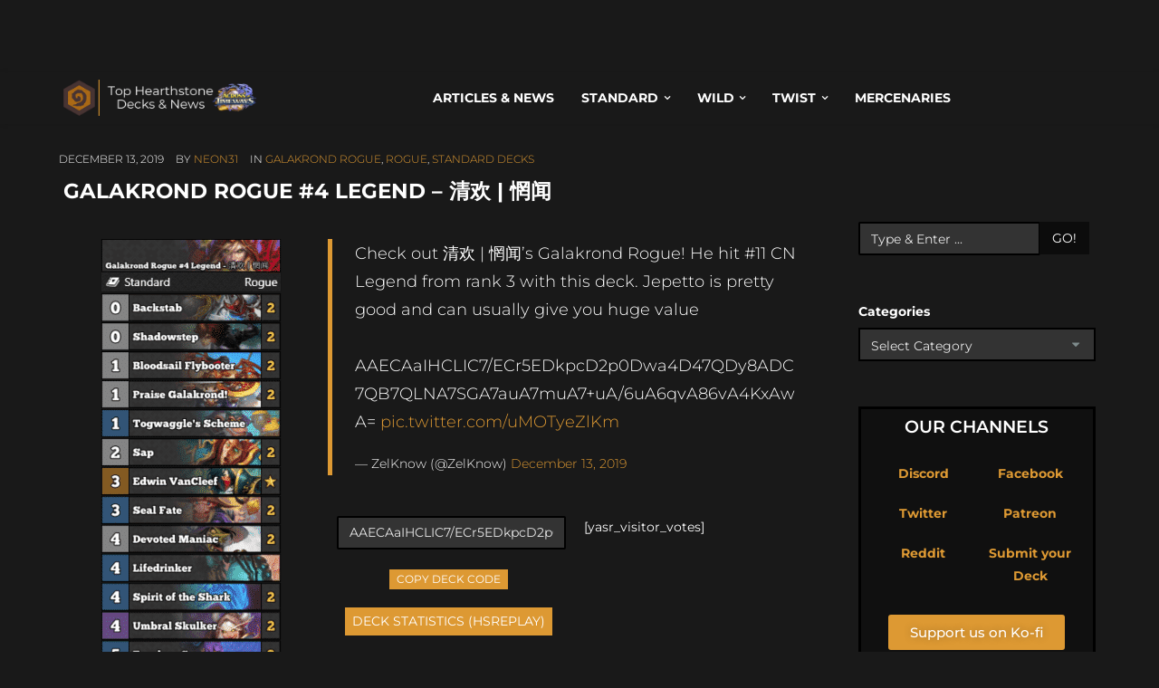

--- FILE ---
content_type: text/html; charset=UTF-8
request_url: https://hearthstone-decks.net/galakrond-rogue-4-legend-%E6%B8%85%E6%AC%A2-%E6%83%98%E9%97%BB/
body_size: 71350
content:
<!DOCTYPE HTML>
<!--[if IE 6]>
<html class="oldie ie6" lang="en-US">
<![endif]-->
<!--[if IE 7]>
<html class="oldie ie7" lang="en-US">
<![endif]-->
<!--[if IE 8]>
<html class="oldie ie8" lang="en-US">
<![endif]-->
<!--[if !(IE 6) | !(IE 7) | !(IE 8)  ]><!-->
<html lang="en-US">
<!--<![endif]-->
<head>
    <!-- Meta, title, CSS, favicons, etc. -->
    <meta charset="utf-8">
    
    <!--[if lt IE 9]>
    <meta http-equiv="X-UA-Compatible" content="IE=edge">
    <script src="https://hearthstone-decks.net/wp-content/themes/spare/assets/plugins/html5shiv.js"></script>
    <![endif]-->
	
	<!-- Favicons -->
	<link rel='shortcut icon' href='https://hearthstone-decks.net/wp-content/uploads/2021/12/Logo.png'/>   	<meta name="viewport" content="width=device-width, initial-scale=1, maximum-scale=1.0, user-scalable=no">   	<meta name='robots' content='index, follow, max-image-preview:large, max-snippet:-1, max-video-preview:-1' />

	<!-- This site is optimized with the Yoast SEO Premium plugin v25.7.1 (Yoast SEO v26.5) - https://yoast.com/wordpress/plugins/seo/ -->
	<title>Galakrond Rogue #4 Legend - 清欢 | 惘闻 | Hearthstone</title>
	<meta name="description" content="Interested in Hearthstone ? Check this out: Galakrond Rogue #4 Legend - 清欢 | 惘闻 | Hearthstone-Decks.net" />
	<link rel="canonical" href="https://hearthstone-decks.net/galakrond-rogue-4-legend-清欢-惘闻/" />
	<meta property="og:locale" content="en_US" />
	<meta property="og:type" content="article" />
	<meta property="og:title" content="Galakrond Rogue #4 Legend - 清欢 | 惘闻" />
	<meta property="og:description" content="Interested in Hearthstone ? Check this out: Galakrond Rogue #4 Legend - 清欢 | 惘闻 | Hearthstone-Decks.net" />
	<meta property="og:url" content="https://hearthstone-decks.net/galakrond-rogue-4-legend-清欢-惘闻/" />
	<meta property="og:site_name" content="Hearthstone-Decks.net" />
	<meta property="article:author" content="https://www.facebook.com/neon31HS" />
	<meta property="article:published_time" content="2019-12-13T21:28:49+00:00" />
	<meta name="author" content="neon31" />
	<meta name="twitter:card" content="summary_large_image" />
	<meta name="twitter:creator" content="@neon31HS" />
	<meta name="twitter:label1" content="Written by" />
	<meta name="twitter:data1" content="neon31" />
	<script type="application/ld+json" class="yoast-schema-graph">{"@context":"https://schema.org","@graph":[{"@type":"Article","@id":"https://hearthstone-decks.net/galakrond-rogue-4-legend-%e6%b8%85%e6%ac%a2-%e6%83%98%e9%97%bb/#article","isPartOf":{"@id":"https://hearthstone-decks.net/galakrond-rogue-4-legend-%e6%b8%85%e6%ac%a2-%e6%83%98%e9%97%bb/"},"author":{"name":"neon31","@id":"https://hearthstone-decks.net/#/schema/person/6445b5a556bf73d342ec4f6cfa777144"},"headline":"Galakrond Rogue #4 Legend &#8211; 清欢 | 惘闻","datePublished":"2019-12-13T21:28:49+00:00","mainEntityOfPage":{"@id":"https://hearthstone-decks.net/galakrond-rogue-4-legend-%e6%b8%85%e6%ac%a2-%e6%83%98%e9%97%bb/"},"wordCount":63,"publisher":{"@id":"https://hearthstone-decks.net/#organization"},"articleSection":["Galakrond Rogue","Rogue","Standard Decks"],"inLanguage":"en-US"},{"@type":"WebPage","@id":"https://hearthstone-decks.net/galakrond-rogue-4-legend-%e6%b8%85%e6%ac%a2-%e6%83%98%e9%97%bb/","url":"https://hearthstone-decks.net/galakrond-rogue-4-legend-%e6%b8%85%e6%ac%a2-%e6%83%98%e9%97%bb/","name":"Galakrond Rogue #4 Legend - 清欢 | 惘闻 | Hearthstone","isPartOf":{"@id":"https://hearthstone-decks.net/#website"},"datePublished":"2019-12-13T21:28:49+00:00","description":"Interested in Hearthstone ? Check this out: Galakrond Rogue #4 Legend - 清欢 | 惘闻 | Hearthstone-Decks.net","breadcrumb":{"@id":"https://hearthstone-decks.net/galakrond-rogue-4-legend-%e6%b8%85%e6%ac%a2-%e6%83%98%e9%97%bb/#breadcrumb"},"inLanguage":"en-US","potentialAction":[{"@type":"ReadAction","target":["https://hearthstone-decks.net/galakrond-rogue-4-legend-%e6%b8%85%e6%ac%a2-%e6%83%98%e9%97%bb/"]}]},{"@type":"BreadcrumbList","@id":"https://hearthstone-decks.net/galakrond-rogue-4-legend-%e6%b8%85%e6%ac%a2-%e6%83%98%e9%97%bb/#breadcrumb","itemListElement":[{"@type":"ListItem","position":1,"name":"Home","item":"https://hearthstone-decks.net/"},{"@type":"ListItem","position":2,"name":"Blog","item":"https://hearthstone-decks.net/blog-2/"},{"@type":"ListItem","position":3,"name":"Galakrond Rogue #4 Legend &#8211; 清欢 | 惘闻"}]},{"@type":"WebSite","@id":"https://hearthstone-decks.net/#website","url":"https://hearthstone-decks.net/","name":"Hearthstone-Decks.net","description":"The best Hearthstone Decks, News &amp; more!","publisher":{"@id":"https://hearthstone-decks.net/#organization"},"potentialAction":[{"@type":"SearchAction","target":{"@type":"EntryPoint","urlTemplate":"https://hearthstone-decks.net/?s={search_term_string}"},"query-input":{"@type":"PropertyValueSpecification","valueRequired":true,"valueName":"search_term_string"}}],"inLanguage":"en-US"},{"@type":"Organization","@id":"https://hearthstone-decks.net/#organization","name":"Hearthstone-Decks.net","url":"https://hearthstone-decks.net/","logo":{"@type":"ImageObject","inLanguage":"en-US","@id":"https://hearthstone-decks.net/#/schema/logo/image/","url":"https://hearthstone-decks.net/wp-content/uploads/2024/07/Perils-in-Paradise-with-Background.png","contentUrl":"https://hearthstone-decks.net/wp-content/uploads/2024/07/Perils-in-Paradise-with-Background.png","width":2048,"height":410,"caption":"Hearthstone-Decks.net"},"image":{"@id":"https://hearthstone-decks.net/#/schema/logo/image/"}},{"@type":"Person","@id":"https://hearthstone-decks.net/#/schema/person/6445b5a556bf73d342ec4f6cfa777144","name":"neon31","sameAs":["http://104.131.116.85","https://www.facebook.com/neon31HS","http://instagram.com/gamethunder.tv","https://x.com/neon31HS","https://www.youtube.com/user/TheGamethunder"],"url":"https://hearthstone-decks.net/author/neon31/"}]}</script>
	<!-- / Yoast SEO Premium plugin. -->


<link rel='dns-prefetch' href='//hearthstone-decks.net' />
<link rel='dns-prefetch' href='//embed.twitch.tv' />
<link rel='dns-prefetch' href='//stats.wp.com' />
<link rel='dns-prefetch' href='//fonts.googleapis.com' />
<link rel="alternate" type="application/rss+xml" title="Hearthstone-Decks.net &raquo; Feed" href="https://hearthstone-decks.net/feed/" />
<link rel="alternate" title="oEmbed (JSON)" type="application/json+oembed" href="https://hearthstone-decks.net/wp-json/oembed/1.0/embed?url=https%3A%2F%2Fhearthstone-decks.net%2Fgalakrond-rogue-4-legend-%25e6%25b8%2585%25e6%25ac%25a2-%25e6%2583%2598%25e9%2597%25bb%2F" />
<link rel="alternate" title="oEmbed (XML)" type="text/xml+oembed" href="https://hearthstone-decks.net/wp-json/oembed/1.0/embed?url=https%3A%2F%2Fhearthstone-decks.net%2Fgalakrond-rogue-4-legend-%25e6%25b8%2585%25e6%25ac%25a2-%25e6%2583%2598%25e9%2597%25bb%2F&#038;format=xml" />
<style id='wp-img-auto-sizes-contain-inline-css' type='text/css'>
img:is([sizes=auto i],[sizes^="auto," i]){contain-intrinsic-size:3000px 1500px}
/*# sourceURL=wp-img-auto-sizes-contain-inline-css */
</style>
<link rel='stylesheet' id='embedpress-css-css' href='https://hearthstone-decks.net/wp-content/plugins/embedpress/assets/css/embedpress.css?ver=1764948178' type='text/css' media='all' />
<link rel='stylesheet' id='embedpress-blocks-style-css' href='https://hearthstone-decks.net/wp-content/plugins/embedpress/assets/css/blocks.build.css?ver=1764948178' type='text/css' media='all' />
<style id='wp-emoji-styles-inline-css' type='text/css'>

	img.wp-smiley, img.emoji {
		display: inline !important;
		border: none !important;
		box-shadow: none !important;
		height: 1em !important;
		width: 1em !important;
		margin: 0 0.07em !important;
		vertical-align: -0.1em !important;
		background: none !important;
		padding: 0 !important;
	}
/*# sourceURL=wp-emoji-styles-inline-css */
</style>
<style id='classic-theme-styles-inline-css' type='text/css'>
/*! This file is auto-generated */
.wp-block-button__link{color:#fff;background-color:#32373c;border-radius:9999px;box-shadow:none;text-decoration:none;padding:calc(.667em + 2px) calc(1.333em + 2px);font-size:1.125em}.wp-block-file__button{background:#32373c;color:#fff;text-decoration:none}
/*# sourceURL=/wp-includes/css/classic-themes.min.css */
</style>
<style id='streamweasels-twitch-integration-style-inline-css' type='text/css'>


/*# sourceURL=https://hearthstone-decks.net/wp-content/plugins/streamweasels-twitch-integration/build/twitch-integration/style-index.css */
</style>
<style id='streamweasels-twitch-embed-style-inline-css' type='text/css'>


/*# sourceURL=https://hearthstone-decks.net/wp-content/plugins/streamweasels-twitch-integration/build/twitch-embed/style-index.css */
</style>
<link rel='stylesheet' id='mediaelement-css' href='https://hearthstone-decks.net/wp-includes/js/mediaelement/mediaelementplayer-legacy.min.css?ver=4.2.17' type='text/css' media='all' />
<link rel='stylesheet' id='wp-mediaelement-css' href='https://hearthstone-decks.net/wp-includes/js/mediaelement/wp-mediaelement.min.css?ver=6.9' type='text/css' media='all' />
<style id='jetpack-sharing-buttons-style-inline-css' type='text/css'>
.jetpack-sharing-buttons__services-list{display:flex;flex-direction:row;flex-wrap:wrap;gap:0;list-style-type:none;margin:5px;padding:0}.jetpack-sharing-buttons__services-list.has-small-icon-size{font-size:12px}.jetpack-sharing-buttons__services-list.has-normal-icon-size{font-size:16px}.jetpack-sharing-buttons__services-list.has-large-icon-size{font-size:24px}.jetpack-sharing-buttons__services-list.has-huge-icon-size{font-size:36px}@media print{.jetpack-sharing-buttons__services-list{display:none!important}}.editor-styles-wrapper .wp-block-jetpack-sharing-buttons{gap:0;padding-inline-start:0}ul.jetpack-sharing-buttons__services-list.has-background{padding:1.25em 2.375em}
/*# sourceURL=https://hearthstone-decks.net/wp-content/plugins/jetpack/_inc/blocks/sharing-buttons/view.css */
</style>
<style id='global-styles-inline-css' type='text/css'>
:root{--wp--preset--aspect-ratio--square: 1;--wp--preset--aspect-ratio--4-3: 4/3;--wp--preset--aspect-ratio--3-4: 3/4;--wp--preset--aspect-ratio--3-2: 3/2;--wp--preset--aspect-ratio--2-3: 2/3;--wp--preset--aspect-ratio--16-9: 16/9;--wp--preset--aspect-ratio--9-16: 9/16;--wp--preset--color--black: #000000;--wp--preset--color--cyan-bluish-gray: #abb8c3;--wp--preset--color--white: #ffffff;--wp--preset--color--pale-pink: #f78da7;--wp--preset--color--vivid-red: #cf2e2e;--wp--preset--color--luminous-vivid-orange: #ff6900;--wp--preset--color--luminous-vivid-amber: #fcb900;--wp--preset--color--light-green-cyan: #7bdcb5;--wp--preset--color--vivid-green-cyan: #00d084;--wp--preset--color--pale-cyan-blue: #8ed1fc;--wp--preset--color--vivid-cyan-blue: #0693e3;--wp--preset--color--vivid-purple: #9b51e0;--wp--preset--gradient--vivid-cyan-blue-to-vivid-purple: linear-gradient(135deg,rgb(6,147,227) 0%,rgb(155,81,224) 100%);--wp--preset--gradient--light-green-cyan-to-vivid-green-cyan: linear-gradient(135deg,rgb(122,220,180) 0%,rgb(0,208,130) 100%);--wp--preset--gradient--luminous-vivid-amber-to-luminous-vivid-orange: linear-gradient(135deg,rgb(252,185,0) 0%,rgb(255,105,0) 100%);--wp--preset--gradient--luminous-vivid-orange-to-vivid-red: linear-gradient(135deg,rgb(255,105,0) 0%,rgb(207,46,46) 100%);--wp--preset--gradient--very-light-gray-to-cyan-bluish-gray: linear-gradient(135deg,rgb(238,238,238) 0%,rgb(169,184,195) 100%);--wp--preset--gradient--cool-to-warm-spectrum: linear-gradient(135deg,rgb(74,234,220) 0%,rgb(151,120,209) 20%,rgb(207,42,186) 40%,rgb(238,44,130) 60%,rgb(251,105,98) 80%,rgb(254,248,76) 100%);--wp--preset--gradient--blush-light-purple: linear-gradient(135deg,rgb(255,206,236) 0%,rgb(152,150,240) 100%);--wp--preset--gradient--blush-bordeaux: linear-gradient(135deg,rgb(254,205,165) 0%,rgb(254,45,45) 50%,rgb(107,0,62) 100%);--wp--preset--gradient--luminous-dusk: linear-gradient(135deg,rgb(255,203,112) 0%,rgb(199,81,192) 50%,rgb(65,88,208) 100%);--wp--preset--gradient--pale-ocean: linear-gradient(135deg,rgb(255,245,203) 0%,rgb(182,227,212) 50%,rgb(51,167,181) 100%);--wp--preset--gradient--electric-grass: linear-gradient(135deg,rgb(202,248,128) 0%,rgb(113,206,126) 100%);--wp--preset--gradient--midnight: linear-gradient(135deg,rgb(2,3,129) 0%,rgb(40,116,252) 100%);--wp--preset--font-size--small: 13px;--wp--preset--font-size--medium: 20px;--wp--preset--font-size--large: 36px;--wp--preset--font-size--x-large: 42px;--wp--preset--spacing--20: 0.44rem;--wp--preset--spacing--30: 0.67rem;--wp--preset--spacing--40: 1rem;--wp--preset--spacing--50: 1.5rem;--wp--preset--spacing--60: 2.25rem;--wp--preset--spacing--70: 3.38rem;--wp--preset--spacing--80: 5.06rem;--wp--preset--shadow--natural: 6px 6px 9px rgba(0, 0, 0, 0.2);--wp--preset--shadow--deep: 12px 12px 50px rgba(0, 0, 0, 0.4);--wp--preset--shadow--sharp: 6px 6px 0px rgba(0, 0, 0, 0.2);--wp--preset--shadow--outlined: 6px 6px 0px -3px rgb(255, 255, 255), 6px 6px rgb(0, 0, 0);--wp--preset--shadow--crisp: 6px 6px 0px rgb(0, 0, 0);}:where(.is-layout-flex){gap: 0.5em;}:where(.is-layout-grid){gap: 0.5em;}body .is-layout-flex{display: flex;}.is-layout-flex{flex-wrap: wrap;align-items: center;}.is-layout-flex > :is(*, div){margin: 0;}body .is-layout-grid{display: grid;}.is-layout-grid > :is(*, div){margin: 0;}:where(.wp-block-columns.is-layout-flex){gap: 2em;}:where(.wp-block-columns.is-layout-grid){gap: 2em;}:where(.wp-block-post-template.is-layout-flex){gap: 1.25em;}:where(.wp-block-post-template.is-layout-grid){gap: 1.25em;}.has-black-color{color: var(--wp--preset--color--black) !important;}.has-cyan-bluish-gray-color{color: var(--wp--preset--color--cyan-bluish-gray) !important;}.has-white-color{color: var(--wp--preset--color--white) !important;}.has-pale-pink-color{color: var(--wp--preset--color--pale-pink) !important;}.has-vivid-red-color{color: var(--wp--preset--color--vivid-red) !important;}.has-luminous-vivid-orange-color{color: var(--wp--preset--color--luminous-vivid-orange) !important;}.has-luminous-vivid-amber-color{color: var(--wp--preset--color--luminous-vivid-amber) !important;}.has-light-green-cyan-color{color: var(--wp--preset--color--light-green-cyan) !important;}.has-vivid-green-cyan-color{color: var(--wp--preset--color--vivid-green-cyan) !important;}.has-pale-cyan-blue-color{color: var(--wp--preset--color--pale-cyan-blue) !important;}.has-vivid-cyan-blue-color{color: var(--wp--preset--color--vivid-cyan-blue) !important;}.has-vivid-purple-color{color: var(--wp--preset--color--vivid-purple) !important;}.has-black-background-color{background-color: var(--wp--preset--color--black) !important;}.has-cyan-bluish-gray-background-color{background-color: var(--wp--preset--color--cyan-bluish-gray) !important;}.has-white-background-color{background-color: var(--wp--preset--color--white) !important;}.has-pale-pink-background-color{background-color: var(--wp--preset--color--pale-pink) !important;}.has-vivid-red-background-color{background-color: var(--wp--preset--color--vivid-red) !important;}.has-luminous-vivid-orange-background-color{background-color: var(--wp--preset--color--luminous-vivid-orange) !important;}.has-luminous-vivid-amber-background-color{background-color: var(--wp--preset--color--luminous-vivid-amber) !important;}.has-light-green-cyan-background-color{background-color: var(--wp--preset--color--light-green-cyan) !important;}.has-vivid-green-cyan-background-color{background-color: var(--wp--preset--color--vivid-green-cyan) !important;}.has-pale-cyan-blue-background-color{background-color: var(--wp--preset--color--pale-cyan-blue) !important;}.has-vivid-cyan-blue-background-color{background-color: var(--wp--preset--color--vivid-cyan-blue) !important;}.has-vivid-purple-background-color{background-color: var(--wp--preset--color--vivid-purple) !important;}.has-black-border-color{border-color: var(--wp--preset--color--black) !important;}.has-cyan-bluish-gray-border-color{border-color: var(--wp--preset--color--cyan-bluish-gray) !important;}.has-white-border-color{border-color: var(--wp--preset--color--white) !important;}.has-pale-pink-border-color{border-color: var(--wp--preset--color--pale-pink) !important;}.has-vivid-red-border-color{border-color: var(--wp--preset--color--vivid-red) !important;}.has-luminous-vivid-orange-border-color{border-color: var(--wp--preset--color--luminous-vivid-orange) !important;}.has-luminous-vivid-amber-border-color{border-color: var(--wp--preset--color--luminous-vivid-amber) !important;}.has-light-green-cyan-border-color{border-color: var(--wp--preset--color--light-green-cyan) !important;}.has-vivid-green-cyan-border-color{border-color: var(--wp--preset--color--vivid-green-cyan) !important;}.has-pale-cyan-blue-border-color{border-color: var(--wp--preset--color--pale-cyan-blue) !important;}.has-vivid-cyan-blue-border-color{border-color: var(--wp--preset--color--vivid-cyan-blue) !important;}.has-vivid-purple-border-color{border-color: var(--wp--preset--color--vivid-purple) !important;}.has-vivid-cyan-blue-to-vivid-purple-gradient-background{background: var(--wp--preset--gradient--vivid-cyan-blue-to-vivid-purple) !important;}.has-light-green-cyan-to-vivid-green-cyan-gradient-background{background: var(--wp--preset--gradient--light-green-cyan-to-vivid-green-cyan) !important;}.has-luminous-vivid-amber-to-luminous-vivid-orange-gradient-background{background: var(--wp--preset--gradient--luminous-vivid-amber-to-luminous-vivid-orange) !important;}.has-luminous-vivid-orange-to-vivid-red-gradient-background{background: var(--wp--preset--gradient--luminous-vivid-orange-to-vivid-red) !important;}.has-very-light-gray-to-cyan-bluish-gray-gradient-background{background: var(--wp--preset--gradient--very-light-gray-to-cyan-bluish-gray) !important;}.has-cool-to-warm-spectrum-gradient-background{background: var(--wp--preset--gradient--cool-to-warm-spectrum) !important;}.has-blush-light-purple-gradient-background{background: var(--wp--preset--gradient--blush-light-purple) !important;}.has-blush-bordeaux-gradient-background{background: var(--wp--preset--gradient--blush-bordeaux) !important;}.has-luminous-dusk-gradient-background{background: var(--wp--preset--gradient--luminous-dusk) !important;}.has-pale-ocean-gradient-background{background: var(--wp--preset--gradient--pale-ocean) !important;}.has-electric-grass-gradient-background{background: var(--wp--preset--gradient--electric-grass) !important;}.has-midnight-gradient-background{background: var(--wp--preset--gradient--midnight) !important;}.has-small-font-size{font-size: var(--wp--preset--font-size--small) !important;}.has-medium-font-size{font-size: var(--wp--preset--font-size--medium) !important;}.has-large-font-size{font-size: var(--wp--preset--font-size--large) !important;}.has-x-large-font-size{font-size: var(--wp--preset--font-size--x-large) !important;}
:where(.wp-block-post-template.is-layout-flex){gap: 1.25em;}:where(.wp-block-post-template.is-layout-grid){gap: 1.25em;}
:where(.wp-block-term-template.is-layout-flex){gap: 1.25em;}:where(.wp-block-term-template.is-layout-grid){gap: 1.25em;}
:where(.wp-block-columns.is-layout-flex){gap: 2em;}:where(.wp-block-columns.is-layout-grid){gap: 2em;}
:root :where(.wp-block-pullquote){font-size: 1.5em;line-height: 1.6;}
/*# sourceURL=global-styles-inline-css */
</style>
<link rel='stylesheet' id='wpcdt-public-css-css' href='https://hearthstone-decks.net/wp-content/plugins/countdown-timer-ultimate/assets/css/wpcdt-public.css?ver=2.6.9' type='text/css' media='all' />
<link rel='stylesheet' id='streamweasels-css' href='https://hearthstone-decks.net/wp-content/plugins/streamweasels-twitch-integration/public/dist/streamweasels-public.min.css?ver=1.9.4' type='text/css' media='all' />
<style id='streamweasels-inline-css' type='text/css'>

			:root {
				--logo-bg-colour: transparent;
				--logo-border-colour: transparent;
				--max-width: none;
				--tile-bg-colour: #F7F7F8;
				--tile-title-colour: #1F1F23;
				--tile-subtitle-colour: #53535F;
				--tile-rounded-corners: 0;
				--hover-colour: transparent;
				--controls-bg-colour: #000;
				--controls-arrow-colour: #fff;
				--controls-border-colour: #fff;
				--tile-column-count: 4;
				--tile-column-spacing: 10;
				--tile-vods-column-count: 4;
				--tile-vods-column-spacing: 10;
				--status-vertical-distance: 25;
				--status-horizontal-distance: 25;
				--status-logo-accent-colour: #6441A4;
				--status-logo-background-colour: #6441A4;
				--status-carousel-background-colour: #fff;
				--status-carousel-arrow-colour: #000;
			}
		
/*# sourceURL=streamweasels-inline-css */
</style>
<link rel='stylesheet' id='crp-style-text-only-css' href='https://hearthstone-decks.net/wp-content/plugins/contextual-related-posts/css/text-only.min.css?ver=4.1.0' type='text/css' media='all' />
<style id="themeton-google-font-montserrat-css" media="all">/* cyrillic-ext */
@font-face {
  font-family: 'Montserrat';
  font-style: normal;
  font-weight: 400;
  font-display: swap;
  src: url(/fonts.gstatic.com/s/montserrat/v31/JTUSjIg1_i6t8kCHKm459WRhyyTh89ZNpQ.woff2) format('woff2');
  unicode-range: U+0460-052F, U+1C80-1C8A, U+20B4, U+2DE0-2DFF, U+A640-A69F, U+FE2E-FE2F;
}
/* cyrillic */
@font-face {
  font-family: 'Montserrat';
  font-style: normal;
  font-weight: 400;
  font-display: swap;
  src: url(/fonts.gstatic.com/s/montserrat/v31/JTUSjIg1_i6t8kCHKm459W1hyyTh89ZNpQ.woff2) format('woff2');
  unicode-range: U+0301, U+0400-045F, U+0490-0491, U+04B0-04B1, U+2116;
}
/* vietnamese */
@font-face {
  font-family: 'Montserrat';
  font-style: normal;
  font-weight: 400;
  font-display: swap;
  src: url(/fonts.gstatic.com/s/montserrat/v31/JTUSjIg1_i6t8kCHKm459WZhyyTh89ZNpQ.woff2) format('woff2');
  unicode-range: U+0102-0103, U+0110-0111, U+0128-0129, U+0168-0169, U+01A0-01A1, U+01AF-01B0, U+0300-0301, U+0303-0304, U+0308-0309, U+0323, U+0329, U+1EA0-1EF9, U+20AB;
}
/* latin-ext */
@font-face {
  font-family: 'Montserrat';
  font-style: normal;
  font-weight: 400;
  font-display: swap;
  src: url(/fonts.gstatic.com/s/montserrat/v31/JTUSjIg1_i6t8kCHKm459WdhyyTh89ZNpQ.woff2) format('woff2');
  unicode-range: U+0100-02BA, U+02BD-02C5, U+02C7-02CC, U+02CE-02D7, U+02DD-02FF, U+0304, U+0308, U+0329, U+1D00-1DBF, U+1E00-1E9F, U+1EF2-1EFF, U+2020, U+20A0-20AB, U+20AD-20C0, U+2113, U+2C60-2C7F, U+A720-A7FF;
}
/* latin */
@font-face {
  font-family: 'Montserrat';
  font-style: normal;
  font-weight: 400;
  font-display: swap;
  src: url(/fonts.gstatic.com/s/montserrat/v31/JTUSjIg1_i6t8kCHKm459WlhyyTh89Y.woff2) format('woff2');
  unicode-range: U+0000-00FF, U+0131, U+0152-0153, U+02BB-02BC, U+02C6, U+02DA, U+02DC, U+0304, U+0308, U+0329, U+2000-206F, U+20AC, U+2122, U+2191, U+2193, U+2212, U+2215, U+FEFF, U+FFFD;
}
/* cyrillic-ext */
@font-face {
  font-family: 'Montserrat';
  font-style: normal;
  font-weight: 700;
  font-display: swap;
  src: url(/fonts.gstatic.com/s/montserrat/v31/JTUSjIg1_i6t8kCHKm459WRhyyTh89ZNpQ.woff2) format('woff2');
  unicode-range: U+0460-052F, U+1C80-1C8A, U+20B4, U+2DE0-2DFF, U+A640-A69F, U+FE2E-FE2F;
}
/* cyrillic */
@font-face {
  font-family: 'Montserrat';
  font-style: normal;
  font-weight: 700;
  font-display: swap;
  src: url(/fonts.gstatic.com/s/montserrat/v31/JTUSjIg1_i6t8kCHKm459W1hyyTh89ZNpQ.woff2) format('woff2');
  unicode-range: U+0301, U+0400-045F, U+0490-0491, U+04B0-04B1, U+2116;
}
/* vietnamese */
@font-face {
  font-family: 'Montserrat';
  font-style: normal;
  font-weight: 700;
  font-display: swap;
  src: url(/fonts.gstatic.com/s/montserrat/v31/JTUSjIg1_i6t8kCHKm459WZhyyTh89ZNpQ.woff2) format('woff2');
  unicode-range: U+0102-0103, U+0110-0111, U+0128-0129, U+0168-0169, U+01A0-01A1, U+01AF-01B0, U+0300-0301, U+0303-0304, U+0308-0309, U+0323, U+0329, U+1EA0-1EF9, U+20AB;
}
/* latin-ext */
@font-face {
  font-family: 'Montserrat';
  font-style: normal;
  font-weight: 700;
  font-display: swap;
  src: url(/fonts.gstatic.com/s/montserrat/v31/JTUSjIg1_i6t8kCHKm459WdhyyTh89ZNpQ.woff2) format('woff2');
  unicode-range: U+0100-02BA, U+02BD-02C5, U+02C7-02CC, U+02CE-02D7, U+02DD-02FF, U+0304, U+0308, U+0329, U+1D00-1DBF, U+1E00-1E9F, U+1EF2-1EFF, U+2020, U+20A0-20AB, U+20AD-20C0, U+2113, U+2C60-2C7F, U+A720-A7FF;
}
/* latin */
@font-face {
  font-family: 'Montserrat';
  font-style: normal;
  font-weight: 700;
  font-display: swap;
  src: url(/fonts.gstatic.com/s/montserrat/v31/JTUSjIg1_i6t8kCHKm459WlhyyTh89Y.woff2) format('woff2');
  unicode-range: U+0000-00FF, U+0131, U+0152-0153, U+02BB-02BC, U+02C6, U+02DA, U+02DC, U+0304, U+0308, U+0329, U+2000-206F, U+20AC, U+2122, U+2191, U+2193, U+2212, U+2215, U+FEFF, U+FFFD;
}
</style>
<link rel='stylesheet' id='bootstrap-css' href='https://hearthstone-decks.net/wp-content/themes/spare/assets/plugins/bootstrap/css/bootstrap.min.css?ver=6.9' type='text/css' media='all' />
<link rel='stylesheet' id='device-mockups-css' href='https://hearthstone-decks.net/wp-content/themes/spare/assets/plugins/device-mockups/device-mockups.css?ver=6.9' type='text/css' media='all' />
<link rel='stylesheet' id='prettyPhoto-css' href='https://hearthstone-decks.net/wp-content/themes/spare/assets/plugins/prettyPhoto/css/prettyPhoto.css?ver=6.9' type='text/css' media='all' />
<link rel='stylesheet' id='swiper-css' href='https://hearthstone-decks.net/wp-content/plugins/elementor/assets/lib/swiper/v8/css/swiper.min.css?ver=8.4.5' type='text/css' media='all' />
<link rel='stylesheet' id='animate-css' href='https://hearthstone-decks.net/wp-content/themes/spare/assets/css/animate.css?ver=6.9' type='text/css' media='all' />
<link rel='stylesheet' id='theme-default-styles-css' href='https://hearthstone-decks.net/wp-content/themes/spare/style.css?ver=6.9' type='text/css' media='all' />
<link rel='stylesheet' id='theme-style-css' href='https://hearthstone-decks.net/wp-content/uploads/themeton/spare.css?ver=6.9' type='text/css' media='all' />
<link rel='stylesheet' id='font-awesome-css' href='https://hearthstone-decks.net/wp-content/plugins/elementor/assets/lib/font-awesome/css/font-awesome.min.css?ver=4.7.0' type='text/css' media='all' />
<link rel='stylesheet' id='simple-line-icons-css' href='https://hearthstone-decks.net/wp-content/themes/spare/assets/plugins/simple-line-icons/simple-line-icons.css?ver=6.9' type='text/css' media='all' />
<link rel='stylesheet' id='blox-style-css' href='https://hearthstone-decks.net/wp-content/themes/spare/framework/Pagebuilder/css/blox-frontend.css?ver=6.9' type='text/css' media='all' />
<link rel='stylesheet' id='elementor-icons-css' href='https://hearthstone-decks.net/wp-content/plugins/elementor/assets/lib/eicons/css/elementor-icons.min.css?ver=5.44.0' type='text/css' media='all' />
<link rel='stylesheet' id='elementor-frontend-css' href='https://hearthstone-decks.net/wp-content/plugins/elementor/assets/css/frontend.min.css?ver=3.33.3' type='text/css' media='all' />
<link rel='stylesheet' id='elementor-post-96531-css' href='https://hearthstone-decks.net/wp-content/uploads/elementor/css/post-96531.css?ver=1764948434' type='text/css' media='all' />
<link rel='stylesheet' id='widget-image-css' href='https://hearthstone-decks.net/wp-content/plugins/elementor/assets/css/widget-image.min.css?ver=3.33.3' type='text/css' media='all' />
<link rel='stylesheet' id='elementor-post-25091-css' href='https://hearthstone-decks.net/wp-content/uploads/elementor/css/post-25091.css?ver=1765028744' type='text/css' media='all' />
<link rel='stylesheet' id='elementor-gf-local-montserrat-css' href='https://hearthstone-decks.net/wp-content/uploads/elementor/google-fonts/css/montserrat.css?ver=1742558080' type='text/css' media='all' />
<script type="09690f89ce7f4a495e5c0cdc-text/javascript" async src="https://hearthstone-decks.net/wp-content/plugins/burst-statistics/helpers/timeme/timeme.min.js?ver=1756466024" id="burst-timeme-js"></script>
<script type="09690f89ce7f4a495e5c0cdc-text/javascript" id="burst-js-extra">
/* <![CDATA[ */
var burst = {"tracking":{"isInitialHit":true,"lastUpdateTimestamp":0,"beacon_url":"https://hearthstone-decks.net/wp-content/plugins/burst-statistics/endpoint.php","ajaxUrl":"https://hearthstone-decks.net/wp-admin/admin-ajax.php"},"options":{"cookieless":0,"pageUrl":"https://hearthstone-decks.net/galakrond-rogue-4-legend-%e6%b8%85%e6%ac%a2-%e6%83%98%e9%97%bb/","beacon_enabled":1,"do_not_track":0,"enable_turbo_mode":0,"track_url_change":0,"cookie_retention_days":30,"debug":0},"goals":{"completed":[],"scriptUrl":"https://hearthstone-decks.net/wp-content/plugins/burst-statistics//assets/js/build/burst-goals.js?v=1756466024","active":[{"ID":"1","title":"Default goal","type":"clicks","status":"active","server_side":"0","url":"*","conversion_metric":"visitors","date_created":"1730536865","date_start":"1730578841","date_end":"0","attribute":"class","attribute_value":"","hook":"","selector":""}]},"cache":{"uid":null,"fingerprint":null,"isUserAgent":null,"isDoNotTrack":null,"useCookies":null}};
//# sourceURL=burst-js-extra
/* ]]> */
</script>
<script type="09690f89ce7f4a495e5c0cdc-text/javascript" async src="https://hearthstone-decks.net/wp-content/plugins/burst-statistics/assets/js/build/burst.min.js?ver=1756466024" id="burst-js"></script>
<script type="09690f89ce7f4a495e5c0cdc-text/javascript" src="https://hearthstone-decks.net/wp-includes/js/jquery/jquery.min.js?ver=3.7.1" id="jquery-core-js"></script>
<script type="09690f89ce7f4a495e5c0cdc-text/javascript" src="https://hearthstone-decks.net/wp-includes/js/jquery/jquery-migrate.min.js?ver=3.4.1" id="jquery-migrate-js"></script>
<script type="09690f89ce7f4a495e5c0cdc-text/javascript" src="https://embed.twitch.tv/embed/v1.js?ver=6.9" id="twitch-API-js"></script>
<link rel="https://api.w.org/" href="https://hearthstone-decks.net/wp-json/" /><link rel="alternate" title="JSON" type="application/json" href="https://hearthstone-decks.net/wp-json/wp/v2/posts/25091" /><link rel="EditURI" type="application/rsd+xml" title="RSD" href="https://hearthstone-decks.net/xmlrpc.php?rsd" />
<meta name="generator" content="WordPress 6.9" />
<link rel='shortlink' href='https://hearthstone-decks.net/?p=25091' />
<!-- Global site tag (gtag.js) - Google Analytics -->
<script async src="https://www.googletagmanager.com/gtag/js?id=UA-137747715-1" type="09690f89ce7f4a495e5c0cdc-text/javascript"></script>
<script type="09690f89ce7f4a495e5c0cdc-text/javascript">
  window.dataLayer = window.dataLayer || [];
  function gtag(){dataLayer.push(arguments);}
  gtag('js', new Date());

  gtag('config', 'UA-137747715-1');
</script>

<script src="https://hb.vntsm.com/v4/live/vms/sites/hearthstone-decks.net/index.js" type="09690f89ce7f4a495e5c0cdc-text/javascript"></script>

<script type="09690f89ce7f4a495e5c0cdc-text/javascript">
self.__VM = self.__VM || [];
self.__VM.push(function (admanager, scope) {
	scope.Config.get('billboard').display('slot-1');
     scope.Config.get('leaderboard').display('slot-2');
     scope.Config.get('double_mpu').display('slot-3');
     scope.Config.get('mpu').display('slot-4');
     scope.Config.get('mobile_banner').display('slot-5');
     scope.Config.get('mobile_mpu').display('slot-6');
     scope.Config.get('skyscraper').display('slot-7');
	 scope.Config.get('video').display('slot-8');
     scope.Config.get('desktop_takeover').display('slot-9');
     scope.Config.get('mobile_takeover').display('slot-10');
	 scope.Config.get('video_slider').display('slot-11');
	 scope.Config.get('horizontal_sticky').display({body:true});
	 scope.Config.get('mobile_horizontal_sticky').display({body:true});
	 scope.Config.verticalSticky().display();
   // Based on your layout, here are the responsive tags. The placement will change based on screen width.
   // With the mobile breakpoint set by default at max-width:1024px
});
</script>

<meta name="pressbay-verify" content="Femhadto9Ff14V5DzT9P">	<style>img#wpstats{display:none}</style>
		<script type="09690f89ce7f4a495e5c0cdc-text/javascript">
                var blox_plugin_path = "https://hearthstone-decks.net/wp-content/themes/spare/framework/Pagebuilder/";
                var blox_ajax_url = "https://hearthstone-decks.net/wp-admin/admin-ajax.php";
          </script><!--Customizer CSS--> 
        <style type="text/css">body{  }
.page-title.section{  }@media only screen and (-webkit-min-device-pixel-ratio: 1.3), only screen and (-o-min-device-pixel-ratio: 13/10), only screen and (min-resolution: 120dpi) {
               .logo .normal{display:none !important;}
               .logo .retina{display:inline !important;}
          }
          </style>
        <!-- /Theme Options Panel -->
        <meta name="generator" content="Elementor 3.33.3; features: additional_custom_breakpoints; settings: css_print_method-external, google_font-enabled, font_display-auto">
			<style>
				.e-con.e-parent:nth-of-type(n+4):not(.e-lazyloaded):not(.e-no-lazyload),
				.e-con.e-parent:nth-of-type(n+4):not(.e-lazyloaded):not(.e-no-lazyload) * {
					background-image: none !important;
				}
				@media screen and (max-height: 1024px) {
					.e-con.e-parent:nth-of-type(n+3):not(.e-lazyloaded):not(.e-no-lazyload),
					.e-con.e-parent:nth-of-type(n+3):not(.e-lazyloaded):not(.e-no-lazyload) * {
						background-image: none !important;
					}
				}
				@media screen and (max-height: 640px) {
					.e-con.e-parent:nth-of-type(n+2):not(.e-lazyloaded):not(.e-no-lazyload),
					.e-con.e-parent:nth-of-type(n+2):not(.e-lazyloaded):not(.e-no-lazyload) * {
						background-image: none !important;
					}
				}
			</style>
			<link rel="icon" href="https://hearthstone-decks.net/wp-content/uploads/2019/12/Website-Logo-150x150.png" sizes="32x32" />
<link rel="icon" href="https://hearthstone-decks.net/wp-content/uploads/2019/12/Website-Logo.png" sizes="192x192" />
<link rel="apple-touch-icon" href="https://hearthstone-decks.net/wp-content/uploads/2019/12/Website-Logo.png" />
<meta name="msapplication-TileImage" content="https://hearthstone-decks.net/wp-content/uploads/2019/12/Website-Logo.png" />
		<style type="text/css" id="wp-custom-css">
			/* related to the old theme */
.section.primary .content {
  padding: 20px 0;
}

.top-bar {
	display:none;
}

/*Experiment - Logo was displaying twice*/
.retina{
	display:none;
}

.item-author {
	display: none;
}

.related-posts {
	display: none;
}

.meta-comment {
	display: none !important;
}

.pulse {
	display: none !important;
}

.entry-meta.list-inline {
	font-size: 12px !important
}

.gototop {
	display: none !important;
}

footer {
	padding-top: 20px !important;
	padding-bottom : 0px !important;
}

/* related to Network N */

#nn_skinr1,
#nn_skinl1 {
left: 50% !important;
margin-left: -915px !important;
}

#nn_skinr1 {
margin-left: 615px !important;
}

#nn_skinl1, #nn_skinr1 {
    z-index: 10000 !important;
}

/* related to the old theme */
@media (max-width: 767px) {
    .container {
      padding-left: 15px !important;
      padding-right: 15px !important; 
    !important}
	
	h1 {
  text-align: center !important;
}
	list-inline {
  text-align: center !important;
}
}

/* related to a bug with images https://hearthstone-decks.net/reno-warlock-164-legend-concuthanky/*/
/*.elementor-widget-image-carousel .swiper-slide {
    text-align: left
}*/

/* Desktop Logo fix */

.main-menu .site-brand {
	min-width: 218px !important;
}		</style>
		
</head>
<body class="wp-singular post-template-default single single-post postid-25091 single-format-standard wp-custom-logo wp-theme-spare slidemenu-push elementor-default elementor-kit-96531 elementor-page elementor-page-25091">


	<div class="layout-wrapper">

		
		<div id="header_spacing" class="hidden-xs hidden-sm" style="height: 80px;"></div>
		<!-- Start Header
		================================================== -->
		<header id="header" class="header active-section navbar-inverse  " role="banner">

						<div id="top_bar" class="top-bar">
				<div class="container">
					<div class="row">
						<div class="col-sm-6">
							<div class="top-bar-left">
								<div class="topbar-item"><span class="bar-text">Hey there! Welcome to the new site :)</span></div>							</div>
						</div>
						<div class="col-sm-6">
							<div class="top-bar-right text-right">
								<div class="topbar-item login-item">
                            <a href="https://hearthstone-decks.net/wp-login.php">Login / Register</a>
                       </div><div class="topbar-item">Please add your socials.</div><div class="topbar-item">Please install Woocommerce.</div>							</div>
						</div>
					</div>
				</div>
			</div>
						
			<div class="container">
				<div class="row">
					<div class="header-style">
						<div class="hidden-lg hidden-md visible-sm visible-xs">
							<!-- Your Logo -->
							<div class="logo site-brand"><a href=https://hearthstone-decks.net/><img src='https://hearthstone-decks.net/wp-content/uploads/2025/11/2025-11-Logo-wo-Background-scaled.png' alt='Hearthstone-Decks.net' class='normal'/><img src="https://hearthstone-decks.net/wp-content/uploads/2025/11/2025-11-Logo-wo-Background-scaled.png" alt="Hearthstone-Decks.net" style="width:218px;max-height:40px; height: auto !important" class="retina" /></a><h1 style='display:none' class='navbar-brand'><a href=https://hearthstone-decks.net/>Hearthstone-Decks.net</a></h1></div>						</div>
						<!-- Start Navigation -->
						<nav class="main-menu hidden-xs hidden-sm visible-md visible-lg" role="navigation">
															<!-- Your Logo -->
								<div class="logo site-brand"><a href=https://hearthstone-decks.net/><img src='https://hearthstone-decks.net/wp-content/uploads/2025/11/2025-11-Logo-wo-Background-scaled.png' alt='Hearthstone-Decks.net' class='normal'/><img src="https://hearthstone-decks.net/wp-content/uploads/2025/11/2025-11-Logo-wo-Background-scaled.png" alt="Hearthstone-Decks.net" style="width:218px;max-height:40px; height: auto !important" class="retina" /></a><h1 style='display:none' class='navbar-brand'><a href=https://hearthstone-decks.net/>Hearthstone-Decks.net</a></h1></div>							
														<div class="navmenu-cell" style="text-align:center;">
								<ul class='nav navbar-nav'><li id="menu-item-121099" class="  menu-item menu-item-type-taxonomy menu-item-object-category menu-item-121099" style="">
                        <a href="https://hearthstone-decks.net/guides-articles-news/"  style="">
                        	
                            <span class="menu-text">Articles & News</span>
                            
                        </a>
                        
                      </li><li id="menu-item-92971" class="  menu-item menu-item-type-post_type menu-item-object-page menu-item-92971 menu-item-has-children has-children" style="">
                        <a href="https://hearthstone-decks.net/standard-deck/"  style="">
                        	
                            <span class="menu-text">Standard</span>
                            
                        </a>
                        <ul class="dropdown-menu"><li id="menu-item-143666" class=" menu-item menu-item-type-taxonomy menu-item-object-category menu-item-143666">
                        <a href="https://hearthstone-decks.net/standard-decks/" >
                        	
                            <span class="menu-text">All classes in one list</span>
                            <span class="menu-description"> </span>
                        </a>
                        
                      </li><li id="menu-item-207207" class=" menu-item menu-item-type-taxonomy menu-item-object-category menu-item-207207">
                        <a href="https://hearthstone-decks.net/standard-decks/death-knight-standard/" >
                        	
                            <span class="menu-text">Death Knight</span>
                            
                        </a>
                        
                      </li><li id="menu-item-92970" class=" menu-item menu-item-type-taxonomy menu-item-object-category menu-item-92970">
                        <a href="https://hearthstone-decks.net/standard-decks/demon-hunter/" >
                        	
                            <span class="menu-text">Demon Hunter</span>
                            
                        </a>
                        
                      </li><li id="menu-item-92962" class=" menu-item menu-item-type-taxonomy menu-item-object-category menu-item-92962">
                        <a href="https://hearthstone-decks.net/standard-decks/druid/" >
                        	
                            <span class="menu-text">Druid</span>
                            
                        </a>
                        
                      </li><li id="menu-item-92963" class=" menu-item menu-item-type-taxonomy menu-item-object-category menu-item-92963">
                        <a href="https://hearthstone-decks.net/standard-decks/hunter/" >
                        	
                            <span class="menu-text">Hunter</span>
                            
                        </a>
                        
                      </li><li id="menu-item-92964" class=" menu-item menu-item-type-taxonomy menu-item-object-category menu-item-92964">
                        <a href="https://hearthstone-decks.net/standard-decks/mage/" >
                        	
                            <span class="menu-text">Mage</span>
                            
                        </a>
                        
                      </li><li id="menu-item-92965" class=" menu-item menu-item-type-taxonomy menu-item-object-category menu-item-92965">
                        <a href="https://hearthstone-decks.net/standard-decks/paladin/" >
                        	
                            <span class="menu-text">Paladin</span>
                            
                        </a>
                        
                      </li><li id="menu-item-92966" class=" menu-item menu-item-type-taxonomy menu-item-object-category menu-item-92966">
                        <a href="https://hearthstone-decks.net/standard-decks/priest/" >
                        	
                            <span class="menu-text">Priest</span>
                            
                        </a>
                        
                      </li><li id="menu-item-92967" class=" menu-item menu-item-type-taxonomy menu-item-object-category menu-item-92967">
                        <a href="https://hearthstone-decks.net/standard-decks/rogue/" >
                        	
                            <span class="menu-text">Rogue</span>
                            
                        </a>
                        
                      </li><li id="menu-item-92968" class=" menu-item menu-item-type-taxonomy menu-item-object-category menu-item-92968">
                        <a href="https://hearthstone-decks.net/standard-decks/shaman/" >
                        	
                            <span class="menu-text">Shaman</span>
                            
                        </a>
                        
                      </li><li id="menu-item-92972" class=" menu-item menu-item-type-taxonomy menu-item-object-category menu-item-92972">
                        <a href="https://hearthstone-decks.net/standard-decks/warlock/" >
                        	
                            <span class="menu-text">Warlock</span>
                            
                        </a>
                        
                      </li><li id="menu-item-92973" class=" menu-item menu-item-type-taxonomy menu-item-object-category menu-item-92973">
                        <a href="https://hearthstone-decks.net/standard-decks/warrior/" >
                        	
                            <span class="menu-text">Warrior</span>
                            
                        </a>
                        
                      </li></ul>
                      </li><li id="menu-item-92990" class="  menu-item menu-item-type-post_type menu-item-object-page menu-item-92990 menu-item-has-children has-children" style="">
                        <a href="https://hearthstone-decks.net/wild-deck/"  style="">
                        	
                            <span class="menu-text">Wild</span>
                            
                        </a>
                        <ul class="dropdown-menu"><li id="menu-item-143667" class=" menu-item menu-item-type-taxonomy menu-item-object-category menu-item-143667">
                        <a href="https://hearthstone-decks.net/wild-decks/" >
                        	
                            <span class="menu-text">All classes in one list</span>
                            <span class="menu-description"> </span>
                        </a>
                        
                      </li><li id="menu-item-207208" class=" menu-item menu-item-type-taxonomy menu-item-object-category menu-item-207208">
                        <a href="https://hearthstone-decks.net/wild-decks/death-knight-wild/" >
                        	
                            <span class="menu-text">Death Knight</span>
                            
                        </a>
                        
                      </li><li id="menu-item-92978" class=" menu-item menu-item-type-taxonomy menu-item-object-category menu-item-92978">
                        <a href="https://hearthstone-decks.net/wild-decks/demon-hunter-wild-decks/" >
                        	
                            <span class="menu-text">Demon Hunter</span>
                            
                        </a>
                        
                      </li><li id="menu-item-92974" class=" menu-item menu-item-type-taxonomy menu-item-object-category menu-item-92974">
                        <a href="https://hearthstone-decks.net/wild-decks/druid-wild-decks/" >
                        	
                            <span class="menu-text">Druid</span>
                            
                        </a>
                        
                      </li><li id="menu-item-92975" class=" menu-item menu-item-type-taxonomy menu-item-object-category menu-item-92975">
                        <a href="https://hearthstone-decks.net/wild-decks/hunter-wild-decks/" >
                        	
                            <span class="menu-text">Hunter</span>
                            
                        </a>
                        
                      </li><li id="menu-item-92976" class=" menu-item menu-item-type-taxonomy menu-item-object-category menu-item-92976">
                        <a href="https://hearthstone-decks.net/wild-decks/mage-wild-decks/" >
                        	
                            <span class="menu-text">Mage</span>
                            
                        </a>
                        
                      </li><li id="menu-item-92977" class=" menu-item menu-item-type-taxonomy menu-item-object-category menu-item-92977">
                        <a href="https://hearthstone-decks.net/wild-decks/paladin-wild-decks/" >
                        	
                            <span class="menu-text">Paladin</span>
                            
                        </a>
                        
                      </li><li id="menu-item-92979" class=" menu-item menu-item-type-taxonomy menu-item-object-category menu-item-92979">
                        <a href="https://hearthstone-decks.net/wild-decks/priest-wild-decks/" >
                        	
                            <span class="menu-text">Priest</span>
                            
                        </a>
                        
                      </li><li id="menu-item-92980" class=" menu-item menu-item-type-taxonomy menu-item-object-category menu-item-92980">
                        <a href="https://hearthstone-decks.net/wild-decks/rogue-wild-decks/" >
                        	
                            <span class="menu-text">Rogue</span>
                            
                        </a>
                        
                      </li><li id="menu-item-92981" class=" menu-item menu-item-type-taxonomy menu-item-object-category menu-item-92981">
                        <a href="https://hearthstone-decks.net/wild-decks/shaman-wild-decks/" >
                        	
                            <span class="menu-text">Shaman</span>
                            
                        </a>
                        
                      </li><li id="menu-item-92982" class=" menu-item menu-item-type-taxonomy menu-item-object-category menu-item-92982">
                        <a href="https://hearthstone-decks.net/wild-decks/warlock-wild-decks/" >
                        	
                            <span class="menu-text">Warlock</span>
                            
                        </a>
                        
                      </li><li id="menu-item-92983" class=" menu-item menu-item-type-taxonomy menu-item-object-category menu-item-92983">
                        <a href="https://hearthstone-decks.net/wild-decks/warrior-wild-decks/" >
                        	
                            <span class="menu-text">Warrior</span>
                            
                        </a>
                        
                      </li></ul>
                      </li><li id="menu-item-241255" class="  menu-item menu-item-type-post_type menu-item-object-page menu-item-241255 menu-item-has-children has-children" style="">
                        <a href="https://hearthstone-decks.net/twist-deck/"  style="">
                        	
                            <span class="menu-text">Twist</span>
                            
                        </a>
                        <ul class="dropdown-menu"><li id="menu-item-247335" class=" menu-item menu-item-type-custom menu-item-object-custom menu-item-247335">
                        <a href="https://hearthstone-decks.net/twist-decks/" >
                        	
                            <span class="menu-text">All classes in one list</span>
                            
                        </a>
                        
                      </li><li id="menu-item-241028" class=" menu-item menu-item-type-taxonomy menu-item-object-category menu-item-241028">
                        <a href="https://hearthstone-decks.net/twist-decks/death-knight-twist/" >
                        	
                            <span class="menu-text">Death Knight</span>
                            
                        </a>
                        
                      </li><li id="menu-item-240987" class=" menu-item menu-item-type-taxonomy menu-item-object-category menu-item-240987">
                        <a href="https://hearthstone-decks.net/twist-decks/demon-hunter-twist/" >
                        	
                            <span class="menu-text">Demon Hunter</span>
                            
                        </a>
                        
                      </li><li id="menu-item-241024" class=" menu-item menu-item-type-taxonomy menu-item-object-category menu-item-241024">
                        <a href="https://hearthstone-decks.net/twist-decks/druid-twist/" >
                        	
                            <span class="menu-text">Druid</span>
                            
                        </a>
                        
                      </li><li id="menu-item-241018" class=" menu-item menu-item-type-taxonomy menu-item-object-category menu-item-241018">
                        <a href="https://hearthstone-decks.net/twist-decks/hunter-twist/" >
                        	
                            <span class="menu-text">Hunter</span>
                            
                        </a>
                        
                      </li><li id="menu-item-241015" class=" menu-item menu-item-type-taxonomy menu-item-object-category menu-item-241015">
                        <a href="https://hearthstone-decks.net/twist-decks/mage-twist/" >
                        	
                            <span class="menu-text">Mage</span>
                            
                        </a>
                        
                      </li><li id="menu-item-241007" class=" menu-item menu-item-type-taxonomy menu-item-object-category menu-item-241007">
                        <a href="https://hearthstone-decks.net/twist-decks/paladin-twist/" >
                        	
                            <span class="menu-text">Paladin</span>
                            
                        </a>
                        
                      </li><li id="menu-item-241008" class=" menu-item menu-item-type-taxonomy menu-item-object-category menu-item-241008">
                        <a href="https://hearthstone-decks.net/twist-decks/priest-twist/" >
                        	
                            <span class="menu-text">Priest</span>
                            
                        </a>
                        
                      </li><li id="menu-item-240989" class=" menu-item menu-item-type-taxonomy menu-item-object-category menu-item-240989">
                        <a href="https://hearthstone-decks.net/twist-decks/rogue-twist/" >
                        	
                            <span class="menu-text">Rogue</span>
                            
                        </a>
                        
                      </li><li id="menu-item-240990" class=" menu-item menu-item-type-taxonomy menu-item-object-category menu-item-240990">
                        <a href="https://hearthstone-decks.net/twist-decks/shaman-twist/" >
                        	
                            <span class="menu-text">Shaman</span>
                            
                        </a>
                        
                      </li><li id="menu-item-241034" class=" menu-item menu-item-type-taxonomy menu-item-object-category menu-item-241034">
                        <a href="https://hearthstone-decks.net/twist-decks/warlock-twist/" >
                        	
                            <span class="menu-text">Warlock</span>
                            
                        </a>
                        
                      </li><li id="menu-item-241035" class=" menu-item menu-item-type-taxonomy menu-item-object-category menu-item-241035">
                        <a href="https://hearthstone-decks.net/twist-decks/warrior-twist/" >
                        	
                            <span class="menu-text">Warrior</span>
                            
                        </a>
                        
                      </li></ul>
                      </li><li id="menu-item-124769" class="  menu-item menu-item-type-taxonomy menu-item-object-category menu-item-124769" style="">
                        <a href="https://hearthstone-decks.net/mercenaries-decks/"  style="">
                        	
                            <span class="menu-text">Mercenaries</span>
                            
                        </a>
                        
                      </li></ul><div id="tt-mobile-menu" class="hidden-xs hidden-sm hidden-md hidden-lg"><ul id="menu-mobile" class="menu"><li id="menu-item-121101" class="menu-item menu-item-type-taxonomy menu-item-object-category menu-item-121101"><a href="https://hearthstone-decks.net/guides-articles-news/">Articles &#038; News</a></li>
<li id="menu-item-93012" class="menu-item menu-item-type-taxonomy menu-item-object-category current-post-ancestor current-menu-parent current-post-parent menu-item-has-children menu-item-93012"><a href="https://hearthstone-decks.net/standard-decks/">Standard Decks</a>
<ul class="sub-menu">
	<li id="menu-item-93031" class="menu-item menu-item-type-post_type menu-item-object-page menu-item-93031"><a href="https://hearthstone-decks.net/standard-deck/">Standard Decks  (Category Page)</a></li>
	<li id="menu-item-143669" class="menu-item menu-item-type-taxonomy menu-item-object-category current-post-ancestor current-menu-parent current-post-parent menu-item-143669"><a href="https://hearthstone-decks.net/standard-decks/">All classes in one list</a></li>
	<li id="menu-item-207209" class="menu-item menu-item-type-taxonomy menu-item-object-category menu-item-207209"><a href="https://hearthstone-decks.net/standard-decks/death-knight-standard/">Death Knight</a></li>
	<li id="menu-item-93019" class="menu-item menu-item-type-taxonomy menu-item-object-category menu-item-93019"><a href="https://hearthstone-decks.net/standard-decks/demon-hunter/">Demon Hunter</a></li>
	<li id="menu-item-122213" class="menu-item menu-item-type-taxonomy menu-item-object-category menu-item-122213"><a href="https://hearthstone-decks.net/standard-decks/druid/">Druid</a></li>
	<li id="menu-item-122201" class="menu-item menu-item-type-taxonomy menu-item-object-category menu-item-122201"><a href="https://hearthstone-decks.net/standard-decks/hunter/">Hunter</a></li>
	<li id="menu-item-93022" class="menu-item menu-item-type-taxonomy menu-item-object-category menu-item-93022"><a href="https://hearthstone-decks.net/standard-decks/mage/">Mage</a></li>
	<li id="menu-item-122203" class="menu-item menu-item-type-taxonomy menu-item-object-category menu-item-122203"><a href="https://hearthstone-decks.net/standard-decks/paladin/">Paladin</a></li>
	<li id="menu-item-93024" class="menu-item menu-item-type-taxonomy menu-item-object-category menu-item-93024"><a href="https://hearthstone-decks.net/standard-decks/priest/">Priest</a></li>
	<li id="menu-item-93025" class="menu-item menu-item-type-taxonomy menu-item-object-category current-post-ancestor current-menu-parent current-post-parent menu-item-93025"><a href="https://hearthstone-decks.net/standard-decks/rogue/">Rogue</a></li>
	<li id="menu-item-93026" class="menu-item menu-item-type-taxonomy menu-item-object-category menu-item-93026"><a href="https://hearthstone-decks.net/standard-decks/shaman/">Shaman</a></li>
	<li id="menu-item-93027" class="menu-item menu-item-type-taxonomy menu-item-object-category menu-item-93027"><a href="https://hearthstone-decks.net/standard-decks/warlock/">Warlock</a></li>
	<li id="menu-item-93028" class="menu-item menu-item-type-taxonomy menu-item-object-category menu-item-93028"><a href="https://hearthstone-decks.net/standard-decks/warrior/">Warrior</a></li>
</ul>
</li>
<li id="menu-item-93032" class="menu-item menu-item-type-taxonomy menu-item-object-category menu-item-has-children menu-item-93032"><a href="https://hearthstone-decks.net/wild-decks/">Wild Decks</a>
<ul class="sub-menu">
	<li id="menu-item-93050" class="menu-item menu-item-type-post_type menu-item-object-page menu-item-93050"><a href="https://hearthstone-decks.net/wild-deck/">Wild Decks (Category Page)</a></li>
	<li id="menu-item-143670" class="menu-item menu-item-type-taxonomy menu-item-object-category menu-item-143670"><a href="https://hearthstone-decks.net/wild-decks/">All classes in one list</a></li>
	<li id="menu-item-207210" class="menu-item menu-item-type-taxonomy menu-item-object-category menu-item-207210"><a href="https://hearthstone-decks.net/wild-decks/death-knight-wild/">Death Knight</a></li>
	<li id="menu-item-93033" class="menu-item menu-item-type-taxonomy menu-item-object-category menu-item-93033"><a href="https://hearthstone-decks.net/wild-decks/demon-hunter-wild-decks/">Demon Hunter</a></li>
	<li id="menu-item-93034" class="menu-item menu-item-type-taxonomy menu-item-object-category menu-item-93034"><a href="https://hearthstone-decks.net/wild-decks/druid-wild-decks/">Druid</a></li>
	<li id="menu-item-93035" class="menu-item menu-item-type-taxonomy menu-item-object-category menu-item-93035"><a href="https://hearthstone-decks.net/wild-decks/hunter-wild-decks/">Hunter</a></li>
	<li id="menu-item-93036" class="menu-item menu-item-type-taxonomy menu-item-object-category menu-item-93036"><a href="https://hearthstone-decks.net/wild-decks/mage-wild-decks/">Mage</a></li>
	<li id="menu-item-93037" class="menu-item menu-item-type-taxonomy menu-item-object-category menu-item-93037"><a href="https://hearthstone-decks.net/wild-decks/paladin-wild-decks/">Paladin</a></li>
	<li id="menu-item-93038" class="menu-item menu-item-type-taxonomy menu-item-object-category menu-item-93038"><a href="https://hearthstone-decks.net/wild-decks/priest-wild-decks/">Priest</a></li>
	<li id="menu-item-93039" class="menu-item menu-item-type-taxonomy menu-item-object-category menu-item-93039"><a href="https://hearthstone-decks.net/wild-decks/rogue-wild-decks/">Rogue</a></li>
	<li id="menu-item-93040" class="menu-item menu-item-type-taxonomy menu-item-object-category menu-item-93040"><a href="https://hearthstone-decks.net/wild-decks/shaman-wild-decks/">Shaman</a></li>
	<li id="menu-item-93041" class="menu-item menu-item-type-taxonomy menu-item-object-category menu-item-93041"><a href="https://hearthstone-decks.net/wild-decks/warlock-wild-decks/">Warlock</a></li>
	<li id="menu-item-122205" class="menu-item menu-item-type-taxonomy menu-item-object-category menu-item-122205"><a href="https://hearthstone-decks.net/wild-decks/warrior-wild-decks/">Warrior</a></li>
</ul>
</li>
<li id="menu-item-241254" class="menu-item menu-item-type-post_type menu-item-object-page menu-item-has-children menu-item-241254"><a href="https://hearthstone-decks.net/twist-deck/">Twist Decks</a>
<ul class="sub-menu">
	<li id="menu-item-241256" class="menu-item menu-item-type-post_type menu-item-object-page menu-item-241256"><a href="https://hearthstone-decks.net/twist-deck/">Twist Decks (Category Page)</a></li>
	<li id="menu-item-241257" class="menu-item menu-item-type-custom menu-item-object-custom menu-item-241257"><a href="https://hearthstone-decks.net/twist-decks/">All Classes in one Page</a></li>
	<li id="menu-item-241029" class="menu-item menu-item-type-taxonomy menu-item-object-category menu-item-241029"><a href="https://hearthstone-decks.net/twist-decks/death-knight-twist/">Death Knight</a></li>
	<li id="menu-item-240988" class="menu-item menu-item-type-taxonomy menu-item-object-category menu-item-240988"><a href="https://hearthstone-decks.net/twist-decks/demon-hunter-twist/">Demon Hunter</a></li>
	<li id="menu-item-241025" class="menu-item menu-item-type-taxonomy menu-item-object-category menu-item-241025"><a href="https://hearthstone-decks.net/twist-decks/druid-twist/">Druid</a></li>
	<li id="menu-item-241022" class="menu-item menu-item-type-taxonomy menu-item-object-category menu-item-241022"><a href="https://hearthstone-decks.net/twist-decks/hunter-twist/">Hunter</a></li>
	<li id="menu-item-241017" class="menu-item menu-item-type-taxonomy menu-item-object-category menu-item-241017"><a href="https://hearthstone-decks.net/twist-decks/mage-twist/">Mage</a></li>
	<li id="menu-item-241011" class="menu-item menu-item-type-taxonomy menu-item-object-category menu-item-241011"><a href="https://hearthstone-decks.net/twist-decks/paladin-twist/">Paladin</a></li>
	<li id="menu-item-241012" class="menu-item menu-item-type-taxonomy menu-item-object-category menu-item-241012"><a href="https://hearthstone-decks.net/twist-decks/priest-twist/">Priest</a></li>
	<li id="menu-item-240996" class="menu-item menu-item-type-taxonomy menu-item-object-category menu-item-240996"><a href="https://hearthstone-decks.net/twist-decks/rogue-twist/">Rogue</a></li>
	<li id="menu-item-240997" class="menu-item menu-item-type-taxonomy menu-item-object-category menu-item-240997"><a href="https://hearthstone-decks.net/twist-decks/shaman-twist/">Shaman</a></li>
	<li id="menu-item-241036" class="menu-item menu-item-type-taxonomy menu-item-object-category menu-item-241036"><a href="https://hearthstone-decks.net/twist-decks/warlock-twist/">Warlock</a></li>
	<li id="menu-item-241037" class="menu-item menu-item-type-taxonomy menu-item-object-category menu-item-241037"><a href="https://hearthstone-decks.net/twist-decks/warrior-twist/">Warrior</a></li>
</ul>
</li>
<li id="menu-item-124773" class="menu-item menu-item-type-taxonomy menu-item-object-category menu-item-124773"><a href="https://hearthstone-decks.net/mercenaries-decks/">Mercenaries Decks</a></li>
<li id="menu-item-93062" class="menu-item menu-item-type-custom menu-item-object-custom menu-item-93062"><a href="https://twitter.com/neon31HS">Twitter</a></li>
<li id="menu-item-209829" class="menu-item menu-item-type-custom menu-item-object-custom menu-item-209829"><a href="https://www.reddit.com/user/neon313/">Reddit</a></li>
<li id="menu-item-93056" class="menu-item menu-item-type-custom menu-item-object-custom menu-item-93056"><a href="https://hearthstone-decks.net/discord/">Discord</a></li>
<li id="menu-item-241038" class="menu-item menu-item-type-custom menu-item-object-custom menu-item-241038"><a href="https://www.patreon.com/neon31">Patreon</a></li>
<li id="menu-item-93052" class="menu-item menu-item-type-custom menu-item-object-custom menu-item-93052"><a href="https://hearthstone-decks.net/submit/">Submit a Deck</a></li>
<li id="menu-item-92653" class="menu-item menu-item-type-custom menu-item-object-custom menu-item-home menu-item-92653"><a href="https://hearthstone-decks.net/">Frontpage</a></li>
</ul></div>							</div>
	
						  							</nav>
	
						<!-- MOBILE MENU START -->
						<div id="mobile-menu-wrapper" class="visible-xs visible-sm" data-skin="0">
														<a class="mobile-menu-icon" href="javascript:;" id="mobile-menu-handler"><i class="fa fa-align-justify"></i></a>
							<div class="mobile-menu-content slidemenu-push">
								<nav id="mobile-menu" class="menu-mobile-container"><ul id="menu-mobile-1" class="menu"><li class="menu-item menu-item-type-taxonomy menu-item-object-category menu-item-121101"><a href="https://hearthstone-decks.net/guides-articles-news/">Articles &#038; News</a></li>
<li class="menu-item menu-item-type-taxonomy menu-item-object-category current-post-ancestor current-menu-parent current-post-parent menu-item-has-children menu-item-93012"><a href="https://hearthstone-decks.net/standard-decks/">Standard Decks</a>
<ul class="sub-menu">
	<li class="menu-item menu-item-type-post_type menu-item-object-page menu-item-93031"><a href="https://hearthstone-decks.net/standard-deck/">Standard Decks  (Category Page)</a></li>
	<li class="menu-item menu-item-type-taxonomy menu-item-object-category current-post-ancestor current-menu-parent current-post-parent menu-item-143669"><a href="https://hearthstone-decks.net/standard-decks/">All classes in one list</a></li>
	<li class="menu-item menu-item-type-taxonomy menu-item-object-category menu-item-207209"><a href="https://hearthstone-decks.net/standard-decks/death-knight-standard/">Death Knight</a></li>
	<li class="menu-item menu-item-type-taxonomy menu-item-object-category menu-item-93019"><a href="https://hearthstone-decks.net/standard-decks/demon-hunter/">Demon Hunter</a></li>
	<li class="menu-item menu-item-type-taxonomy menu-item-object-category menu-item-122213"><a href="https://hearthstone-decks.net/standard-decks/druid/">Druid</a></li>
	<li class="menu-item menu-item-type-taxonomy menu-item-object-category menu-item-122201"><a href="https://hearthstone-decks.net/standard-decks/hunter/">Hunter</a></li>
	<li class="menu-item menu-item-type-taxonomy menu-item-object-category menu-item-93022"><a href="https://hearthstone-decks.net/standard-decks/mage/">Mage</a></li>
	<li class="menu-item menu-item-type-taxonomy menu-item-object-category menu-item-122203"><a href="https://hearthstone-decks.net/standard-decks/paladin/">Paladin</a></li>
	<li class="menu-item menu-item-type-taxonomy menu-item-object-category menu-item-93024"><a href="https://hearthstone-decks.net/standard-decks/priest/">Priest</a></li>
	<li class="menu-item menu-item-type-taxonomy menu-item-object-category current-post-ancestor current-menu-parent current-post-parent menu-item-93025"><a href="https://hearthstone-decks.net/standard-decks/rogue/">Rogue</a></li>
	<li class="menu-item menu-item-type-taxonomy menu-item-object-category menu-item-93026"><a href="https://hearthstone-decks.net/standard-decks/shaman/">Shaman</a></li>
	<li class="menu-item menu-item-type-taxonomy menu-item-object-category menu-item-93027"><a href="https://hearthstone-decks.net/standard-decks/warlock/">Warlock</a></li>
	<li class="menu-item menu-item-type-taxonomy menu-item-object-category menu-item-93028"><a href="https://hearthstone-decks.net/standard-decks/warrior/">Warrior</a></li>
</ul>
</li>
<li class="menu-item menu-item-type-taxonomy menu-item-object-category menu-item-has-children menu-item-93032"><a href="https://hearthstone-decks.net/wild-decks/">Wild Decks</a>
<ul class="sub-menu">
	<li class="menu-item menu-item-type-post_type menu-item-object-page menu-item-93050"><a href="https://hearthstone-decks.net/wild-deck/">Wild Decks (Category Page)</a></li>
	<li class="menu-item menu-item-type-taxonomy menu-item-object-category menu-item-143670"><a href="https://hearthstone-decks.net/wild-decks/">All classes in one list</a></li>
	<li class="menu-item menu-item-type-taxonomy menu-item-object-category menu-item-207210"><a href="https://hearthstone-decks.net/wild-decks/death-knight-wild/">Death Knight</a></li>
	<li class="menu-item menu-item-type-taxonomy menu-item-object-category menu-item-93033"><a href="https://hearthstone-decks.net/wild-decks/demon-hunter-wild-decks/">Demon Hunter</a></li>
	<li class="menu-item menu-item-type-taxonomy menu-item-object-category menu-item-93034"><a href="https://hearthstone-decks.net/wild-decks/druid-wild-decks/">Druid</a></li>
	<li class="menu-item menu-item-type-taxonomy menu-item-object-category menu-item-93035"><a href="https://hearthstone-decks.net/wild-decks/hunter-wild-decks/">Hunter</a></li>
	<li class="menu-item menu-item-type-taxonomy menu-item-object-category menu-item-93036"><a href="https://hearthstone-decks.net/wild-decks/mage-wild-decks/">Mage</a></li>
	<li class="menu-item menu-item-type-taxonomy menu-item-object-category menu-item-93037"><a href="https://hearthstone-decks.net/wild-decks/paladin-wild-decks/">Paladin</a></li>
	<li class="menu-item menu-item-type-taxonomy menu-item-object-category menu-item-93038"><a href="https://hearthstone-decks.net/wild-decks/priest-wild-decks/">Priest</a></li>
	<li class="menu-item menu-item-type-taxonomy menu-item-object-category menu-item-93039"><a href="https://hearthstone-decks.net/wild-decks/rogue-wild-decks/">Rogue</a></li>
	<li class="menu-item menu-item-type-taxonomy menu-item-object-category menu-item-93040"><a href="https://hearthstone-decks.net/wild-decks/shaman-wild-decks/">Shaman</a></li>
	<li class="menu-item menu-item-type-taxonomy menu-item-object-category menu-item-93041"><a href="https://hearthstone-decks.net/wild-decks/warlock-wild-decks/">Warlock</a></li>
	<li class="menu-item menu-item-type-taxonomy menu-item-object-category menu-item-122205"><a href="https://hearthstone-decks.net/wild-decks/warrior-wild-decks/">Warrior</a></li>
</ul>
</li>
<li class="menu-item menu-item-type-post_type menu-item-object-page menu-item-has-children menu-item-241254"><a href="https://hearthstone-decks.net/twist-deck/">Twist Decks</a>
<ul class="sub-menu">
	<li class="menu-item menu-item-type-post_type menu-item-object-page menu-item-241256"><a href="https://hearthstone-decks.net/twist-deck/">Twist Decks (Category Page)</a></li>
	<li class="menu-item menu-item-type-custom menu-item-object-custom menu-item-241257"><a href="https://hearthstone-decks.net/twist-decks/">All Classes in one Page</a></li>
	<li class="menu-item menu-item-type-taxonomy menu-item-object-category menu-item-241029"><a href="https://hearthstone-decks.net/twist-decks/death-knight-twist/">Death Knight</a></li>
	<li class="menu-item menu-item-type-taxonomy menu-item-object-category menu-item-240988"><a href="https://hearthstone-decks.net/twist-decks/demon-hunter-twist/">Demon Hunter</a></li>
	<li class="menu-item menu-item-type-taxonomy menu-item-object-category menu-item-241025"><a href="https://hearthstone-decks.net/twist-decks/druid-twist/">Druid</a></li>
	<li class="menu-item menu-item-type-taxonomy menu-item-object-category menu-item-241022"><a href="https://hearthstone-decks.net/twist-decks/hunter-twist/">Hunter</a></li>
	<li class="menu-item menu-item-type-taxonomy menu-item-object-category menu-item-241017"><a href="https://hearthstone-decks.net/twist-decks/mage-twist/">Mage</a></li>
	<li class="menu-item menu-item-type-taxonomy menu-item-object-category menu-item-241011"><a href="https://hearthstone-decks.net/twist-decks/paladin-twist/">Paladin</a></li>
	<li class="menu-item menu-item-type-taxonomy menu-item-object-category menu-item-241012"><a href="https://hearthstone-decks.net/twist-decks/priest-twist/">Priest</a></li>
	<li class="menu-item menu-item-type-taxonomy menu-item-object-category menu-item-240996"><a href="https://hearthstone-decks.net/twist-decks/rogue-twist/">Rogue</a></li>
	<li class="menu-item menu-item-type-taxonomy menu-item-object-category menu-item-240997"><a href="https://hearthstone-decks.net/twist-decks/shaman-twist/">Shaman</a></li>
	<li class="menu-item menu-item-type-taxonomy menu-item-object-category menu-item-241036"><a href="https://hearthstone-decks.net/twist-decks/warlock-twist/">Warlock</a></li>
	<li class="menu-item menu-item-type-taxonomy menu-item-object-category menu-item-241037"><a href="https://hearthstone-decks.net/twist-decks/warrior-twist/">Warrior</a></li>
</ul>
</li>
<li class="menu-item menu-item-type-taxonomy menu-item-object-category menu-item-124773"><a href="https://hearthstone-decks.net/mercenaries-decks/">Mercenaries Decks</a></li>
<li class="menu-item menu-item-type-custom menu-item-object-custom menu-item-93062"><a href="https://twitter.com/neon31HS">Twitter</a></li>
<li class="menu-item menu-item-type-custom menu-item-object-custom menu-item-209829"><a href="https://www.reddit.com/user/neon313/">Reddit</a></li>
<li class="menu-item menu-item-type-custom menu-item-object-custom menu-item-93056"><a href="https://hearthstone-decks.net/discord/">Discord</a></li>
<li class="menu-item menu-item-type-custom menu-item-object-custom menu-item-241038"><a href="https://www.patreon.com/neon31">Patreon</a></li>
<li class="menu-item menu-item-type-custom menu-item-object-custom menu-item-93052"><a href="https://hearthstone-decks.net/submit/">Submit a Deck</a></li>
<li class="menu-item menu-item-type-custom menu-item-object-custom menu-item-home menu-item-92653"><a href="https://hearthstone-decks.net/">Frontpage</a></li>
</ul></nav>							</div>
						</div>
						<!-- MOBILE MENU END -->
	
	
						<!-- WOOCOMMERCE MOBILE CART START -->
												<!-- WOOCOMMERCE MOBILE CART END -->
					</div>

				</div>
			</div>
		</header>
		<!-- ==================================================
		End Header -->
<div class='code-block code-block-2' style='margin: 8px auto; text-align: center; display: block; clear: both'>
<div id="slot-9"></div></div>
<!-- Start Title Section
================================================== 
<section class="page-title section">
	<div class="container">
		<div class="row">
			<div class="col-md-12">
				<div class="single-post-title">
					
				</div>
			</div>
		</div>
	</div>
</section>
================================================== 
End Title -->


<!-- Start Content
================================================== -->
<section class="primary section">
	<div class="container">
		<div class="row">
			<div class="col-md-12">
				<div class="row">
					<div class="col-md-9">
						<div class="content">
							
							<div class="row">
								<div class="col-md-12 single-content fit-video">
									<ul class="entry-meta list-inline">
									    <li itemprop="datePublished" class="meta-date">December 13, 2019</li>
									    <li itemprop="author" class="meta-author">By <a href="https://hearthstone-decks.net/author/neon31/" title="Posts by neon31" rel="author">neon31</a></li>
									    <li itemprop="keywords" class="meta-category">In <a href="https://hearthstone-decks.net/standard-decks/rogue/other-rogue-decks/galakrond-rogue/" rel="category tag">Galakrond Rogue</a>, <a href="https://hearthstone-decks.net/standard-decks/rogue/" rel="category tag">Rogue</a>, <a href="https://hearthstone-decks.net/standard-decks/" rel="category tag">Standard Decks</a></li>
									    <li itemprop="comment" class="meta-comment"><a href='https://hearthstone-decks.net/galakrond-rogue-4-legend-%e6%b8%85%e6%ac%a2-%e6%83%98%e9%97%bb/#respond' title='No Comment'> No Comment</a></li>
									    <li class="meta-like pulse"><a href="javascript:;" data-pid="25091" class=""><i class="fa fa-heart"></i> <span>0</span></a></li>
									    									</ul>
									<div class="entry-title"><h1>Galakrond Rogue #4 Legend &#8211; 清欢 | 惘闻</h1></div>
											<div data-elementor-type="wp-post" data-elementor-id="25091" class="elementor elementor-25091" data-elementor-post-type="post">
						<section class="elementor-section elementor-top-section elementor-element elementor-element-634046be elementor-section-boxed elementor-section-height-default elementor-section-height-default" data-id="634046be" data-element_type="section">
						<div class="elementor-container elementor-column-gap-default">
					<div class="elementor-column elementor-col-33 elementor-top-column elementor-element elementor-element-1979e727" data-id="1979e727" data-element_type="column">
			<div class="elementor-widget-wrap elementor-element-populated">
						<div class="elementor-element elementor-element-220d6f71 elementor-widget elementor-widget-image" data-id="220d6f71" data-element_type="widget" data-widget_type="image.default">
				<div class="elementor-widget-container">
															<img fetchpriority="high" decoding="async" width="200" height="720" src="https://hearthstone-decks.net/wp-content/uploads/2019/12/Galakrond-Rogue-4-Legend-清欢-惘闻.png" class="attachment-large size-large wp-image-25093" alt="Galakrond Rogue #4 Legend - 清欢 | 惘闻" srcset="https://hearthstone-decks.net/wp-content/uploads/2019/12/Galakrond-Rogue-4-Legend-清欢-惘闻.png 200w, https://hearthstone-decks.net/wp-content/uploads/2019/12/Galakrond-Rogue-4-Legend-清欢-惘闻-83x300.png 83w" sizes="(max-width: 200px) 100vw, 200px" />															</div>
				</div>
					</div>
		</div>
				<div class="elementor-column elementor-col-66 elementor-top-column elementor-element elementor-element-3c017fbc" data-id="3c017fbc" data-element_type="column">
			<div class="elementor-widget-wrap elementor-element-populated">
						<div class="elementor-element elementor-element-4b2a22ed elementor-widget elementor-widget-html" data-id="4b2a22ed" data-element_type="widget" data-widget_type="html.default">
				<div class="elementor-widget-container">
					<blockquote data-theme="dark" class="twitter-tweet" data-lang="en"><p lang="en" dir="ltr">Check out 清欢 | 惘闻’s Galakrond Rogue! He hit #11 CN Legend from rank 3 with this deck. Jepetto is pretty good and can usually give you huge value<br><br>AAECAaIHCLIC7/ECr5EDkpcD2p0Dwa4D47QDy8ADC7QB7QLNA7SGA7auA7muA7+uA/6uA6qvA86vA4KxAwA= <a href="https://t.co/uMOTyeZlKm">pic.twitter.com/uMOTyeZlKm</a></p>&mdash; ZelKnow (@ZelKnow) <a href="https://twitter.com/ZelKnow/status/1205507307192209414?ref_src=twsrc%5Etfw">December 13, 2019</a></blockquote>
<script async src="https://platform.twitter.com/widgets.js" charset="utf-8" type="09690f89ce7f4a495e5c0cdc-text/javascript"></script>
				</div>
				</div>
				<section class="elementor-section elementor-inner-section elementor-element elementor-element-31b6122e elementor-section-boxed elementor-section-height-default elementor-section-height-default" data-id="31b6122e" data-element_type="section">
						<div class="elementor-container elementor-column-gap-default">
					<div class="elementor-column elementor-col-50 elementor-inner-column elementor-element elementor-element-4bd6cb6f" data-id="4bd6cb6f" data-element_type="column">
			<div class="elementor-widget-wrap elementor-element-populated">
						<div class="elementor-element elementor-element-7b992ff6 elementor-widget elementor-widget-html" data-id="7b992ff6" data-element_type="widget" data-widget_type="html.default">
				<div class="elementor-widget-container">
					<!DOCTYPE html>
<html>

<head>
    <meta name="viewport" content="width=device-width, initial-scale=1" charset="utf-8" />
    <style>
		.deck-import-code{
			width: 100%; /* edit this line to change the width of <div> with text box and button*/
			text-align: center;
		}
	
        .deck-code{
			 width: 100%; /* edit this line to change the width of the text box with deck code*/
			 text-align: center;
		}
		 .tooltip{
			 position: relative;
			 display: inline-block;
                         opacity: 1;
		}
		.tooltip .tooltiptext{
			visibility: hidden;
			 width: 150px;
			 background-color: #555;
			 color: #fff;
			 text-align: center;
			 border-radius: 6px;
			 padding: 5px;
			 position: absolute;
			 z-index: 1;
			 bottom: 150%;
			 left: 50%;
			 margin-left: -75px;
			 opacity: 0;
			 transition: opacity 0.3s;
		}
		.tooltip .tooltiptext::after{
			content: "";
			 position: absolute;
			 top:100%;
			 left: 50%;
			 margin-left: -5px;
			 border-width: 5px;
			 border-style: solid;
			 border-color: #555 transparent transparent transparent;
		}
		.tooltip:hover .tooltiptext{
			visibility: visible;
			 opacity: 1;
		}
    </style>
</head>

<body>
    <div class='deck-import-code'><input class='deck-code' type="text" value="AAECAaIHCLIC7/ECr5EDkpcD2p0Dwa4D47QDy8ADC7QB7QLNA7SGA7auA7muA7+uA/6uA6qvA86vA4KxAwA=" id="myInput">
        <p align="center"> <div class="tooltip"> <button onclick="if (!window.__cfRLUnblockHandlers) return false; myFunction()" onmouseout="if (!window.__cfRLUnblockHandlers) return false; outFunc()" data-cf-modified-09690f89ce7f4a495e5c0cdc-=""> <span class="tooltiptext" id="myTooltip">Copy to clipboard</span> Copy Deck Code</button> </div></p>
    </div>
<script src="/cdn-cgi/scripts/7d0fa10a/cloudflare-static/rocket-loader.min.js" data-cf-settings="09690f89ce7f4a495e5c0cdc-|49" defer></script><script defer src="https://static.cloudflareinsights.com/beacon.min.js/vcd15cbe7772f49c399c6a5babf22c1241717689176015" integrity="sha512-ZpsOmlRQV6y907TI0dKBHq9Md29nnaEIPlkf84rnaERnq6zvWvPUqr2ft8M1aS28oN72PdrCzSjY4U6VaAw1EQ==" data-cf-beacon='{"version":"2024.11.0","token":"7ab2301abc4842cda705a46ac0545122","server_timing":{"name":{"cfCacheStatus":true,"cfEdge":true,"cfExtPri":true,"cfL4":true,"cfOrigin":true,"cfSpeedBrain":true},"location_startswith":null}}' crossorigin="anonymous"></script>
</body>
<script type="09690f89ce7f4a495e5c0cdc-text/javascript">
    function myFunction(){var copyText=document.getElementById("myInput"); copyText.select(); document.execCommand("copy"); var tooltip=document.getElementById("myTooltip"); tooltip.innerHTML="Copied Deck Code";}function outFunc(){var tooltip=document.getElementById("myTooltip"); tooltip.innerHTML="Copy to clipboard";}
</script>

</html>				</div>
				</div>
				<div class="elementor-element elementor-element-5e9aae92 elementor-widget elementor-widget-html" data-id="5e9aae92" data-element_type="widget" data-widget_type="html.default">
				<div class="elementor-widget-container">
					<center><form action="https://hsreplay.net/decks/AAECAaIHCLIC7/ECr5EDkpcD2p0Dwa4D47QDy8ADC7QB7QLNA7SGA7auA7muA7+uA/6uA6qvA86vA4KxAwA="><input type="submit" value="Deck Statistics (HsReplay)" /></form></center>				</div>
				</div>
					</div>
		</div>
				<div class="elementor-column elementor-col-50 elementor-inner-column elementor-element elementor-element-49149887" data-id="49149887" data-element_type="column">
			<div class="elementor-widget-wrap elementor-element-populated">
						<div class="elementor-element elementor-element-662316f3 elementor-widget elementor-widget-text-editor" data-id="662316f3" data-element_type="widget" data-widget_type="text-editor.default">
				<div class="elementor-widget-container">
									<p>[yasr_visitor_votes]</p>								</div>
				</div>
					</div>
		</div>
					</div>
		</section>
					</div>
		</div>
					</div>
		</section>
				</div>
		<div class="crp_related     crp-text-only"><h6><span style="font-size: large">You might also be interested in...</span></h6><ul><li><a href="https://hearthstone-decks.net/ashamane-rogue-1-legend-%e5%a4%a7%e7%a5%9e%e4%b8%a8%e5%b9%bb%e6%83%b3%e7%9a%84%e5%bd%bc%e6%96%b9-score-60-26/"     class="crp_link post-326761"><span class="crp_title">Ashamane Rogue #1 Legend - 大神丨幻想的彼方 (Score: 60-26)</span></a><span class="crp_date"> January 6, 2026</span> </li><li><a href="https://hearthstone-decks.net/egg-warlock-285-legend-worldeight_hs/"     class="crp_link post-326807"><span class="crp_title">Egg Warlock #285 Legend - worldeight_hs</span></a><span class="crp_date"> January 7, 2026</span> </li><li><a href="https://hearthstone-decks.net/unholy-death-knight-228-legend-risewashere_hs-score-23-11/"     class="crp_link post-326907"><span class="crp_title">Unholy Death Knight #228 Legend - Risewashere_HS (Score: 23-11)</span></a><span class="crp_date"> January 8, 2026</span> </li><li><a href="https://hearthstone-decks.net/no-minion-demon-hunter-19-legend-jakeyp0096-score-14-4/"     class="crp_link post-326917"><span class="crp_title">No Minion Demon Hunter #19 Legend - jakeyp0096 (Score: 14-4)</span></a><span class="crp_date"> January 8, 2026</span> </li><li><a href="https://hearthstone-decks.net/quest-warrior-87-legend-hscharon-score-13-1/"     class="crp_link post-327033"><span class="crp_title">Quest Warrior #87 Legend - HSCharon (Score: 13-1)</span></a><span class="crp_date"> January 10, 2026</span> </li><li><a href="https://hearthstone-decks.net/unholy-death-knight-29-legend-otsunafr-score-20-10/"     class="crp_link post-326328"><span class="crp_title">Unholy Death Knight #29 Legend - OtsunaFR (Score: 20-10)</span></a><span class="crp_date"> December 31, 2025</span> </li><li><a href="https://hearthstone-decks.net/discover-hunter-387-legend-krepkynn-score-29-15/"     class="crp_link post-326901"><span class="crp_title">Discover Hunter #387 Legend - krepkynn (Score: 29-15)</span></a><span class="crp_date"> January 8, 2026</span> </li><li><a href="https://hearthstone-decks.net/dragon-warrior-1-legend-naithlol-score-11-1/"     class="crp_link post-326390"><span class="crp_title">Dragon Warrior #1 Legend - Naithlol (Score: 11-1)</span></a><span class="crp_date"> January 1, 2026</span> </li><li><a href="https://hearthstone-decks.net/copy-druid-96-legend-kubu_gaming-score-7-3/"     class="crp_link post-326271"><span class="crp_title">Copy Druid #96 Legend - kubu_gaming (Score: 7-3)</span></a><span class="crp_date"> December 30, 2025</span> </li><li><a href="https://hearthstone-decks.net/aggro-shaman-6-legend-mesmilehs-score-12-6/"     class="crp_link post-326277"><span class="crp_title">Aggro Shaman #6 Legend - MesmileHS (Score: 12-6)</span></a><span class="crp_date"> December 30, 2025</span> </li></ul><div class="crp_clear"></div></div><div class='code-block code-block-15' style='margin: 8px auto; text-align: center; display: block; clear: both;'>
<p style="text-align: center;"><strong><a href="https://hearthstone-decks.net/submit">Submit your Top 500 Legend Build</a>, be seen by thousands of people!</strong></p></div>
<!-- CONTENT END 1 -->
								</div>
							</div>

							<!-- Post Author -->
														<div class="row">
								<div class="col-md-12">
									        <div class="item-author clearfix">
                        <h3>Written by <a href="https://hearthstone-decks.net/author/neon31/" title="Posts by neon31" rel="author">neon31</a></h3>
            <div class="author-title-line"></div>
            <p>
                The author didnt add any Information to his profile yet            </p>
        </div>
        								</div>
							</div>
														
							<div class="row">
                    <div class="col-xs-12 col-sm-12 col-md-12 col-lg-12">
                        <h3 class="related-posts">Related Posts</h3>
                        <div class="blox-element related-posts blog grid-loop">
                            <div class="row">
                                <div class="loop-container"><div class="col-md-4 col-sm-6 col-xs-12 loop-item">
                                <article itemscope="" itemtype="http://schema.org/BlogPosting" class="entry">
                                    

                                    <div class="relative">
                                        <div class="entry-title">
                                            <h2 itemprop="headline">
                                                <a itemprop="url" href="https://hearthstone-decks.net/bbu-control-death-knight-9-legend-sisyphoshs/">BBU Control Death Knight #9 Legend &#8211; SisyphosHS</a>
                                            </h2>
                                        </div>
                                        <ul class="entry-meta list-inline">
                                            <li itemprop="datePublished" class="meta-date">January 18, 2026</li>
                                            <li class="meta-like"><a href="javascript:;" data-pid="327437" class=""><i class="fa fa-heart"></i> <span>0</span></a></li>
                                        </ul>
                                    </div>
                                </article>
                            </div><div class="col-md-4 col-sm-6 col-xs-12 loop-item">
                                <article itemscope="" itemtype="http://schema.org/BlogPosting" class="entry">
                                    

                                    <div class="relative">
                                        <div class="entry-title">
                                            <h2 itemprop="headline">
                                                <a itemprop="url" href="https://hearthstone-decks.net/elise-rogue-303-legend-rocky219677/">Elise Rogue #303 Legend &#8211; Rocky219677</a>
                                            </h2>
                                        </div>
                                        <ul class="entry-meta list-inline">
                                            <li itemprop="datePublished" class="meta-date">January 18, 2026</li>
                                            <li class="meta-like"><a href="javascript:;" data-pid="327431" class=""><i class="fa fa-heart"></i> <span>0</span></a></li>
                                        </ul>
                                    </div>
                                </article>
                            </div><div class="col-md-4 col-sm-6 col-xs-12 loop-item">
                                <article itemscope="" itemtype="http://schema.org/BlogPosting" class="entry">
                                    

                                    <div class="relative">
                                        <div class="entry-title">
                                            <h2 itemprop="headline">
                                                <a itemprop="url" href="https://hearthstone-decks.net/copy-druid-38-legend-morecode_hs/">Copy Druid #38 Legend &#8211; MoreCode_HS</a>
                                            </h2>
                                        </div>
                                        <ul class="entry-meta list-inline">
                                            <li itemprop="datePublished" class="meta-date">January 18, 2026</li>
                                            <li class="meta-like"><a href="javascript:;" data-pid="327425" class=""><i class="fa fa-heart"></i> <span>0</span></a></li>
                                        </ul>
                                    </div>
                                </article>
                            </div></div>
                            </div>
                        </div>
                    </div>
                  </div>							
							
						</div><!-- End .content -->

					</div>
					<div class="col-md-3">
		<div class="sidebar ">
		<aside id="search-2" class="widget widget_search"><div class="search-form">
                <form method="get" id="searchform" action="https://hearthstone-decks.net/">
                    <div class="input-group">
                        <input type="text" class="form-control" name="s" placeholder="Type & Enter ...">
                        <span class="input-group-btn">
                            <button class="btn btn-default" type="submit">Go!</button>
                        </span>
                    </div>
                </form>
            </div></aside><aside id="block-10" class="widget widget_block widget_categories"><div class="wp-block-categories-dropdown wp-block-categories"><label class="wp-block-categories__label" for="wp-block-categories-1">Categories</label><select  name='category_name' id='wp-block-categories-1' class='postform'>
	<option value='-1'>Select Category</option>
	<option class="level-0" value="classic-decks">Classic Decks</option>
	<option class="level-1" value="druid-classic-decks">&nbsp;&nbsp;&nbsp;Druid</option>
	<option class="level-2" value="combo-druid">&nbsp;&nbsp;&nbsp;&nbsp;&nbsp;&nbsp;Combo Druid</option>
	<option class="level-2" value="control-druid-druid-classic-decks">&nbsp;&nbsp;&nbsp;&nbsp;&nbsp;&nbsp;Control Druid</option>
	<option class="level-2" value="malygos-druid-druid-classic-decks">&nbsp;&nbsp;&nbsp;&nbsp;&nbsp;&nbsp;Malygos Druid</option>
	<option class="level-2" value="midrange-druid">&nbsp;&nbsp;&nbsp;&nbsp;&nbsp;&nbsp;Midrange Druid</option>
	<option class="level-2" value="mill-druid">&nbsp;&nbsp;&nbsp;&nbsp;&nbsp;&nbsp;Mill Druid</option>
	<option class="level-2" value="miracle-druid">&nbsp;&nbsp;&nbsp;&nbsp;&nbsp;&nbsp;Miracle Druid</option>
	<option class="level-2" value="ramp-druid-druid-classic-decks">&nbsp;&nbsp;&nbsp;&nbsp;&nbsp;&nbsp;Ramp Druid</option>
	<option class="level-2" value="token-druid">&nbsp;&nbsp;&nbsp;&nbsp;&nbsp;&nbsp;Token Druid</option>
	<option class="level-1" value="hunter-classic-decks">&nbsp;&nbsp;&nbsp;Hunter</option>
	<option class="level-2" value="beast-hunter-hunter-classic-decks">&nbsp;&nbsp;&nbsp;&nbsp;&nbsp;&nbsp;Beast Hunter</option>
	<option class="level-2" value="control-hunter">&nbsp;&nbsp;&nbsp;&nbsp;&nbsp;&nbsp;Control Hunter</option>
	<option class="level-2" value="face-hunter-hunter-classic-decks">&nbsp;&nbsp;&nbsp;&nbsp;&nbsp;&nbsp;Face Hunter</option>
	<option class="level-2" value="midrange-hunter">&nbsp;&nbsp;&nbsp;&nbsp;&nbsp;&nbsp;Midrange Hunter</option>
	<option class="level-2" value="secret-hunter">&nbsp;&nbsp;&nbsp;&nbsp;&nbsp;&nbsp;Secret Hunter</option>
	<option class="level-1" value="mage-classic-decks">&nbsp;&nbsp;&nbsp;Mage</option>
	<option class="level-2" value="freeze-mage-mage-classic-decks">&nbsp;&nbsp;&nbsp;&nbsp;&nbsp;&nbsp;Freeze Mage</option>
	<option class="level-2" value="tempo-mage-mage-classic-decks">&nbsp;&nbsp;&nbsp;&nbsp;&nbsp;&nbsp;Tempo Mage</option>
	<option class="level-1" value="paladin-classic-decks">&nbsp;&nbsp;&nbsp;Paladin</option>
	<option class="level-2" value="aggro-paladin-paladin-classic-decks">&nbsp;&nbsp;&nbsp;&nbsp;&nbsp;&nbsp;Aggro Paladin</option>
	<option class="level-2" value="control-paladin-paladin-classic-decks">&nbsp;&nbsp;&nbsp;&nbsp;&nbsp;&nbsp;Control Paladin</option>
	<option class="level-2" value="midrange-paladin-paladin-classic-decks">&nbsp;&nbsp;&nbsp;&nbsp;&nbsp;&nbsp;Midrange Paladin</option>
	<option class="level-2" value="zoo-paladin">&nbsp;&nbsp;&nbsp;&nbsp;&nbsp;&nbsp;Zoo Paladin</option>
	<option class="level-1" value="priest-classic-decks">&nbsp;&nbsp;&nbsp;Priest</option>
	<option class="level-2" value="burst-priest">&nbsp;&nbsp;&nbsp;&nbsp;&nbsp;&nbsp;Burst Priest</option>
	<option class="level-2" value="combo-priest-priest-classic-decks">&nbsp;&nbsp;&nbsp;&nbsp;&nbsp;&nbsp;Combo Priest</option>
	<option class="level-2" value="control-priest-priest-classic-decks">&nbsp;&nbsp;&nbsp;&nbsp;&nbsp;&nbsp;Control Priest</option>
	<option class="level-2" value="shadowform-priest">&nbsp;&nbsp;&nbsp;&nbsp;&nbsp;&nbsp;Shadowform Priest</option>
	<option class="level-2" value="thief-priest-priest-classic-decks">&nbsp;&nbsp;&nbsp;&nbsp;&nbsp;&nbsp;Thief Priest</option>
	<option class="level-1" value="rogue-classic-decks">&nbsp;&nbsp;&nbsp;Rogue</option>
	<option class="level-2" value="aggro-rogue-rogue-classic-decks">&nbsp;&nbsp;&nbsp;&nbsp;&nbsp;&nbsp;Aggro Rogue</option>
	<option class="level-2" value="malygos-rogue-rogue-classic-decks">&nbsp;&nbsp;&nbsp;&nbsp;&nbsp;&nbsp;Malygos Rogue</option>
	<option class="level-2" value="miracle-rogue-rogue-classic-decks">&nbsp;&nbsp;&nbsp;&nbsp;&nbsp;&nbsp;Miracle Rogue</option>
	<option class="level-2" value="tempo-rogue-rogue-classic-decks">&nbsp;&nbsp;&nbsp;&nbsp;&nbsp;&nbsp;Tempo Rogue</option>
	<option class="level-1" value="shaman-classic-decks">&nbsp;&nbsp;&nbsp;Shaman</option>
	<option class="level-2" value="aggro-shaman-shaman-classic-decks">&nbsp;&nbsp;&nbsp;&nbsp;&nbsp;&nbsp;Aggro Shaman</option>
	<option class="level-2" value="ancestral-shaman">&nbsp;&nbsp;&nbsp;&nbsp;&nbsp;&nbsp;Ancestral Shaman</option>
	<option class="level-2" value="control-shaman-shaman-classic-decks">&nbsp;&nbsp;&nbsp;&nbsp;&nbsp;&nbsp;Control Shaman</option>
	<option class="level-2" value="hybrid-shaman">&nbsp;&nbsp;&nbsp;&nbsp;&nbsp;&nbsp;Hybrid Shaman</option>
	<option class="level-2" value="midrange-shaman-shaman-classic-decks">&nbsp;&nbsp;&nbsp;&nbsp;&nbsp;&nbsp;Midrange Shaman</option>
	<option class="level-1" value="warlock-classic-decks">&nbsp;&nbsp;&nbsp;Warlock</option>
	<option class="level-2" value="hand-warlock-warlock-classic-decks">&nbsp;&nbsp;&nbsp;&nbsp;&nbsp;&nbsp;Hand Warlock</option>
	<option class="level-2" value="otk-warlock-warlock-classic-decks">&nbsp;&nbsp;&nbsp;&nbsp;&nbsp;&nbsp;OTK Warlock</option>
	<option class="level-2" value="zoo-warlock-warlock-classic-decks">&nbsp;&nbsp;&nbsp;&nbsp;&nbsp;&nbsp;Zoo Warlock</option>
	<option class="level-1" value="warrior-classic-decks">&nbsp;&nbsp;&nbsp;Warrior</option>
	<option class="level-2" value="aggro-warrior">&nbsp;&nbsp;&nbsp;&nbsp;&nbsp;&nbsp;Aggro Warrior</option>
	<option class="level-2" value="control-warrior-warrior-classic-decks">&nbsp;&nbsp;&nbsp;&nbsp;&nbsp;&nbsp;Control Warrior</option>
	<option class="level-2" value="midrange-warrior">&nbsp;&nbsp;&nbsp;&nbsp;&nbsp;&nbsp;Midrange Warrior</option>
	<option class="level-2" value="otk-warrior-warrior-classic-decks">&nbsp;&nbsp;&nbsp;&nbsp;&nbsp;&nbsp;OTK Warrior</option>
	<option class="level-2" value="tempo-warrior-warrior-classic-decks">&nbsp;&nbsp;&nbsp;&nbsp;&nbsp;&nbsp;Tempo Warrior</option>
	<option class="level-0" value="duels-decks">Duels Decks</option>
	<option class="level-1" value="duels-brann-bronzebeard">&nbsp;&nbsp;&nbsp;(Duels) Brann Bronzebeard</option>
	<option class="level-2" value="duels-brann-bronzebeard-dino-tracking">&nbsp;&nbsp;&nbsp;&nbsp;&nbsp;&nbsp;(Duels) Brann Bronzebeard &#8211; Dino Tracking</option>
	<option class="level-2" value="duels-brann-bronzebeard-spread-shot">&nbsp;&nbsp;&nbsp;&nbsp;&nbsp;&nbsp;(Duels) Brann Bronzebeard &#8211; Spread Shot</option>
	<option class="level-2" value="duels-brann-bronzebeard-well-equipped">&nbsp;&nbsp;&nbsp;&nbsp;&nbsp;&nbsp;(Duels) Brann Bronzebeard &#8211; Well Equipped</option>
	<option class="level-1" value="duels-darius-crowley">&nbsp;&nbsp;&nbsp;(Duels) Darius Crowley</option>
	<option class="level-2" value="duels-darius-crowley-fire-at-thee">&nbsp;&nbsp;&nbsp;&nbsp;&nbsp;&nbsp;(Duels) Darius Crowley &#8211; Fire at Thee!</option>
	<option class="level-2" value="duels-darius-crowley-fire-away">&nbsp;&nbsp;&nbsp;&nbsp;&nbsp;&nbsp;(Duels) Darius Crowley &#8211; Fire Away!</option>
	<option class="level-2" value="duels-darius-crowley-fire">&nbsp;&nbsp;&nbsp;&nbsp;&nbsp;&nbsp;(Duels) Darius Crowley &#8211; Fire!</option>
	<option class="level-1" value="demon-hunter-star-student-stelina">&nbsp;&nbsp;&nbsp;(Duels) Demon Hunter – Star Student Stelina</option>
	<option class="level-2" value="duels-illidari-strike-demon-hunter">&nbsp;&nbsp;&nbsp;&nbsp;&nbsp;&nbsp;(Duels) Illidari Strike – Demon Hunter</option>
	<option class="level-2" value="duels-infernal-strike-demon-hunter">&nbsp;&nbsp;&nbsp;&nbsp;&nbsp;&nbsp;(Duels) Infernal Strike – Demon Hunter</option>
	<option class="level-2" value="duels-outlander-demon-hunter">&nbsp;&nbsp;&nbsp;&nbsp;&nbsp;&nbsp;(Duels) Outlander &#8211; Demon Hunter</option>
	<option class="level-1" value="duels-diablo">&nbsp;&nbsp;&nbsp;(Duels) Diablo</option>
	<option class="level-2" value="duels-diablo-doom-charge">&nbsp;&nbsp;&nbsp;&nbsp;&nbsp;&nbsp;(Duels) Diablo &#8211; Doom Charge</option>
	<option class="level-2" value="duels-diablo-primal-power">&nbsp;&nbsp;&nbsp;&nbsp;&nbsp;&nbsp;(Duels) Diablo &#8211; Primal Power</option>
	<option class="level-1" value="duels-drekthar">&nbsp;&nbsp;&nbsp;(Duels) Drek’Thar</option>
	<option class="level-2" value="duels-drekthar-harness-the-elements">&nbsp;&nbsp;&nbsp;&nbsp;&nbsp;&nbsp;(Duels) Drek’Thar &#8211; Harness the Elements</option>
	<option class="level-2" value="duels-drekthar-war-commands">&nbsp;&nbsp;&nbsp;&nbsp;&nbsp;&nbsp;(Duels) Drek’Thar &#8211; War Commands</option>
	<option class="level-2" value="duels-drekthar-warmasters-frenzy">&nbsp;&nbsp;&nbsp;&nbsp;&nbsp;&nbsp;(Duels) Drek’Thar &#8211; Warmaster’s Frenzy</option>
	<option class="level-1" value="druid-forest-warden-omu">&nbsp;&nbsp;&nbsp;(Duels) Druid – Forest Warden Omu</option>
	<option class="level-2" value="duels-harvest-time-druid">&nbsp;&nbsp;&nbsp;&nbsp;&nbsp;&nbsp;(Duels) Harvest Time! – Druid</option>
	<option class="level-2" value="duels-invigorating-bloom-druid">&nbsp;&nbsp;&nbsp;&nbsp;&nbsp;&nbsp;(Duels) Invigorating Bloom &#8211; Druid</option>
	<option class="level-2" value="duels-natures-gifts-druid">&nbsp;&nbsp;&nbsp;&nbsp;&nbsp;&nbsp;(Duels) Nature’s Gifts – Druid</option>
	<option class="level-1" value="duels-elise-starseeker">&nbsp;&nbsp;&nbsp;(Duels) Elise Starseeker</option>
	<option class="level-2" value="duels-elise-starseeker-druidic-teaching">&nbsp;&nbsp;&nbsp;&nbsp;&nbsp;&nbsp;(Duels) Elise Starseeker &#8211; Druidic Teaching</option>
	<option class="level-2" value="duels-elise-starseeker-elises-might">&nbsp;&nbsp;&nbsp;&nbsp;&nbsp;&nbsp;(Duels) Elise Starseeker &#8211; Elise&#8217;s Might</option>
	<option class="level-2" value="duels-elise-starseeker-starseeker">&nbsp;&nbsp;&nbsp;&nbsp;&nbsp;&nbsp;(Duels) Elise Starseeker &#8211; Starseeker</option>
	<option class="level-1" value="hunter-professor-slate">&nbsp;&nbsp;&nbsp;(Duels) Hunter – Professor Slate</option>
	<option class="level-2" value="duels-death-games-hunter">&nbsp;&nbsp;&nbsp;&nbsp;&nbsp;&nbsp;(Duels) Death Games &#8211; Hunter</option>
	<option class="level-2" value="duels-savage-secrets-hunter">&nbsp;&nbsp;&nbsp;&nbsp;&nbsp;&nbsp;(Duels) Savage Secrets – Hunter</option>
	<option class="level-2" value="duels-survival-training-hunter">&nbsp;&nbsp;&nbsp;&nbsp;&nbsp;&nbsp;(Duels) Survival Training – Hunter</option>
	<option class="level-1" value="rogue-infiltrator-lilian">&nbsp;&nbsp;&nbsp;(Duels) Infiltrator Lilian – Rogue</option>
	<option class="level-2" value="duels-connections-rogue">&nbsp;&nbsp;&nbsp;&nbsp;&nbsp;&nbsp;(Duels) Connections &#8211; Rogue</option>
	<option class="level-2" value="duels-roguish-maneuvers-rogue">&nbsp;&nbsp;&nbsp;&nbsp;&nbsp;&nbsp;(Duels) Roguish Maneuvers – Rogue</option>
	<option class="level-2" value="duels-vile-concoction-rogue">&nbsp;&nbsp;&nbsp;&nbsp;&nbsp;&nbsp;(Duels) Vile Concoction – Rogue</option>
	<option class="level-1" value="mage-mozaki-master-duelist">&nbsp;&nbsp;&nbsp;(Duels) Mage – Mozaki, Master Duelist</option>
	<option class="level-2" value="duels-frost-shards-mage">&nbsp;&nbsp;&nbsp;&nbsp;&nbsp;&nbsp;(Duels) Frost Shards – Mage</option>
	<option class="level-2" value="duels-secret-studies-mage">&nbsp;&nbsp;&nbsp;&nbsp;&nbsp;&nbsp;(Duels) Secret Studies &#8211; Mage</option>
	<option class="level-2" value="duels-wyrm-bolt-mage">&nbsp;&nbsp;&nbsp;&nbsp;&nbsp;&nbsp;(Duels) Wyrm Bolt – Mage</option>
	<option class="level-1" value="paladin-turalyon-the-tenured">&nbsp;&nbsp;&nbsp;(Duels) Paladin – Turalyon, the Tenured</option>
	<option class="level-2" value="duels-bring-on-recruits-paladin">&nbsp;&nbsp;&nbsp;&nbsp;&nbsp;&nbsp;(Duels) Bring on Recruits &#8211; Paladin</option>
	<option class="level-2" value="duels-from-golden-light-paladin">&nbsp;&nbsp;&nbsp;&nbsp;&nbsp;&nbsp;(Duels) From Golden Light – Paladin</option>
	<option class="level-2" value="duels-modest-aspirations-paladin">&nbsp;&nbsp;&nbsp;&nbsp;&nbsp;&nbsp;(Duels) Modest Aspirations – Paladin</option>
	<option class="level-1" value="priest-mindrender-illucia">&nbsp;&nbsp;&nbsp;(Duels) Priest – Mindrender Illucia</option>
	<option class="level-2" value="duels-call-of-madness-priest">&nbsp;&nbsp;&nbsp;&nbsp;&nbsp;&nbsp;(Duels) Call of Madness – Priest</option>
	<option class="level-2" value="duels-mind-tether-priest">&nbsp;&nbsp;&nbsp;&nbsp;&nbsp;&nbsp;(Duels) Mind Tether &#8211; Priest</option>
	<option class="level-2" value="duels-shadow-mend-priest">&nbsp;&nbsp;&nbsp;&nbsp;&nbsp;&nbsp;(Duels) Shadow Mend – Priest</option>
	<option class="level-1" value="duels-reno-jackson">&nbsp;&nbsp;&nbsp;(Duels) Reno Jackson</option>
	<option class="level-2" value="duels-reno-jackson-relicologist">&nbsp;&nbsp;&nbsp;&nbsp;&nbsp;&nbsp;(Duels) Reno Jackson &#8211; “Relicologist”</option>
	<option class="level-2" value="duels-reno-jackson-amateur-mage">&nbsp;&nbsp;&nbsp;&nbsp;&nbsp;&nbsp;(Duels) Reno Jackson &#8211; Amateur Mage</option>
	<option class="level-2" value="duels-reno-jackson-arcane-craftiness">&nbsp;&nbsp;&nbsp;&nbsp;&nbsp;&nbsp;(Duels) Reno Jackson &#8211; Arcane Craftiness</option>
	<option class="level-1" value="duels-sai-shadestorm">&nbsp;&nbsp;&nbsp;(Duels) Sai Shadestorm</option>
	<option class="level-2" value="duels-sai-shadestorm-gathering-storm">&nbsp;&nbsp;&nbsp;&nbsp;&nbsp;&nbsp;(Duels) Sai Shadestorm &#8211; Gathering Storm</option>
	<option class="level-2" value="duels-sai-shadestorm-ghoul-blitz">&nbsp;&nbsp;&nbsp;&nbsp;&nbsp;&nbsp;(Duels) Sai Shadestorm &#8211; Ghoul Blitz</option>
	<option class="level-2" value="duels-sai-shadestorm-lichborne-might">&nbsp;&nbsp;&nbsp;&nbsp;&nbsp;&nbsp;(Duels) Sai Shadestorm &#8211; Lichborne Might</option>
	<option class="level-1" value="duels-scarlet-leafdancer">&nbsp;&nbsp;&nbsp;(Duels) Scarlet Leafdancer</option>
	<option class="level-2" value="duels-scarlet-leafdancer-blood-parasite">&nbsp;&nbsp;&nbsp;&nbsp;&nbsp;&nbsp;(Duels) Scarlet Leafdancer &#8211; Blood Parasite</option>
	<option class="level-2" value="duels-scarlet-leafdancer-hematology">&nbsp;&nbsp;&nbsp;&nbsp;&nbsp;&nbsp;(Duels) Scarlet Leafdancer &#8211; Hematology</option>
	<option class="level-2" value="duels-scarlet-leafdancer-scourging">&nbsp;&nbsp;&nbsp;&nbsp;&nbsp;&nbsp;(Duels) Scarlet Leafdancer &#8211; Scourging</option>
	<option class="level-1" value="shaman-instructor-fireheart">&nbsp;&nbsp;&nbsp;(Duels) Shaman – Instructor Fireheart</option>
	<option class="level-2" value="duels-ferocious-flurry-shaman">&nbsp;&nbsp;&nbsp;&nbsp;&nbsp;&nbsp;(Duels) Ferocious Flurry &#8211; Shaman</option>
	<option class="level-2" value="duels-stormcatcher-shaman">&nbsp;&nbsp;&nbsp;&nbsp;&nbsp;&nbsp;(Duels) Stormcatcher – Shaman</option>
	<option class="level-2" value="duels-totemic-power-shaman">&nbsp;&nbsp;&nbsp;&nbsp;&nbsp;&nbsp;(Duels) Totemic Power – Shaman</option>
	<option class="level-1" value="duels-sir-finley">&nbsp;&nbsp;&nbsp;(Duels) Sir Finley</option>
	<option class="level-2" value="duels-sir-finley-bubble-blower">&nbsp;&nbsp;&nbsp;&nbsp;&nbsp;&nbsp;(Duels) Sir Finley &#8211; Bubble Blower</option>
	<option class="level-2" value="duels-sir-finley-new-recruits">&nbsp;&nbsp;&nbsp;&nbsp;&nbsp;&nbsp;(Duels) Sir Finley &#8211; New “Recruits”</option>
	<option class="level-2" value="duels-sir-finley-power-up">&nbsp;&nbsp;&nbsp;&nbsp;&nbsp;&nbsp;(Duels) Sir Finley &#8211; Power Up!</option>
	<option class="level-1" value="duels-vanndar-stormpike">&nbsp;&nbsp;&nbsp;(Duels) Vanndar Stormpike</option>
	<option class="level-2" value="duels-vanndar-stormpike-battle-tactics">&nbsp;&nbsp;&nbsp;&nbsp;&nbsp;&nbsp;(Duels) Vanndar Stormpike &#8211; Battle Tactics</option>
	<option class="level-2" value="duels-vanndar-stormpike-promote">&nbsp;&nbsp;&nbsp;&nbsp;&nbsp;&nbsp;(Duels) Vanndar Stormpike &#8211; Promote!</option>
	<option class="level-2" value="duels-vanndar-stormpike-send-in-the-scout">&nbsp;&nbsp;&nbsp;&nbsp;&nbsp;&nbsp;(Duels) Vanndar Stormpike &#8211; Send in the Scout</option>
	<option class="level-1" value="warlock-archwitch-willow">&nbsp;&nbsp;&nbsp;(Duels) Warlock – Archwitch Willow</option>
	<option class="level-2" value="duels-dark-arts-warlock">&nbsp;&nbsp;&nbsp;&nbsp;&nbsp;&nbsp;(Duels) Dark Arts – Warlock</option>
	<option class="level-2" value="duels-demon-blood-warlock">&nbsp;&nbsp;&nbsp;&nbsp;&nbsp;&nbsp;(Duels) Demon Blood &#8211; Warlock</option>
	<option class="level-2" value="duels-soulcial-studies-warlock">&nbsp;&nbsp;&nbsp;&nbsp;&nbsp;&nbsp;(Duels) Soulcial Studies – Warlock</option>
	<option class="level-1" value="warrior-rattlegore">&nbsp;&nbsp;&nbsp;(Duels) Warrior – Rattlegore</option>
	<option class="level-2" value="duels-bruising-warrior">&nbsp;&nbsp;&nbsp;&nbsp;&nbsp;&nbsp;(Duels) Bruising &#8211; Warrior</option>
	<option class="level-2" value="duels-magnetic-mines-warrior">&nbsp;&nbsp;&nbsp;&nbsp;&nbsp;&nbsp;(Duels) Magnetic Mines – Warrior</option>
	<option class="level-2" value="duels-no-guts-no-glory-warrior">&nbsp;&nbsp;&nbsp;&nbsp;&nbsp;&nbsp;(Duels) No Guts, No Glory – Warrior</option>
	<option class="level-0" value="uncategorized">general</option>
	<option class="level-0" value="general">general</option>
	<option class="level-0" value="guest-post">Guest Post</option>
	<option class="level-0" value="guides-articles-news">Guides, Articles &amp; News</option>
	<option class="level-1" value="articles">&nbsp;&nbsp;&nbsp;Articles</option>
	<option class="level-2" value="meta-reports">&nbsp;&nbsp;&nbsp;&nbsp;&nbsp;&nbsp;Meta Reports</option>
	<option class="level-1" value="guides">&nbsp;&nbsp;&nbsp;Guides</option>
	<option class="level-1" value="news">&nbsp;&nbsp;&nbsp;News</option>
	<option class="level-1" value="other-games">&nbsp;&nbsp;&nbsp;Other Games</option>
	<option class="level-2" value="artifact">&nbsp;&nbsp;&nbsp;&nbsp;&nbsp;&nbsp;Artifact</option>
	<option class="level-2" value="gods-unchained">&nbsp;&nbsp;&nbsp;&nbsp;&nbsp;&nbsp;Gods Unchained</option>
	<option class="level-2" value="legends-of-runeterra">&nbsp;&nbsp;&nbsp;&nbsp;&nbsp;&nbsp;Legends of Runeterra</option>
	<option class="level-2" value="marvel-snap">&nbsp;&nbsp;&nbsp;&nbsp;&nbsp;&nbsp;Marvel Snap</option>
	<option class="level-2" value="warcraft-arclight-rumble">&nbsp;&nbsp;&nbsp;&nbsp;&nbsp;&nbsp;Warcraft Arclight Rumble</option>
	<option class="level-1" value="weekly-reports">&nbsp;&nbsp;&nbsp;Report &#8211; Top Legend Decks</option>
	<option class="level-1" value="tavern-brawl">&nbsp;&nbsp;&nbsp;Tavern Brawl</option>
	<option class="level-0" value="mercenaries-decks">Mercenaries Decks</option>
	<option class="level-1" value="aoe-builds">&nbsp;&nbsp;&nbsp;AOE Builds</option>
	<option class="level-1" value="arcane-build">&nbsp;&nbsp;&nbsp;Arcane Build</option>
	<option class="level-1" value="beast-builds">&nbsp;&nbsp;&nbsp;Beast Builds</option>
	<option class="level-1" value="buff-build">&nbsp;&nbsp;&nbsp;Buff Build</option>
	<option class="level-1" value="control-builds">&nbsp;&nbsp;&nbsp;Control Builds</option>
	<option class="level-1" value="deathrattle-builds">&nbsp;&nbsp;&nbsp;Deathrattle Builds</option>
	<option class="level-1" value="demon-build">&nbsp;&nbsp;&nbsp;Demon Build</option>
	<option class="level-1" value="dragon-build">&nbsp;&nbsp;&nbsp;Dragon Build</option>
	<option class="level-1" value="fire-builds">&nbsp;&nbsp;&nbsp;Fire Builds</option>
	<option class="level-1" value="frost-builds">&nbsp;&nbsp;&nbsp;Frost Builds</option>
	<option class="level-1" value="holy-builds">&nbsp;&nbsp;&nbsp;Holy Builds</option>
	<option class="level-1" value="human-build">&nbsp;&nbsp;&nbsp;Human Build</option>
	<option class="level-1" value="mono-blue-builds">&nbsp;&nbsp;&nbsp;Mono Blue Builds</option>
	<option class="level-1" value="murloc-builds">&nbsp;&nbsp;&nbsp;Murloc Builds</option>
	<option class="level-1" value="nature-builds">&nbsp;&nbsp;&nbsp;Nature Builds</option>
	<option class="level-1" value="orc-builds">&nbsp;&nbsp;&nbsp;Orc Builds</option>
	<option class="level-1" value="pirate-build">&nbsp;&nbsp;&nbsp;Pirate Build</option>
	<option class="level-1" value="quest-build">&nbsp;&nbsp;&nbsp;Quest Build</option>
	<option class="level-1" value="shadow-builds">&nbsp;&nbsp;&nbsp;Shadow Builds</option>
	<option class="level-1" value="speed-builds">&nbsp;&nbsp;&nbsp;Speed Builds</option>
	<option class="level-1" value="token-build">&nbsp;&nbsp;&nbsp;Token Build</option>
	<option class="level-1" value="undead-build">&nbsp;&nbsp;&nbsp;Undead Build</option>
	<option class="level-0" value="sponsored">Sponsored</option>
	<option class="level-0" value="standard-decks">Standard Decks</option>
	<option class="level-1" value="death-knight-standard">&nbsp;&nbsp;&nbsp;Death Knight</option>
	<option class="level-2" value="blood-death-knight-death-knight-standard">&nbsp;&nbsp;&nbsp;&nbsp;&nbsp;&nbsp;Blood Death Knight</option>
	<option class="level-2" value="frost-death-knight-death-knight-standard">&nbsp;&nbsp;&nbsp;&nbsp;&nbsp;&nbsp;Frost Death Knight</option>
	<option class="level-2" value="other-death-knight-decks">&nbsp;&nbsp;&nbsp;&nbsp;&nbsp;&nbsp;Other Death Knight Decks</option>
	<option class="level-3" value="aggro-death-knight">&nbsp;&nbsp;&nbsp;&nbsp;&nbsp;&nbsp;&nbsp;&nbsp;&nbsp;Aggro Death Knight</option>
	<option class="level-3" value="all-runes-death-knight">&nbsp;&nbsp;&nbsp;&nbsp;&nbsp;&nbsp;&nbsp;&nbsp;&nbsp;All Runes Death Knight</option>
	<option class="level-3" value="amalgam-death-knight">&nbsp;&nbsp;&nbsp;&nbsp;&nbsp;&nbsp;&nbsp;&nbsp;&nbsp;Amalgam Death Knight</option>
	<option class="level-3" value="bbf-death-knight">&nbsp;&nbsp;&nbsp;&nbsp;&nbsp;&nbsp;&nbsp;&nbsp;&nbsp;BBF Death Knight</option>
	<option class="level-3" value="bbu-death-knight-other-death-knight-decks">&nbsp;&nbsp;&nbsp;&nbsp;&nbsp;&nbsp;&nbsp;&nbsp;&nbsp;BBU Death Knight</option>
	<option class="level-3" value="control-death-knight">&nbsp;&nbsp;&nbsp;&nbsp;&nbsp;&nbsp;&nbsp;&nbsp;&nbsp;Control Death Knight</option>
	<option class="level-3" value="corpse-death-knight">&nbsp;&nbsp;&nbsp;&nbsp;&nbsp;&nbsp;&nbsp;&nbsp;&nbsp;Corpse Death Knight</option>
	<option class="level-3" value="egg-death-knight">&nbsp;&nbsp;&nbsp;&nbsp;&nbsp;&nbsp;&nbsp;&nbsp;&nbsp;Egg Death Knight</option>
	<option class="level-3" value="even-death-knight-other-death-knight-decks">&nbsp;&nbsp;&nbsp;&nbsp;&nbsp;&nbsp;&nbsp;&nbsp;&nbsp;Even Death Knight</option>
	<option class="level-3" value="excavate-death-knight">&nbsp;&nbsp;&nbsp;&nbsp;&nbsp;&nbsp;&nbsp;&nbsp;&nbsp;Excavate Death Knight</option>
	<option class="level-3" value="ffb-death-knight">&nbsp;&nbsp;&nbsp;&nbsp;&nbsp;&nbsp;&nbsp;&nbsp;&nbsp;FFB Death Knight</option>
	<option class="level-3" value="ffu-death-knight">&nbsp;&nbsp;&nbsp;&nbsp;&nbsp;&nbsp;&nbsp;&nbsp;&nbsp;FFU Death Knight</option>
	<option class="level-3" value="hand-buff-death-knight">&nbsp;&nbsp;&nbsp;&nbsp;&nbsp;&nbsp;&nbsp;&nbsp;&nbsp;Hand Buff Death Knight</option>
	<option class="level-3" value="head-death-knigh">&nbsp;&nbsp;&nbsp;&nbsp;&nbsp;&nbsp;&nbsp;&nbsp;&nbsp;Head Death Knigh</option>
	<option class="level-3" value="herenn-death-knight">&nbsp;&nbsp;&nbsp;&nbsp;&nbsp;&nbsp;&nbsp;&nbsp;&nbsp;Herenn Death Knight</option>
	<option class="level-3" value="horsemen-death-knight">&nbsp;&nbsp;&nbsp;&nbsp;&nbsp;&nbsp;&nbsp;&nbsp;&nbsp;Horsemen Death Knight</option>
	<option class="level-3" value="leech-death-knight">&nbsp;&nbsp;&nbsp;&nbsp;&nbsp;&nbsp;&nbsp;&nbsp;&nbsp;Leech Death Knight</option>
	<option class="level-3" value="menagerie-death-knight">&nbsp;&nbsp;&nbsp;&nbsp;&nbsp;&nbsp;&nbsp;&nbsp;&nbsp;Menagerie Death Knight</option>
	<option class="level-3" value="rainbow-death-knight">&nbsp;&nbsp;&nbsp;&nbsp;&nbsp;&nbsp;&nbsp;&nbsp;&nbsp;Rainbow Death Knight</option>
	<option class="level-3" value="renathal-death-knight">&nbsp;&nbsp;&nbsp;&nbsp;&nbsp;&nbsp;&nbsp;&nbsp;&nbsp;Renathal Death Knight</option>
	<option class="level-3" value="reno-death-knight-other-death-knight-decks">&nbsp;&nbsp;&nbsp;&nbsp;&nbsp;&nbsp;&nbsp;&nbsp;&nbsp;Reno Death Knight</option>
	<option class="level-3" value="starship-death-knight">&nbsp;&nbsp;&nbsp;&nbsp;&nbsp;&nbsp;&nbsp;&nbsp;&nbsp;Starship Death Knight</option>
	<option class="level-3" value="succ-death-knight">&nbsp;&nbsp;&nbsp;&nbsp;&nbsp;&nbsp;&nbsp;&nbsp;&nbsp;Succ Death Knight</option>
	<option class="level-3" value="ub-death-knight">&nbsp;&nbsp;&nbsp;&nbsp;&nbsp;&nbsp;&nbsp;&nbsp;&nbsp;UB Death Knight</option>
	<option class="level-3" value="uub-death-knight-other-death-knight-decks">&nbsp;&nbsp;&nbsp;&nbsp;&nbsp;&nbsp;&nbsp;&nbsp;&nbsp;UUB Death Knight</option>
	<option class="level-3" value="uuf-death-knight">&nbsp;&nbsp;&nbsp;&nbsp;&nbsp;&nbsp;&nbsp;&nbsp;&nbsp;UUF Death Knight</option>
	<option class="level-3" value="zerg-death-knight">&nbsp;&nbsp;&nbsp;&nbsp;&nbsp;&nbsp;&nbsp;&nbsp;&nbsp;Zerg Death Knight</option>
	<option class="level-2" value="unholy-death-knight-death-knight-standard">&nbsp;&nbsp;&nbsp;&nbsp;&nbsp;&nbsp;Unholy Death Knight</option>
	<option class="level-1" value="demon-hunter">&nbsp;&nbsp;&nbsp;Demon Hunter</option>
	<option class="level-2" value="aggro-demon-hunter-standard">&nbsp;&nbsp;&nbsp;&nbsp;&nbsp;&nbsp;Aggro Demon Hunter</option>
	<option class="level-2" value="broxigar-demon-hunter">&nbsp;&nbsp;&nbsp;&nbsp;&nbsp;&nbsp;Broxigar Demon Hunter</option>
	<option class="level-2" value="fel-demon-hunter">&nbsp;&nbsp;&nbsp;&nbsp;&nbsp;&nbsp;Fel Demon Hunter</option>
	<option class="level-2" value="no-minion-demon-hunter">&nbsp;&nbsp;&nbsp;&nbsp;&nbsp;&nbsp;No Minion Demon Hunter</option>
	<option class="level-2" value="other-demon-hunter-decks">&nbsp;&nbsp;&nbsp;&nbsp;&nbsp;&nbsp;Other Demon Hunter Decks</option>
	<option class="level-3" value="aranna-demon-hunter">&nbsp;&nbsp;&nbsp;&nbsp;&nbsp;&nbsp;&nbsp;&nbsp;&nbsp;Aranna Demon Hunter</option>
	<option class="level-3" value="armor-demon-hunter">&nbsp;&nbsp;&nbsp;&nbsp;&nbsp;&nbsp;&nbsp;&nbsp;&nbsp;Armor Demon Hunter</option>
	<option class="level-3" value="big-demon-hunter">&nbsp;&nbsp;&nbsp;&nbsp;&nbsp;&nbsp;&nbsp;&nbsp;&nbsp;Big Demon Hunter</option>
	<option class="level-3" value="cliff-dive-demon-hunter">&nbsp;&nbsp;&nbsp;&nbsp;&nbsp;&nbsp;&nbsp;&nbsp;&nbsp;Cliff Dive Demon Hunter</option>
	<option class="level-3" value="control-demon-hunter">&nbsp;&nbsp;&nbsp;&nbsp;&nbsp;&nbsp;&nbsp;&nbsp;&nbsp;Control Demon Hunter</option>
	<option class="level-3" value="crewmate-demon-hunter">&nbsp;&nbsp;&nbsp;&nbsp;&nbsp;&nbsp;&nbsp;&nbsp;&nbsp;Crewmate Demon Hunter</option>
	<option class="level-3" value="deathrattle-demon-hunter">&nbsp;&nbsp;&nbsp;&nbsp;&nbsp;&nbsp;&nbsp;&nbsp;&nbsp;Deathrattle Demon Hunter</option>
	<option class="level-3" value="eruption-demon-hunter">&nbsp;&nbsp;&nbsp;&nbsp;&nbsp;&nbsp;&nbsp;&nbsp;&nbsp;Eruption Demon Hunter</option>
	<option class="level-3" value="fragment-demon-hunter">&nbsp;&nbsp;&nbsp;&nbsp;&nbsp;&nbsp;&nbsp;&nbsp;&nbsp;Fragment Demon Hunter</option>
	<option class="level-3" value="highlander-demon-hunter">&nbsp;&nbsp;&nbsp;&nbsp;&nbsp;&nbsp;&nbsp;&nbsp;&nbsp;Highlander Demon Hunter</option>
	<option class="level-3" value="hog-demon-hunter">&nbsp;&nbsp;&nbsp;&nbsp;&nbsp;&nbsp;&nbsp;&nbsp;&nbsp;Hog Demon Hunter</option>
	<option class="level-3" value="horsemen-demon-hunter">&nbsp;&nbsp;&nbsp;&nbsp;&nbsp;&nbsp;&nbsp;&nbsp;&nbsp;Horsemen Demon Hunter</option>
	<option class="level-3" value="hostage-demon-hunter">&nbsp;&nbsp;&nbsp;&nbsp;&nbsp;&nbsp;&nbsp;&nbsp;&nbsp;Hostage Demon Hunter</option>
	<option class="level-3" value="jailer-demon-hunter">&nbsp;&nbsp;&nbsp;&nbsp;&nbsp;&nbsp;&nbsp;&nbsp;&nbsp;Jailer Demon Hunter</option>
	<option class="level-3" value="kazakusan-demon-hunter">&nbsp;&nbsp;&nbsp;&nbsp;&nbsp;&nbsp;&nbsp;&nbsp;&nbsp;Kazakusan Demon Hunter</option>
	<option class="level-3" value="kiljaeden-demon-hunter">&nbsp;&nbsp;&nbsp;&nbsp;&nbsp;&nbsp;&nbsp;&nbsp;&nbsp;Kil&#8217;jaeden Demon Hunter</option>
	<option class="level-3" value="menagerie-demon-hunter">&nbsp;&nbsp;&nbsp;&nbsp;&nbsp;&nbsp;&nbsp;&nbsp;&nbsp;Menagerie Demon Hunter</option>
	<option class="level-3" value="nzoth-demon-hunter">&nbsp;&nbsp;&nbsp;&nbsp;&nbsp;&nbsp;&nbsp;&nbsp;&nbsp;N&#8217;Zoth Demon Hunter</option>
	<option class="level-3" value="naga-demon-hunter">&nbsp;&nbsp;&nbsp;&nbsp;&nbsp;&nbsp;&nbsp;&nbsp;&nbsp;Naga Demon Hunter</option>
	<option class="level-3" value="otk-demon-hunter-standard">&nbsp;&nbsp;&nbsp;&nbsp;&nbsp;&nbsp;&nbsp;&nbsp;&nbsp;OTK Demon Hunter</option>
	<option class="level-3" value="outcast-demon-hunter">&nbsp;&nbsp;&nbsp;&nbsp;&nbsp;&nbsp;&nbsp;&nbsp;&nbsp;Outcast Demon Hunter</option>
	<option class="level-3" value="pain-demon-hunter">&nbsp;&nbsp;&nbsp;&nbsp;&nbsp;&nbsp;&nbsp;&nbsp;&nbsp;Pain Demon Hunter</option>
	<option class="level-3" value="pirate-demon-hunter">&nbsp;&nbsp;&nbsp;&nbsp;&nbsp;&nbsp;&nbsp;&nbsp;&nbsp;Pirate Demon Hunter</option>
	<option class="level-3" value="prince-renathal-demon-hunter">&nbsp;&nbsp;&nbsp;&nbsp;&nbsp;&nbsp;&nbsp;&nbsp;&nbsp;Prince Renathal Demon Hunter</option>
	<option class="level-3" value="quest-demon-hunter">&nbsp;&nbsp;&nbsp;&nbsp;&nbsp;&nbsp;&nbsp;&nbsp;&nbsp;Quest Demon Hunter</option>
	<option class="level-3" value="reno-demon-hunter-other-demon-hunter-decks">&nbsp;&nbsp;&nbsp;&nbsp;&nbsp;&nbsp;&nbsp;&nbsp;&nbsp;Reno Demon Hunter</option>
	<option class="level-3" value="shopper-demon-hunter">&nbsp;&nbsp;&nbsp;&nbsp;&nbsp;&nbsp;&nbsp;&nbsp;&nbsp;Shopper Demon Hunter</option>
	<option class="level-3" value="spell-demon-hunter">&nbsp;&nbsp;&nbsp;&nbsp;&nbsp;&nbsp;&nbsp;&nbsp;&nbsp;Spell Demon Hunter</option>
	<option class="level-3" value="starship-demon-hunter">&nbsp;&nbsp;&nbsp;&nbsp;&nbsp;&nbsp;&nbsp;&nbsp;&nbsp;Starship Demon Hunter</option>
	<option class="level-3" value="tempo-demon-hunter">&nbsp;&nbsp;&nbsp;&nbsp;&nbsp;&nbsp;&nbsp;&nbsp;&nbsp;Tempo Demon Hunter</option>
	<option class="level-3" value="token-demon-hunter">&nbsp;&nbsp;&nbsp;&nbsp;&nbsp;&nbsp;&nbsp;&nbsp;&nbsp;Token Demon Hunter</option>
	<option class="level-3" value="troll-demon-hunter">&nbsp;&nbsp;&nbsp;&nbsp;&nbsp;&nbsp;&nbsp;&nbsp;&nbsp;Troll Demon Hunter</option>
	<option class="level-3" value="undead-demon-hunter">&nbsp;&nbsp;&nbsp;&nbsp;&nbsp;&nbsp;&nbsp;&nbsp;&nbsp;Undead Demon Hunter</option>
	<option class="level-3" value="vanndar-demon-hunter">&nbsp;&nbsp;&nbsp;&nbsp;&nbsp;&nbsp;&nbsp;&nbsp;&nbsp;Vanndar Demon Hunter</option>
	<option class="level-3" value="xhilag-demon-hunter-other-demon-hunter-decks">&nbsp;&nbsp;&nbsp;&nbsp;&nbsp;&nbsp;&nbsp;&nbsp;&nbsp;Xhilag Demon Hunter</option>
	<option class="level-2" value="peddler-demon-hunter">&nbsp;&nbsp;&nbsp;&nbsp;&nbsp;&nbsp;Peddler Demon Hunter</option>
	<option class="level-2" value="questline-demon-hunter">&nbsp;&nbsp;&nbsp;&nbsp;&nbsp;&nbsp;Questline Demon Hunter</option>
	<option class="level-2" value="ravenous-demon-hunter">&nbsp;&nbsp;&nbsp;&nbsp;&nbsp;&nbsp;Ravenous Demon Hunter</option>
	<option class="level-2" value="relic-demon-hunter-other-demon-hunter-decks">&nbsp;&nbsp;&nbsp;&nbsp;&nbsp;&nbsp;Relic Demon Hunter</option>
	<option class="level-1" value="druid">&nbsp;&nbsp;&nbsp;Druid</option>
	<option class="level-2" value="anubrekhan-druid">&nbsp;&nbsp;&nbsp;&nbsp;&nbsp;&nbsp;Anub&#8217;Rekhan Druid</option>
	<option class="level-2" value="azshara-druid">&nbsp;&nbsp;&nbsp;&nbsp;&nbsp;&nbsp;Azshara Druid</option>
	<option class="level-2" value="copy-druid">&nbsp;&nbsp;&nbsp;&nbsp;&nbsp;&nbsp;Copy Druid</option>
	<option class="level-2" value="huddle-up-druid">&nbsp;&nbsp;&nbsp;&nbsp;&nbsp;&nbsp;Huddle Up Druid</option>
	<option class="level-2" value="krona-druid">&nbsp;&nbsp;&nbsp;&nbsp;&nbsp;&nbsp;Krona Druid</option>
	<option class="level-2" value="other-druid-decks">&nbsp;&nbsp;&nbsp;&nbsp;&nbsp;&nbsp;Other Druid Decks</option>
	<option class="level-3" value="aggro-druid-druid">&nbsp;&nbsp;&nbsp;&nbsp;&nbsp;&nbsp;&nbsp;&nbsp;&nbsp;Aggro Druid</option>
	<option class="level-3" value="alignment-druid">&nbsp;&nbsp;&nbsp;&nbsp;&nbsp;&nbsp;&nbsp;&nbsp;&nbsp;Alignment Druid</option>
	<option class="level-3" value="anacondra-druid">&nbsp;&nbsp;&nbsp;&nbsp;&nbsp;&nbsp;&nbsp;&nbsp;&nbsp;Anacondra Druid</option>
	<option class="level-3" value="armor-druid">&nbsp;&nbsp;&nbsp;&nbsp;&nbsp;&nbsp;&nbsp;&nbsp;&nbsp;Armor Druid</option>
	<option class="level-3" value="aviana-druid-other-druid-decks">&nbsp;&nbsp;&nbsp;&nbsp;&nbsp;&nbsp;&nbsp;&nbsp;&nbsp;Aviana Druid</option>
	<option class="level-3" value="beast-druid">&nbsp;&nbsp;&nbsp;&nbsp;&nbsp;&nbsp;&nbsp;&nbsp;&nbsp;Beast Druid</option>
	<option class="level-3" value="big-druid">&nbsp;&nbsp;&nbsp;&nbsp;&nbsp;&nbsp;&nbsp;&nbsp;&nbsp;Big Druid</option>
	<option class="level-3" value="big-spell-druid">&nbsp;&nbsp;&nbsp;&nbsp;&nbsp;&nbsp;&nbsp;&nbsp;&nbsp;Big Spell Druid</option>
	<option class="level-3" value="celestial-druid">&nbsp;&nbsp;&nbsp;&nbsp;&nbsp;&nbsp;&nbsp;&nbsp;&nbsp;Celestial Druid</option>
	<option class="level-3" value="clown-druid">&nbsp;&nbsp;&nbsp;&nbsp;&nbsp;&nbsp;&nbsp;&nbsp;&nbsp;Clown Druid</option>
	<option class="level-3" value="concierge-druid">&nbsp;&nbsp;&nbsp;&nbsp;&nbsp;&nbsp;&nbsp;&nbsp;&nbsp;Concierge Druid</option>
	<option class="level-3" value="control-druid-other-druid-decks">&nbsp;&nbsp;&nbsp;&nbsp;&nbsp;&nbsp;&nbsp;&nbsp;&nbsp;Control Druid</option>
	<option class="level-3" value="corrupt-druid-druid">&nbsp;&nbsp;&nbsp;&nbsp;&nbsp;&nbsp;&nbsp;&nbsp;&nbsp;Corrupt Druid</option>
	<option class="level-3" value="dragon-beast-druid">&nbsp;&nbsp;&nbsp;&nbsp;&nbsp;&nbsp;&nbsp;&nbsp;&nbsp;Dragon Beast Druid</option>
	<option class="level-3" value="dragon-druid">&nbsp;&nbsp;&nbsp;&nbsp;&nbsp;&nbsp;&nbsp;&nbsp;&nbsp;Dragon Druid</option>
	<option class="level-3" value="drum-druid">&nbsp;&nbsp;&nbsp;&nbsp;&nbsp;&nbsp;&nbsp;&nbsp;&nbsp;Drum Druid</option>
	<option class="level-3" value="dungar-druid">&nbsp;&nbsp;&nbsp;&nbsp;&nbsp;&nbsp;&nbsp;&nbsp;&nbsp;Dungar Druid</option>
	<option class="level-3" value="elwynn-boar-druid">&nbsp;&nbsp;&nbsp;&nbsp;&nbsp;&nbsp;&nbsp;&nbsp;&nbsp;Elwynn Boar Druid</option>
	<option class="level-3" value="embiggen-druid">&nbsp;&nbsp;&nbsp;&nbsp;&nbsp;&nbsp;&nbsp;&nbsp;&nbsp;Embiggen Druid</option>
	<option class="level-3" value="fatigue-druid-standard">&nbsp;&nbsp;&nbsp;&nbsp;&nbsp;&nbsp;&nbsp;&nbsp;&nbsp;Fatigue Druid</option>
	<option class="level-3" value="fatigue-druid">&nbsp;&nbsp;&nbsp;&nbsp;&nbsp;&nbsp;&nbsp;&nbsp;&nbsp;Fatigue Druid</option>
	<option class="level-3" value="fruit-druid">&nbsp;&nbsp;&nbsp;&nbsp;&nbsp;&nbsp;&nbsp;&nbsp;&nbsp;Fruit Druid</option>
	<option class="level-3" value="giant-druid">&nbsp;&nbsp;&nbsp;&nbsp;&nbsp;&nbsp;&nbsp;&nbsp;&nbsp;Giant Druid</option>
	<option class="level-3" value="guff-druid">&nbsp;&nbsp;&nbsp;&nbsp;&nbsp;&nbsp;&nbsp;&nbsp;&nbsp;Guff Druid</option>
	<option class="level-3" value="hero-power-druid">&nbsp;&nbsp;&nbsp;&nbsp;&nbsp;&nbsp;&nbsp;&nbsp;&nbsp;Hero Power Druid</option>
	<option class="level-3" value="highlander-druid">&nbsp;&nbsp;&nbsp;&nbsp;&nbsp;&nbsp;&nbsp;&nbsp;&nbsp;Highlander Druid</option>
	<option class="level-3" value="hydration-druid">&nbsp;&nbsp;&nbsp;&nbsp;&nbsp;&nbsp;&nbsp;&nbsp;&nbsp;Hydration Druid</option>
	<option class="level-3" value="ignis-druid">&nbsp;&nbsp;&nbsp;&nbsp;&nbsp;&nbsp;&nbsp;&nbsp;&nbsp;Ignis Druid</option>
	<option class="level-3" value="imbue-druid">&nbsp;&nbsp;&nbsp;&nbsp;&nbsp;&nbsp;&nbsp;&nbsp;&nbsp;Imbue Druid</option>
	<option class="level-3" value="jailer-druid">&nbsp;&nbsp;&nbsp;&nbsp;&nbsp;&nbsp;&nbsp;&nbsp;&nbsp;Jailer Druid</option>
	<option class="level-3" value="kaelthas-druid">&nbsp;&nbsp;&nbsp;&nbsp;&nbsp;&nbsp;&nbsp;&nbsp;&nbsp;Kael&#8217;thas Druid</option>
	<option class="level-3" value="kazakusan-druid">&nbsp;&nbsp;&nbsp;&nbsp;&nbsp;&nbsp;&nbsp;&nbsp;&nbsp;Kazakusan Druid</option>
	<option class="level-3" value="loh-cky-druid">&nbsp;&nbsp;&nbsp;&nbsp;&nbsp;&nbsp;&nbsp;&nbsp;&nbsp;Loh-cky Druid</option>
	<option class="level-3" value="malygos-druid">&nbsp;&nbsp;&nbsp;&nbsp;&nbsp;&nbsp;&nbsp;&nbsp;&nbsp;Malygos Druid</option>
	<option class="level-3" value="marin-druid">&nbsp;&nbsp;&nbsp;&nbsp;&nbsp;&nbsp;&nbsp;&nbsp;&nbsp;Marin Druid</option>
	<option class="level-3" value="mech-druid">&nbsp;&nbsp;&nbsp;&nbsp;&nbsp;&nbsp;&nbsp;&nbsp;&nbsp;Mech Druid</option>
	<option class="level-3" value="mechathun-druid">&nbsp;&nbsp;&nbsp;&nbsp;&nbsp;&nbsp;&nbsp;&nbsp;&nbsp;Mecha&#8217;thun Druid</option>
	<option class="level-3" value="menagerie-druid">&nbsp;&nbsp;&nbsp;&nbsp;&nbsp;&nbsp;&nbsp;&nbsp;&nbsp;Menagerie Druid</option>
	<option class="level-3" value="mill-druid-other-druid-decks">&nbsp;&nbsp;&nbsp;&nbsp;&nbsp;&nbsp;&nbsp;&nbsp;&nbsp;Mill Druid</option>
	<option class="level-3" value="miracle-druid-standard">&nbsp;&nbsp;&nbsp;&nbsp;&nbsp;&nbsp;&nbsp;&nbsp;&nbsp;Miracle Druid</option>
	<option class="level-3" value="moonbeam-druid">&nbsp;&nbsp;&nbsp;&nbsp;&nbsp;&nbsp;&nbsp;&nbsp;&nbsp;Moonbeam Druid</option>
	<option class="level-3" value="nzoth-druid">&nbsp;&nbsp;&nbsp;&nbsp;&nbsp;&nbsp;&nbsp;&nbsp;&nbsp;N&#8217;Zoth Druid</option>
	<option class="level-3" value="nature-druid">&nbsp;&nbsp;&nbsp;&nbsp;&nbsp;&nbsp;&nbsp;&nbsp;&nbsp;Nature Druid</option>
	<option class="level-3" value="otk-druid-standard">&nbsp;&nbsp;&nbsp;&nbsp;&nbsp;&nbsp;&nbsp;&nbsp;&nbsp;OTK Druid</option>
	<option class="level-3" value="owlonius-druid">&nbsp;&nbsp;&nbsp;&nbsp;&nbsp;&nbsp;&nbsp;&nbsp;&nbsp;Owlonius Druid</option>
	<option class="level-3" value="pirate-druid">&nbsp;&nbsp;&nbsp;&nbsp;&nbsp;&nbsp;&nbsp;&nbsp;&nbsp;Pirate Druid</option>
	<option class="level-3" value="prestor-druid">&nbsp;&nbsp;&nbsp;&nbsp;&nbsp;&nbsp;&nbsp;&nbsp;&nbsp;Prestor Druid</option>
	<option class="level-3" value="pyrotechnician-druid">&nbsp;&nbsp;&nbsp;&nbsp;&nbsp;&nbsp;&nbsp;&nbsp;&nbsp;Pyrotechnician Druid</option>
	<option class="level-3" value="quest-druid">&nbsp;&nbsp;&nbsp;&nbsp;&nbsp;&nbsp;&nbsp;&nbsp;&nbsp;Quest Druid</option>
	<option class="level-3" value="questline-druid">&nbsp;&nbsp;&nbsp;&nbsp;&nbsp;&nbsp;&nbsp;&nbsp;&nbsp;Questline Druid</option>
	<option class="level-3" value="reno-druid-other-druid-decks">&nbsp;&nbsp;&nbsp;&nbsp;&nbsp;&nbsp;&nbsp;&nbsp;&nbsp;Reno Druid</option>
	<option class="level-3" value="shattered-druid">&nbsp;&nbsp;&nbsp;&nbsp;&nbsp;&nbsp;&nbsp;&nbsp;&nbsp;Shattered Druid</option>
	<option class="level-3" value="spell-damage-druid">&nbsp;&nbsp;&nbsp;&nbsp;&nbsp;&nbsp;&nbsp;&nbsp;&nbsp;Spell Damage Druid</option>
	<option class="level-3" value="spell-druid">&nbsp;&nbsp;&nbsp;&nbsp;&nbsp;&nbsp;&nbsp;&nbsp;&nbsp;Spell Druid</option>
	<option class="level-3" value="starship-druid">&nbsp;&nbsp;&nbsp;&nbsp;&nbsp;&nbsp;&nbsp;&nbsp;&nbsp;Starship Druid</option>
	<option class="level-3" value="survival-druid-druid">&nbsp;&nbsp;&nbsp;&nbsp;&nbsp;&nbsp;&nbsp;&nbsp;&nbsp;Survival Druid</option>
	<option class="level-3" value="tempo-druid">&nbsp;&nbsp;&nbsp;&nbsp;&nbsp;&nbsp;&nbsp;&nbsp;&nbsp;Tempo Druid</option>
	<option class="level-3" value="thaddius-druid">&nbsp;&nbsp;&nbsp;&nbsp;&nbsp;&nbsp;&nbsp;&nbsp;&nbsp;Thaddius Druid</option>
	<option class="level-3" value="token-druid-standard">&nbsp;&nbsp;&nbsp;&nbsp;&nbsp;&nbsp;&nbsp;&nbsp;&nbsp;Token Druid</option>
	<option class="level-3" value="tony-druid-other-druid-decks">&nbsp;&nbsp;&nbsp;&nbsp;&nbsp;&nbsp;&nbsp;&nbsp;&nbsp;Tony Druid</option>
	<option class="level-3" value="treant-druid">&nbsp;&nbsp;&nbsp;&nbsp;&nbsp;&nbsp;&nbsp;&nbsp;&nbsp;Treant Druid</option>
	<option class="level-3" value="tsunami-druid">&nbsp;&nbsp;&nbsp;&nbsp;&nbsp;&nbsp;&nbsp;&nbsp;&nbsp;Tsunami Druid</option>
	<option class="level-3" value="turtle-druid">&nbsp;&nbsp;&nbsp;&nbsp;&nbsp;&nbsp;&nbsp;&nbsp;&nbsp;Turtle Druid</option>
	<option class="level-3" value="undead-druid">&nbsp;&nbsp;&nbsp;&nbsp;&nbsp;&nbsp;&nbsp;&nbsp;&nbsp;Undead Druid</option>
	<option class="level-3" value="yogg-druid">&nbsp;&nbsp;&nbsp;&nbsp;&nbsp;&nbsp;&nbsp;&nbsp;&nbsp;Yogg Druid</option>
	<option class="level-2" value="prince-renathal-druid">&nbsp;&nbsp;&nbsp;&nbsp;&nbsp;&nbsp;Prince Renathal Druid</option>
	<option class="level-2" value="protoss-druid">&nbsp;&nbsp;&nbsp;&nbsp;&nbsp;&nbsp;Protoss Druid</option>
	<option class="level-2" value="ramp-druid">&nbsp;&nbsp;&nbsp;&nbsp;&nbsp;&nbsp;Ramp Druid</option>
	<option class="level-2" value="taunt-druid-druid">&nbsp;&nbsp;&nbsp;&nbsp;&nbsp;&nbsp;Taunt Druid</option>
	<option class="level-1" value="hunter">&nbsp;&nbsp;&nbsp;Hunter</option>
	<option class="level-2" value="beast-hunter">&nbsp;&nbsp;&nbsp;&nbsp;&nbsp;&nbsp;Beast Hunter</option>
	<option class="level-2" value="no-hand-hunter">&nbsp;&nbsp;&nbsp;&nbsp;&nbsp;&nbsp;No Hand Hunter</option>
	<option class="level-2" value="other-hunter-decks">&nbsp;&nbsp;&nbsp;&nbsp;&nbsp;&nbsp;Other Hunter Decks</option>
	<option class="level-3" value="aggro-hunter-other-hunter-decks">&nbsp;&nbsp;&nbsp;&nbsp;&nbsp;&nbsp;&nbsp;&nbsp;&nbsp;Aggro Hunter</option>
	<option class="level-3" value="amalgam-hunter">&nbsp;&nbsp;&nbsp;&nbsp;&nbsp;&nbsp;&nbsp;&nbsp;&nbsp;Amalgam Hunter</option>
	<option class="level-3" value="arcane-hunter">&nbsp;&nbsp;&nbsp;&nbsp;&nbsp;&nbsp;&nbsp;&nbsp;&nbsp;Arcane Hunter</option>
	<option class="level-3" value="beast-secret-hunter">&nbsp;&nbsp;&nbsp;&nbsp;&nbsp;&nbsp;&nbsp;&nbsp;&nbsp;Beast Secret Hunter</option>
	<option class="level-3" value="big-hunter">&nbsp;&nbsp;&nbsp;&nbsp;&nbsp;&nbsp;&nbsp;&nbsp;&nbsp;Big Hunter</option>
	<option class="level-3" value="buff-hunter">&nbsp;&nbsp;&nbsp;&nbsp;&nbsp;&nbsp;&nbsp;&nbsp;&nbsp;Buff Hunter</option>
	<option class="level-3" value="concierge-hunter">&nbsp;&nbsp;&nbsp;&nbsp;&nbsp;&nbsp;&nbsp;&nbsp;&nbsp;Concierge Hunter</option>
	<option class="level-3" value="deathrattle-hunter">&nbsp;&nbsp;&nbsp;&nbsp;&nbsp;&nbsp;&nbsp;&nbsp;&nbsp;Deathrattle Hunter</option>
	<option class="level-3" value="discover-hunter">&nbsp;&nbsp;&nbsp;&nbsp;&nbsp;&nbsp;&nbsp;&nbsp;&nbsp;Discover Hunter</option>
	<option class="level-3" value="dragon-hunter">&nbsp;&nbsp;&nbsp;&nbsp;&nbsp;&nbsp;&nbsp;&nbsp;&nbsp;Dragon Hunter</option>
	<option class="level-3" value="egg-hunter">&nbsp;&nbsp;&nbsp;&nbsp;&nbsp;&nbsp;&nbsp;&nbsp;&nbsp;Egg Hunter</option>
	<option class="level-3" value="elwynn-boar-hunter">&nbsp;&nbsp;&nbsp;&nbsp;&nbsp;&nbsp;&nbsp;&nbsp;&nbsp;Elwynn Boar Hunter</option>
	<option class="level-3" value="face-hunter">&nbsp;&nbsp;&nbsp;&nbsp;&nbsp;&nbsp;&nbsp;&nbsp;&nbsp;Face Hunter</option>
	<option class="level-3" value="gorm-hunter">&nbsp;&nbsp;&nbsp;&nbsp;&nbsp;&nbsp;&nbsp;&nbsp;&nbsp;Gorm Hunter</option>
	<option class="level-3" value="grunt-hunter">&nbsp;&nbsp;&nbsp;&nbsp;&nbsp;&nbsp;&nbsp;&nbsp;&nbsp;Grunt Hunter</option>
	<option class="level-3" value="hand-buff-hunter">&nbsp;&nbsp;&nbsp;&nbsp;&nbsp;&nbsp;&nbsp;&nbsp;&nbsp;Hand Buff Hunter</option>
	<option class="level-3" value="highlander-hunter">&nbsp;&nbsp;&nbsp;&nbsp;&nbsp;&nbsp;&nbsp;&nbsp;&nbsp;Highlander Hunter</option>
	<option class="level-3" value="hound-hunter">&nbsp;&nbsp;&nbsp;&nbsp;&nbsp;&nbsp;&nbsp;&nbsp;&nbsp;Hound Hunter</option>
	<option class="level-3" value="hybrid-hunter">&nbsp;&nbsp;&nbsp;&nbsp;&nbsp;&nbsp;&nbsp;&nbsp;&nbsp;Hybrid Hunter</option>
	<option class="level-3" value="imbue-hunter">&nbsp;&nbsp;&nbsp;&nbsp;&nbsp;&nbsp;&nbsp;&nbsp;&nbsp;Imbue Hunter</option>
	<option class="level-3" value="krush-hunter">&nbsp;&nbsp;&nbsp;&nbsp;&nbsp;&nbsp;&nbsp;&nbsp;&nbsp;Krush Hunter</option>
	<option class="level-3" value="mech-hunter">&nbsp;&nbsp;&nbsp;&nbsp;&nbsp;&nbsp;&nbsp;&nbsp;&nbsp;Mech Hunter</option>
	<option class="level-3" value="menagerie-hunter">&nbsp;&nbsp;&nbsp;&nbsp;&nbsp;&nbsp;&nbsp;&nbsp;&nbsp;Menagerie Hunter</option>
	<option class="level-3" value="midrange-hunter-other-hunter-decks">&nbsp;&nbsp;&nbsp;&nbsp;&nbsp;&nbsp;&nbsp;&nbsp;&nbsp;Midrange Hunter</option>
	<option class="level-3" value="nzoth-hunter">&nbsp;&nbsp;&nbsp;&nbsp;&nbsp;&nbsp;&nbsp;&nbsp;&nbsp;N&#8217;Zoth Hunter</option>
	<option class="level-3" value="naga-hunter">&nbsp;&nbsp;&nbsp;&nbsp;&nbsp;&nbsp;&nbsp;&nbsp;&nbsp;Naga Hunter</option>
	<option class="level-3" value="ozomat-hunter">&nbsp;&nbsp;&nbsp;&nbsp;&nbsp;&nbsp;&nbsp;&nbsp;&nbsp;Ozomat Hunter</option>
	<option class="level-3" value="quest-hunter">&nbsp;&nbsp;&nbsp;&nbsp;&nbsp;&nbsp;&nbsp;&nbsp;&nbsp;Quest Hunter</option>
	<option class="level-3" value="questline-hunter-standard">&nbsp;&nbsp;&nbsp;&nbsp;&nbsp;&nbsp;&nbsp;&nbsp;&nbsp;Questline Hunter</option>
	<option class="level-3" value="reno-hunter">&nbsp;&nbsp;&nbsp;&nbsp;&nbsp;&nbsp;&nbsp;&nbsp;&nbsp;Reno Hunter</option>
	<option class="level-3" value="secret-hunter-standard">&nbsp;&nbsp;&nbsp;&nbsp;&nbsp;&nbsp;&nbsp;&nbsp;&nbsp;Secret Hunter</option>
	<option class="level-3" value="spell-dmg-hunter">&nbsp;&nbsp;&nbsp;&nbsp;&nbsp;&nbsp;&nbsp;&nbsp;&nbsp;Spell Dmg Hunter</option>
	<option class="level-3" value="spell-hunter">&nbsp;&nbsp;&nbsp;&nbsp;&nbsp;&nbsp;&nbsp;&nbsp;&nbsp;Spell Hunter</option>
	<option class="level-3" value="starship-hunter-other-hunter-decks">&nbsp;&nbsp;&nbsp;&nbsp;&nbsp;&nbsp;&nbsp;&nbsp;&nbsp;Starship Hunter</option>
	<option class="level-3" value="token-hunter">&nbsp;&nbsp;&nbsp;&nbsp;&nbsp;&nbsp;&nbsp;&nbsp;&nbsp;Token Hunter</option>
	<option class="level-3" value="wildseed-hunter">&nbsp;&nbsp;&nbsp;&nbsp;&nbsp;&nbsp;&nbsp;&nbsp;&nbsp;Wildseed Hunter</option>
	<option class="level-3" value="zerg-hunter">&nbsp;&nbsp;&nbsp;&nbsp;&nbsp;&nbsp;&nbsp;&nbsp;&nbsp;Zerg Hunter</option>
	<option class="level-3" value="zoo-hunter">&nbsp;&nbsp;&nbsp;&nbsp;&nbsp;&nbsp;&nbsp;&nbsp;&nbsp;Zoo Hunter</option>
	<option class="level-2" value="prince-renathal-hunter">&nbsp;&nbsp;&nbsp;&nbsp;&nbsp;&nbsp;Prince Renathal Hunter</option>
	<option class="level-2" value="shockspitter-hunter">&nbsp;&nbsp;&nbsp;&nbsp;&nbsp;&nbsp;Shockspitter Hunter</option>
	<option class="level-1" value="mage">&nbsp;&nbsp;&nbsp;Mage</option>
	<option class="level-2" value="standard-hero-power-mage">&nbsp;&nbsp;&nbsp;&nbsp;&nbsp;&nbsp;Hero Power Mage</option>
	<option class="level-2" value="other-mage-decks">&nbsp;&nbsp;&nbsp;&nbsp;&nbsp;&nbsp;Other Mage Decks</option>
	<option class="level-3" value="aggro-mage">&nbsp;&nbsp;&nbsp;&nbsp;&nbsp;&nbsp;&nbsp;&nbsp;&nbsp;Aggro Mage</option>
	<option class="level-3" value="arcane-mage">&nbsp;&nbsp;&nbsp;&nbsp;&nbsp;&nbsp;&nbsp;&nbsp;&nbsp;Arcane Mage</option>
	<option class="level-3" value="arkwing-mage">&nbsp;&nbsp;&nbsp;&nbsp;&nbsp;&nbsp;&nbsp;&nbsp;&nbsp;Arkwing Mage</option>
	<option class="level-3" value="balinda-mage">&nbsp;&nbsp;&nbsp;&nbsp;&nbsp;&nbsp;&nbsp;&nbsp;&nbsp;Balinda Mage</option>
	<option class="level-3" value="big-spell-mage">&nbsp;&nbsp;&nbsp;&nbsp;&nbsp;&nbsp;&nbsp;&nbsp;&nbsp;Big Spell Mage</option>
	<option class="level-3" value="box-mage">&nbsp;&nbsp;&nbsp;&nbsp;&nbsp;&nbsp;&nbsp;&nbsp;&nbsp;Box Mage</option>
	<option class="level-3" value="burn-mage">&nbsp;&nbsp;&nbsp;&nbsp;&nbsp;&nbsp;&nbsp;&nbsp;&nbsp;Burn Mage</option>
	<option class="level-3" value="casino-mage">&nbsp;&nbsp;&nbsp;&nbsp;&nbsp;&nbsp;&nbsp;&nbsp;&nbsp;Casino Mage</option>
	<option class="level-3" value="concierge-mage">&nbsp;&nbsp;&nbsp;&nbsp;&nbsp;&nbsp;&nbsp;&nbsp;&nbsp;Concierge Mage</option>
	<option class="level-3" value="control-mage">&nbsp;&nbsp;&nbsp;&nbsp;&nbsp;&nbsp;&nbsp;&nbsp;&nbsp;Control Mage</option>
	<option class="level-3" value="dragon-mage">&nbsp;&nbsp;&nbsp;&nbsp;&nbsp;&nbsp;&nbsp;&nbsp;&nbsp;Dragon Mage</option>
	<option class="level-3" value="elemental-mage">&nbsp;&nbsp;&nbsp;&nbsp;&nbsp;&nbsp;&nbsp;&nbsp;&nbsp;Elemental Mage</option>
	<option class="level-3" value="excavate-mage">&nbsp;&nbsp;&nbsp;&nbsp;&nbsp;&nbsp;&nbsp;&nbsp;&nbsp;Excavate Mage</option>
	<option class="level-3" value="fire-mage">&nbsp;&nbsp;&nbsp;&nbsp;&nbsp;&nbsp;&nbsp;&nbsp;&nbsp;Fire Mage</option>
	<option class="level-3" value="freeze-mage">&nbsp;&nbsp;&nbsp;&nbsp;&nbsp;&nbsp;&nbsp;&nbsp;&nbsp;Freeze Mage</option>
	<option class="level-3" value="frost-mage-other-mage-decks">&nbsp;&nbsp;&nbsp;&nbsp;&nbsp;&nbsp;&nbsp;&nbsp;&nbsp;Frost Mage</option>
	<option class="level-3" value="highlander-mage">&nbsp;&nbsp;&nbsp;&nbsp;&nbsp;&nbsp;&nbsp;&nbsp;&nbsp;Highlander Mage</option>
	<option class="level-3" value="ignite-mage-other-mage-decks">&nbsp;&nbsp;&nbsp;&nbsp;&nbsp;&nbsp;&nbsp;&nbsp;&nbsp;Ignite Mage</option>
	<option class="level-3" value="imbue-mage">&nbsp;&nbsp;&nbsp;&nbsp;&nbsp;&nbsp;&nbsp;&nbsp;&nbsp;Imbue Mage</option>
	<option class="level-3" value="lightshow-mage">&nbsp;&nbsp;&nbsp;&nbsp;&nbsp;&nbsp;&nbsp;&nbsp;&nbsp;Lightshow Mage</option>
	<option class="level-3" value="mech-mage-other-mage-decks">&nbsp;&nbsp;&nbsp;&nbsp;&nbsp;&nbsp;&nbsp;&nbsp;&nbsp;Mech Mage</option>
	<option class="level-3" value="miracle-mage">&nbsp;&nbsp;&nbsp;&nbsp;&nbsp;&nbsp;&nbsp;&nbsp;&nbsp;Miracle Mage</option>
	<option class="level-3" value="mozaki-mage-standard">&nbsp;&nbsp;&nbsp;&nbsp;&nbsp;&nbsp;&nbsp;&nbsp;&nbsp;Mozaki Mage</option>
	<option class="level-3" value="naga-mage">&nbsp;&nbsp;&nbsp;&nbsp;&nbsp;&nbsp;&nbsp;&nbsp;&nbsp;Naga Mage</option>
	<option class="level-3" value="otk-mage">&nbsp;&nbsp;&nbsp;&nbsp;&nbsp;&nbsp;&nbsp;&nbsp;&nbsp;OTK Mage</option>
	<option class="level-3" value="protoss-mage">&nbsp;&nbsp;&nbsp;&nbsp;&nbsp;&nbsp;&nbsp;&nbsp;&nbsp;Protoss Mage</option>
	<option class="level-3" value="quest-mage">&nbsp;&nbsp;&nbsp;&nbsp;&nbsp;&nbsp;&nbsp;&nbsp;&nbsp;Quest Mage</option>
	<option class="level-3" value="questline-mage-standard">&nbsp;&nbsp;&nbsp;&nbsp;&nbsp;&nbsp;&nbsp;&nbsp;&nbsp;Questline Mage</option>
	<option class="level-3" value="reno-mage">&nbsp;&nbsp;&nbsp;&nbsp;&nbsp;&nbsp;&nbsp;&nbsp;&nbsp;Reno Mage</option>
	<option class="level-3" value="secret-mage">&nbsp;&nbsp;&nbsp;&nbsp;&nbsp;&nbsp;&nbsp;&nbsp;&nbsp;Secret Mage</option>
	<option class="level-3" value="spell-mage-standard">&nbsp;&nbsp;&nbsp;&nbsp;&nbsp;&nbsp;&nbsp;&nbsp;&nbsp;Spell Mage</option>
	<option class="level-3" value="spell-school-mage">&nbsp;&nbsp;&nbsp;&nbsp;&nbsp;&nbsp;&nbsp;&nbsp;&nbsp;Spell School Mage</option>
	<option class="level-3" value="spooky-mage">&nbsp;&nbsp;&nbsp;&nbsp;&nbsp;&nbsp;&nbsp;&nbsp;&nbsp;Spooky Mage</option>
	<option class="level-3" value="summon-mage">&nbsp;&nbsp;&nbsp;&nbsp;&nbsp;&nbsp;&nbsp;&nbsp;&nbsp;Summon Mage</option>
	<option class="level-3" value="supernova-mage">&nbsp;&nbsp;&nbsp;&nbsp;&nbsp;&nbsp;&nbsp;&nbsp;&nbsp;Supernova Mage</option>
	<option class="level-3" value="tempo-mage">&nbsp;&nbsp;&nbsp;&nbsp;&nbsp;&nbsp;&nbsp;&nbsp;&nbsp;Tempo Mage</option>
	<option class="level-3" value="tourist-mage">&nbsp;&nbsp;&nbsp;&nbsp;&nbsp;&nbsp;&nbsp;&nbsp;&nbsp;Tourist Mage</option>
	<option class="level-3" value="water-elementals-mage">&nbsp;&nbsp;&nbsp;&nbsp;&nbsp;&nbsp;&nbsp;&nbsp;&nbsp;Water Elementals Mage</option>
	<option class="level-2" value="prince-renathal-mage-other-mage-decks">&nbsp;&nbsp;&nbsp;&nbsp;&nbsp;&nbsp;Prince Renathal Mage</option>
	<option class="level-2" value="toki-mage">&nbsp;&nbsp;&nbsp;&nbsp;&nbsp;&nbsp;Toki Mage</option>
	<option class="level-2" value="volatile-skeleton-mage-other-mage-decks">&nbsp;&nbsp;&nbsp;&nbsp;&nbsp;&nbsp;Volatile Skeleton Mage</option>
	<option class="level-1" value="paladin">&nbsp;&nbsp;&nbsp;Paladin</option>
	<option class="level-2" value="aura-paladin">&nbsp;&nbsp;&nbsp;&nbsp;&nbsp;&nbsp;Aura Paladin</option>
	<option class="level-2" value="control-paladin">&nbsp;&nbsp;&nbsp;&nbsp;&nbsp;&nbsp;Control Paladin</option>
	<option class="level-2" value="hand-buff-paladin-standard">&nbsp;&nbsp;&nbsp;&nbsp;&nbsp;&nbsp;Hand Buff Paladin</option>
	<option class="level-2" value="holy-paladin">&nbsp;&nbsp;&nbsp;&nbsp;&nbsp;&nbsp;Holy Paladin</option>
	<option class="level-2" value="mech-paladin">&nbsp;&nbsp;&nbsp;&nbsp;&nbsp;&nbsp;Mech Paladin</option>
	<option class="level-2" value="other-paladin-decks">&nbsp;&nbsp;&nbsp;&nbsp;&nbsp;&nbsp;Other Paladin Decks</option>
	<option class="level-3" value="aggro-paladin-paladin-standard">&nbsp;&nbsp;&nbsp;&nbsp;&nbsp;&nbsp;&nbsp;&nbsp;&nbsp;Aggro Paladin</option>
	<option class="level-3" value="big-paladin">&nbsp;&nbsp;&nbsp;&nbsp;&nbsp;&nbsp;&nbsp;&nbsp;&nbsp;Big Paladin</option>
	<option class="level-3" value="buff-paladin-standard">&nbsp;&nbsp;&nbsp;&nbsp;&nbsp;&nbsp;&nbsp;&nbsp;&nbsp;Buff Paladin</option>
	<option class="level-3" value="corrupt-paladin">&nbsp;&nbsp;&nbsp;&nbsp;&nbsp;&nbsp;&nbsp;&nbsp;&nbsp;Corrupt Paladin</option>
	<option class="level-3" value="countess-paladin">&nbsp;&nbsp;&nbsp;&nbsp;&nbsp;&nbsp;&nbsp;&nbsp;&nbsp;Countess Paladin</option>
	<option class="level-3" value="dragon-paladin">&nbsp;&nbsp;&nbsp;&nbsp;&nbsp;&nbsp;&nbsp;&nbsp;&nbsp;Dragon Paladin</option>
	<option class="level-3" value="drunk-paladin">&nbsp;&nbsp;&nbsp;&nbsp;&nbsp;&nbsp;&nbsp;&nbsp;&nbsp;Drunk Paladin</option>
	<option class="level-3" value="dude-paladin">&nbsp;&nbsp;&nbsp;&nbsp;&nbsp;&nbsp;&nbsp;&nbsp;&nbsp;Dude Paladin</option>
	<option class="level-3" value="earthen-paladin">&nbsp;&nbsp;&nbsp;&nbsp;&nbsp;&nbsp;&nbsp;&nbsp;&nbsp;Earthen Paladin</option>
	<option class="level-3" value="egg-paladin">&nbsp;&nbsp;&nbsp;&nbsp;&nbsp;&nbsp;&nbsp;&nbsp;&nbsp;Egg Paladin</option>
	<option class="level-3" value="excavate-paladin">&nbsp;&nbsp;&nbsp;&nbsp;&nbsp;&nbsp;&nbsp;&nbsp;&nbsp;Excavate Paladin</option>
	<option class="level-3" value="flood-paladin">&nbsp;&nbsp;&nbsp;&nbsp;&nbsp;&nbsp;&nbsp;&nbsp;&nbsp;Flood Paladin</option>
	<option class="level-3" value="freebird-paladin">&nbsp;&nbsp;&nbsp;&nbsp;&nbsp;&nbsp;&nbsp;&nbsp;&nbsp;Freebird Paladin</option>
	<option class="level-3" value="heal-paladin">&nbsp;&nbsp;&nbsp;&nbsp;&nbsp;&nbsp;&nbsp;&nbsp;&nbsp;Heal Paladin</option>
	<option class="level-3" value="highlander-paladin">&nbsp;&nbsp;&nbsp;&nbsp;&nbsp;&nbsp;&nbsp;&nbsp;&nbsp;Highlander Paladin</option>
	<option class="level-3" value="holy-wrath-paladin">&nbsp;&nbsp;&nbsp;&nbsp;&nbsp;&nbsp;&nbsp;&nbsp;&nbsp;Holy Wrath Paladin</option>
	<option class="level-3" value="imbue-paladin">&nbsp;&nbsp;&nbsp;&nbsp;&nbsp;&nbsp;&nbsp;&nbsp;&nbsp;Imbue Paladin</option>
	<option class="level-3" value="jailer-paladin">&nbsp;&nbsp;&nbsp;&nbsp;&nbsp;&nbsp;&nbsp;&nbsp;&nbsp;Jailer Paladin</option>
	<option class="level-3" value="kangor-paladin">&nbsp;&nbsp;&nbsp;&nbsp;&nbsp;&nbsp;&nbsp;&nbsp;&nbsp;Kangor Paladin</option>
	<option class="level-3" value="kazakusan-paladin">&nbsp;&nbsp;&nbsp;&nbsp;&nbsp;&nbsp;&nbsp;&nbsp;&nbsp;Kazakusan Paladin</option>
	<option class="level-3" value="libram-paladin">&nbsp;&nbsp;&nbsp;&nbsp;&nbsp;&nbsp;&nbsp;&nbsp;&nbsp;Libram Paladin</option>
	<option class="level-3" value="lynessa-paladin">&nbsp;&nbsp;&nbsp;&nbsp;&nbsp;&nbsp;&nbsp;&nbsp;&nbsp;Lynessa Paladin</option>
	<option class="level-3" value="menagerie-paladin">&nbsp;&nbsp;&nbsp;&nbsp;&nbsp;&nbsp;&nbsp;&nbsp;&nbsp;Menagerie Paladin</option>
	<option class="level-3" value="midrange-paladin">&nbsp;&nbsp;&nbsp;&nbsp;&nbsp;&nbsp;&nbsp;&nbsp;&nbsp;Midrange Paladin</option>
	<option class="level-3" value="murloc-paladin">&nbsp;&nbsp;&nbsp;&nbsp;&nbsp;&nbsp;&nbsp;&nbsp;&nbsp;Murloc Paladin</option>
	<option class="level-3" value="nzoth-paladin">&nbsp;&nbsp;&nbsp;&nbsp;&nbsp;&nbsp;&nbsp;&nbsp;&nbsp;N&#8217;Zoth Paladin</option>
	<option class="level-3" value="otk-paladin">&nbsp;&nbsp;&nbsp;&nbsp;&nbsp;&nbsp;&nbsp;&nbsp;&nbsp;OTK Paladin</option>
	<option class="level-3" value="painthoof-paladin">&nbsp;&nbsp;&nbsp;&nbsp;&nbsp;&nbsp;&nbsp;&nbsp;&nbsp;Painthoof Paladin</option>
	<option class="level-3" value="pipsi-paladin">&nbsp;&nbsp;&nbsp;&nbsp;&nbsp;&nbsp;&nbsp;&nbsp;&nbsp;Pipsi Paladin</option>
	<option class="level-3" value="prince-renathal-paladin">&nbsp;&nbsp;&nbsp;&nbsp;&nbsp;&nbsp;&nbsp;&nbsp;&nbsp;Prince Renathal Paladin</option>
	<option class="level-3" value="quest-paladin">&nbsp;&nbsp;&nbsp;&nbsp;&nbsp;&nbsp;&nbsp;&nbsp;&nbsp;Quest Paladin</option>
	<option class="level-3" value="questline-paladin">&nbsp;&nbsp;&nbsp;&nbsp;&nbsp;&nbsp;&nbsp;&nbsp;&nbsp;Questline Paladin</option>
	<option class="level-3" value="reno-paladin-other-paladin-decks">&nbsp;&nbsp;&nbsp;&nbsp;&nbsp;&nbsp;&nbsp;&nbsp;&nbsp;Reno Paladin</option>
	<option class="level-3" value="secret-paladin-standard">&nbsp;&nbsp;&nbsp;&nbsp;&nbsp;&nbsp;&nbsp;&nbsp;&nbsp;Secret Paladin</option>
	<option class="level-3" value="showdown-paladin">&nbsp;&nbsp;&nbsp;&nbsp;&nbsp;&nbsp;&nbsp;&nbsp;&nbsp;Showdown Paladin</option>
	<option class="level-3" value="silver-hand-recruit-paladin">&nbsp;&nbsp;&nbsp;&nbsp;&nbsp;&nbsp;&nbsp;&nbsp;&nbsp;Silver Hand Recruit Paladin</option>
	<option class="level-3" value="spell-paladin-king-phaoris">&nbsp;&nbsp;&nbsp;&nbsp;&nbsp;&nbsp;&nbsp;&nbsp;&nbsp;Spell Paladin (King Phaoris)</option>
	<option class="level-3" value="starship-paladin">&nbsp;&nbsp;&nbsp;&nbsp;&nbsp;&nbsp;&nbsp;&nbsp;&nbsp;Starship Paladin</option>
	<option class="level-3" value="terran-paladin">&nbsp;&nbsp;&nbsp;&nbsp;&nbsp;&nbsp;&nbsp;&nbsp;&nbsp;Terran Paladin</option>
	<option class="level-3" value="token-paladin">&nbsp;&nbsp;&nbsp;&nbsp;&nbsp;&nbsp;&nbsp;&nbsp;&nbsp;Token Paladin</option>
	<option class="level-3" value="tourist-paladin">&nbsp;&nbsp;&nbsp;&nbsp;&nbsp;&nbsp;&nbsp;&nbsp;&nbsp;Tourist Paladin</option>
	<option class="level-3" value="tree-paladin">&nbsp;&nbsp;&nbsp;&nbsp;&nbsp;&nbsp;&nbsp;&nbsp;&nbsp;Tree Paladin</option>
	<option class="level-3" value="zoo-paladin-other-paladin-decks">&nbsp;&nbsp;&nbsp;&nbsp;&nbsp;&nbsp;&nbsp;&nbsp;&nbsp;Zoo Paladin</option>
	<option class="level-2" value="pure-paladin">&nbsp;&nbsp;&nbsp;&nbsp;&nbsp;&nbsp;Pure Paladin</option>
	<option class="level-1" value="priest">&nbsp;&nbsp;&nbsp;Priest</option>
	<option class="level-2" value="deathrattle-priest-others">&nbsp;&nbsp;&nbsp;&nbsp;&nbsp;&nbsp;Deathrattle Priest</option>
	<option class="level-2" value="hand-buff-priest">&nbsp;&nbsp;&nbsp;&nbsp;&nbsp;&nbsp;Hand Buff Priest</option>
	<option class="level-2" value="miracle-priest">&nbsp;&nbsp;&nbsp;&nbsp;&nbsp;&nbsp;Miracle Priest</option>
	<option class="level-2" value="naga-priest">&nbsp;&nbsp;&nbsp;&nbsp;&nbsp;&nbsp;Naga Priest</option>
	<option class="level-2" value="other-priest-decks">&nbsp;&nbsp;&nbsp;&nbsp;&nbsp;&nbsp;Other Priest Decks</option>
	<option class="level-3" value="aggro-priest">&nbsp;&nbsp;&nbsp;&nbsp;&nbsp;&nbsp;&nbsp;&nbsp;&nbsp;Aggro Priest</option>
	<option class="level-3" value="automaton-priest">&nbsp;&nbsp;&nbsp;&nbsp;&nbsp;&nbsp;&nbsp;&nbsp;&nbsp;Automaton Priest</option>
	<option class="level-3" value="aviana-priest">&nbsp;&nbsp;&nbsp;&nbsp;&nbsp;&nbsp;&nbsp;&nbsp;&nbsp;Aviana Priest</option>
	<option class="level-3" value="banana-priest">&nbsp;&nbsp;&nbsp;&nbsp;&nbsp;&nbsp;&nbsp;&nbsp;&nbsp;Banana Priest</option>
	<option class="level-3" value="boon-priest">&nbsp;&nbsp;&nbsp;&nbsp;&nbsp;&nbsp;&nbsp;&nbsp;&nbsp;Boon Priest</option>
	<option class="level-3" value="buff-priest-other-priest-decks">&nbsp;&nbsp;&nbsp;&nbsp;&nbsp;&nbsp;&nbsp;&nbsp;&nbsp;Buff Priest</option>
	<option class="level-3" value="combo-priest">&nbsp;&nbsp;&nbsp;&nbsp;&nbsp;&nbsp;&nbsp;&nbsp;&nbsp;Combo Priest</option>
	<option class="level-3" value="control-priest-standard">&nbsp;&nbsp;&nbsp;&nbsp;&nbsp;&nbsp;&nbsp;&nbsp;&nbsp;Control Priest</option>
	<option class="level-3" value="dragon-priest">&nbsp;&nbsp;&nbsp;&nbsp;&nbsp;&nbsp;&nbsp;&nbsp;&nbsp;Dragon Priest</option>
	<option class="level-3" value="elwynn-boar-priest-other-priest-decks">&nbsp;&nbsp;&nbsp;&nbsp;&nbsp;&nbsp;&nbsp;&nbsp;&nbsp;Elwynn Boar Priest</option>
	<option class="level-3" value="galakrond-priest">&nbsp;&nbsp;&nbsp;&nbsp;&nbsp;&nbsp;&nbsp;&nbsp;&nbsp;Galakrond Priest</option>
	<option class="level-3" value="heal-damage-priest-other-priest-decks">&nbsp;&nbsp;&nbsp;&nbsp;&nbsp;&nbsp;&nbsp;&nbsp;&nbsp;Heal Damage Priest</option>
	<option class="level-3" value="highlander-priest">&nbsp;&nbsp;&nbsp;&nbsp;&nbsp;&nbsp;&nbsp;&nbsp;&nbsp;Highlander Priest</option>
	<option class="level-3" value="illucia-priest">&nbsp;&nbsp;&nbsp;&nbsp;&nbsp;&nbsp;&nbsp;&nbsp;&nbsp;Illucia Priest</option>
	<option class="level-3" value="imbue-priest">&nbsp;&nbsp;&nbsp;&nbsp;&nbsp;&nbsp;&nbsp;&nbsp;&nbsp;Imbue Priest</option>
	<option class="level-3" value="kazakusan-priest">&nbsp;&nbsp;&nbsp;&nbsp;&nbsp;&nbsp;&nbsp;&nbsp;&nbsp;Kazakusan Priest</option>
	<option class="level-3" value="menagerie-priest">&nbsp;&nbsp;&nbsp;&nbsp;&nbsp;&nbsp;&nbsp;&nbsp;&nbsp;Menagerie Priest</option>
	<option class="level-3" value="nzoth-priest">&nbsp;&nbsp;&nbsp;&nbsp;&nbsp;&nbsp;&nbsp;&nbsp;&nbsp;N&#8217;Zoth Priest</option>
	<option class="level-3" value="ogre-priest">&nbsp;&nbsp;&nbsp;&nbsp;&nbsp;&nbsp;&nbsp;&nbsp;&nbsp;Ogre Priest</option>
	<option class="level-3" value="otk-priest-other-priest-decks">&nbsp;&nbsp;&nbsp;&nbsp;&nbsp;&nbsp;&nbsp;&nbsp;&nbsp;OTK Priest</option>
	<option class="level-3" value="overheal-priest">&nbsp;&nbsp;&nbsp;&nbsp;&nbsp;&nbsp;&nbsp;&nbsp;&nbsp;Overheal Priest</option>
	<option class="level-3" value="pain-priest-other-priest-decks">&nbsp;&nbsp;&nbsp;&nbsp;&nbsp;&nbsp;&nbsp;&nbsp;&nbsp;Pain Priest</option>
	<option class="level-3" value="protoss-priest">&nbsp;&nbsp;&nbsp;&nbsp;&nbsp;&nbsp;&nbsp;&nbsp;&nbsp;Protoss Priest</option>
	<option class="level-3" value="quest-priest">&nbsp;&nbsp;&nbsp;&nbsp;&nbsp;&nbsp;&nbsp;&nbsp;&nbsp;Quest Priest</option>
	<option class="level-3" value="rally-priest">&nbsp;&nbsp;&nbsp;&nbsp;&nbsp;&nbsp;&nbsp;&nbsp;&nbsp;Rally Priest</option>
	<option class="level-3" value="reno-priest-other-priest-decks">&nbsp;&nbsp;&nbsp;&nbsp;&nbsp;&nbsp;&nbsp;&nbsp;&nbsp;Reno Priest</option>
	<option class="level-3" value="resurrect-priest">&nbsp;&nbsp;&nbsp;&nbsp;&nbsp;&nbsp;&nbsp;&nbsp;&nbsp;Resurrect Priest</option>
	<option class="level-3" value="shadow-priest">&nbsp;&nbsp;&nbsp;&nbsp;&nbsp;&nbsp;&nbsp;&nbsp;&nbsp;Shadow Priest</option>
	<option class="level-3" value="shellfish-priest">&nbsp;&nbsp;&nbsp;&nbsp;&nbsp;&nbsp;&nbsp;&nbsp;&nbsp;Shellfish Priest</option>
	<option class="level-3" value="silence-priest">&nbsp;&nbsp;&nbsp;&nbsp;&nbsp;&nbsp;&nbsp;&nbsp;&nbsp;Silence Priest</option>
	<option class="level-3" value="spell-priest">&nbsp;&nbsp;&nbsp;&nbsp;&nbsp;&nbsp;&nbsp;&nbsp;&nbsp;Spell Priest</option>
	<option class="level-3" value="star-align-priest">&nbsp;&nbsp;&nbsp;&nbsp;&nbsp;&nbsp;&nbsp;&nbsp;&nbsp;Star Align Priest</option>
	<option class="level-3" value="svalna-priest">&nbsp;&nbsp;&nbsp;&nbsp;&nbsp;&nbsp;&nbsp;&nbsp;&nbsp;Svalna Priest</option>
	<option class="level-3" value="switcheroo-priest">&nbsp;&nbsp;&nbsp;&nbsp;&nbsp;&nbsp;&nbsp;&nbsp;&nbsp;Switcheroo Priest</option>
	<option class="level-3" value="thief-priest">&nbsp;&nbsp;&nbsp;&nbsp;&nbsp;&nbsp;&nbsp;&nbsp;&nbsp;Thief Priest</option>
	<option class="level-3" value="undead-priest">&nbsp;&nbsp;&nbsp;&nbsp;&nbsp;&nbsp;&nbsp;&nbsp;&nbsp;Undead Priest</option>
	<option class="level-3" value="wilted-priest">&nbsp;&nbsp;&nbsp;&nbsp;&nbsp;&nbsp;&nbsp;&nbsp;&nbsp;Wilted Priest</option>
	<option class="level-3" value="yogg-priest">&nbsp;&nbsp;&nbsp;&nbsp;&nbsp;&nbsp;&nbsp;&nbsp;&nbsp;Yogg Priest</option>
	<option class="level-3" value="zarimi-priest">&nbsp;&nbsp;&nbsp;&nbsp;&nbsp;&nbsp;&nbsp;&nbsp;&nbsp;Zarimi Priest</option>
	<option class="level-2" value="prince-renathal-priest-other-priest-decks">&nbsp;&nbsp;&nbsp;&nbsp;&nbsp;&nbsp;Prince Renathal Priest</option>
	<option class="level-2" value="questline-priest-standard">&nbsp;&nbsp;&nbsp;&nbsp;&nbsp;&nbsp;Questline Priest</option>
	<option class="level-1" value="rogue">&nbsp;&nbsp;&nbsp;Rogue</option>
	<option class="level-2" value="concoction-rogue">&nbsp;&nbsp;&nbsp;&nbsp;&nbsp;&nbsp;Concoction Rogue</option>
	<option class="level-2" value="elise-rogue">&nbsp;&nbsp;&nbsp;&nbsp;&nbsp;&nbsp;Elise Rogue</option>
	<option class="level-2" value="imbue-rogue">&nbsp;&nbsp;&nbsp;&nbsp;&nbsp;&nbsp;Imbue Rogue</option>
	<option class="level-2" value="mine-rogue-other-rogue-decks">&nbsp;&nbsp;&nbsp;&nbsp;&nbsp;&nbsp;Mine Rogue</option>
	<option class="level-2" value="miracle-rogue">&nbsp;&nbsp;&nbsp;&nbsp;&nbsp;&nbsp;Miracle Rogue</option>
	<option class="level-2" value="other-rogue-decks">&nbsp;&nbsp;&nbsp;&nbsp;&nbsp;&nbsp;Other Rogue Decks</option>
	<option class="level-3" value="aggro-rogue">&nbsp;&nbsp;&nbsp;&nbsp;&nbsp;&nbsp;&nbsp;&nbsp;&nbsp;Aggro Rogue</option>
	<option class="level-3" value="archon-rogue">&nbsp;&nbsp;&nbsp;&nbsp;&nbsp;&nbsp;&nbsp;&nbsp;&nbsp;Archon Rogue</option>
	<option class="level-3" value="ashamane-rogue">&nbsp;&nbsp;&nbsp;&nbsp;&nbsp;&nbsp;&nbsp;&nbsp;&nbsp;Ashamane Rogue</option>
	<option class="level-3" value="bird-rogue">&nbsp;&nbsp;&nbsp;&nbsp;&nbsp;&nbsp;&nbsp;&nbsp;&nbsp;Bird Rogue</option>
	<option class="level-3" value="bounce-rogue">&nbsp;&nbsp;&nbsp;&nbsp;&nbsp;&nbsp;&nbsp;&nbsp;&nbsp;Bounce Rogue</option>
	<option class="level-3" value="chaotic-tendril-rogue">&nbsp;&nbsp;&nbsp;&nbsp;&nbsp;&nbsp;&nbsp;&nbsp;&nbsp;Chaotic Tendril Rogue</option>
	<option class="level-3" value="coin-rogue">&nbsp;&nbsp;&nbsp;&nbsp;&nbsp;&nbsp;&nbsp;&nbsp;&nbsp;Coin Rogue</option>
	<option class="level-3" value="combo-rogue">&nbsp;&nbsp;&nbsp;&nbsp;&nbsp;&nbsp;&nbsp;&nbsp;&nbsp;Combo Rogue</option>
	<option class="level-3" value="cutlass-rogue">&nbsp;&nbsp;&nbsp;&nbsp;&nbsp;&nbsp;&nbsp;&nbsp;&nbsp;Cutlass Rogue</option>
	<option class="level-3" value="cycle-rogue">&nbsp;&nbsp;&nbsp;&nbsp;&nbsp;&nbsp;&nbsp;&nbsp;&nbsp;Cycle Rogue</option>
	<option class="level-3" value="dark-gift-rogue">&nbsp;&nbsp;&nbsp;&nbsp;&nbsp;&nbsp;&nbsp;&nbsp;&nbsp;Dark Gift Rogue</option>
	<option class="level-3" value="deathrattle-rogue">&nbsp;&nbsp;&nbsp;&nbsp;&nbsp;&nbsp;&nbsp;&nbsp;&nbsp;Deathrattle Rogue</option>
	<option class="level-3" value="drilling-rogue">&nbsp;&nbsp;&nbsp;&nbsp;&nbsp;&nbsp;&nbsp;&nbsp;&nbsp;Drilling Rogue</option>
	<option class="level-3" value="edwin-rogue-other-rogue-decks">&nbsp;&nbsp;&nbsp;&nbsp;&nbsp;&nbsp;&nbsp;&nbsp;&nbsp;Edwin Rogue</option>
	<option class="level-3" value="elemental-rogue">&nbsp;&nbsp;&nbsp;&nbsp;&nbsp;&nbsp;&nbsp;&nbsp;&nbsp;Elemental Rogue</option>
	<option class="level-3" value="elwynn-boar-rogue">&nbsp;&nbsp;&nbsp;&nbsp;&nbsp;&nbsp;&nbsp;&nbsp;&nbsp;Elwynn Boar Rogue</option>
	<option class="level-3" value="excavate-rogue">&nbsp;&nbsp;&nbsp;&nbsp;&nbsp;&nbsp;&nbsp;&nbsp;&nbsp;Excavate Rogue</option>
	<option class="level-3" value="face-rogue">&nbsp;&nbsp;&nbsp;&nbsp;&nbsp;&nbsp;&nbsp;&nbsp;&nbsp;Face Rogue</option>
	<option class="level-3" value="fyrakk-rogue">&nbsp;&nbsp;&nbsp;&nbsp;&nbsp;&nbsp;&nbsp;&nbsp;&nbsp;Fyrakk Rogue</option>
	<option class="level-3" value="galakrond-rogue">&nbsp;&nbsp;&nbsp;&nbsp;&nbsp;&nbsp;&nbsp;&nbsp;&nbsp;Galakrond Rogue</option>
	<option class="level-3" value="garrote-rogue">&nbsp;&nbsp;&nbsp;&nbsp;&nbsp;&nbsp;&nbsp;&nbsp;&nbsp;Garrote Rogue</option>
	<option class="level-3" value="giant-rogue-other-rogue-decks">&nbsp;&nbsp;&nbsp;&nbsp;&nbsp;&nbsp;&nbsp;&nbsp;&nbsp;Giant Rogue</option>
	<option class="level-3" value="highlander-rogue">&nbsp;&nbsp;&nbsp;&nbsp;&nbsp;&nbsp;&nbsp;&nbsp;&nbsp;Highlander Rogue</option>
	<option class="level-3" value="incindius-rogue">&nbsp;&nbsp;&nbsp;&nbsp;&nbsp;&nbsp;&nbsp;&nbsp;&nbsp;Incindius Rogue</option>
	<option class="level-3" value="keleseth-rogue">&nbsp;&nbsp;&nbsp;&nbsp;&nbsp;&nbsp;&nbsp;&nbsp;&nbsp;Keleseth Rogue</option>
	<option class="level-3" value="lamplighter-rogue">&nbsp;&nbsp;&nbsp;&nbsp;&nbsp;&nbsp;&nbsp;&nbsp;&nbsp;Lamplighter Rogue</option>
	<option class="level-3" value="malygos-rogue">&nbsp;&nbsp;&nbsp;&nbsp;&nbsp;&nbsp;&nbsp;&nbsp;&nbsp;Malygos Rogue</option>
	<option class="level-3" value="mech-rogue">&nbsp;&nbsp;&nbsp;&nbsp;&nbsp;&nbsp;&nbsp;&nbsp;&nbsp;Mech Rogue</option>
	<option class="level-3" value="menagerie-rogue">&nbsp;&nbsp;&nbsp;&nbsp;&nbsp;&nbsp;&nbsp;&nbsp;&nbsp;Menagerie Rogue</option>
	<option class="level-3" value="nzoth-rogue">&nbsp;&nbsp;&nbsp;&nbsp;&nbsp;&nbsp;&nbsp;&nbsp;&nbsp;N&#8217;Zoth Rogue</option>
	<option class="level-3" value="ogre-rogue">&nbsp;&nbsp;&nbsp;&nbsp;&nbsp;&nbsp;&nbsp;&nbsp;&nbsp;Ogre Rogue</option>
	<option class="level-3" value="otk-rogue">&nbsp;&nbsp;&nbsp;&nbsp;&nbsp;&nbsp;&nbsp;&nbsp;&nbsp;OTK Rogue</option>
	<option class="level-3" value="pain-rogue">&nbsp;&nbsp;&nbsp;&nbsp;&nbsp;&nbsp;&nbsp;&nbsp;&nbsp;Pain Rogue</option>
	<option class="level-3" value="pirate-rogue">&nbsp;&nbsp;&nbsp;&nbsp;&nbsp;&nbsp;&nbsp;&nbsp;&nbsp;Pirate Rogue</option>
	<option class="level-3" value="poison-rogue-standard">&nbsp;&nbsp;&nbsp;&nbsp;&nbsp;&nbsp;&nbsp;&nbsp;&nbsp;Poison Rogue</option>
	<option class="level-3" value="protoss-rogue">&nbsp;&nbsp;&nbsp;&nbsp;&nbsp;&nbsp;&nbsp;&nbsp;&nbsp;Protoss Rogue</option>
	<option class="level-3" value="quasar-rogue">&nbsp;&nbsp;&nbsp;&nbsp;&nbsp;&nbsp;&nbsp;&nbsp;&nbsp;Quasar Rogue</option>
	<option class="level-3" value="quest-rogue">&nbsp;&nbsp;&nbsp;&nbsp;&nbsp;&nbsp;&nbsp;&nbsp;&nbsp;Quest Rogue</option>
	<option class="level-3" value="questline-rogue">&nbsp;&nbsp;&nbsp;&nbsp;&nbsp;&nbsp;&nbsp;&nbsp;&nbsp;Questline Rogue</option>
	<option class="level-3" value="reno-rogue">&nbsp;&nbsp;&nbsp;&nbsp;&nbsp;&nbsp;&nbsp;&nbsp;&nbsp;Reno Rogue</option>
	<option class="level-3" value="robocaller-rogue">&nbsp;&nbsp;&nbsp;&nbsp;&nbsp;&nbsp;&nbsp;&nbsp;&nbsp;Robocaller Rogue</option>
	<option class="level-3" value="secret-rogue-standard">&nbsp;&nbsp;&nbsp;&nbsp;&nbsp;&nbsp;&nbsp;&nbsp;&nbsp;Secret Rogue</option>
	<option class="level-3" value="shaffar-rogue">&nbsp;&nbsp;&nbsp;&nbsp;&nbsp;&nbsp;&nbsp;&nbsp;&nbsp;Shaffar Rogue</option>
	<option class="level-3" value="shaladrassil-rogue">&nbsp;&nbsp;&nbsp;&nbsp;&nbsp;&nbsp;&nbsp;&nbsp;&nbsp;Shaladrassil Rogue</option>
	<option class="level-3" value="shark-rogue-other-rogue-decks">&nbsp;&nbsp;&nbsp;&nbsp;&nbsp;&nbsp;&nbsp;&nbsp;&nbsp;Shark Rogue</option>
	<option class="level-3" value="shuffle-rogue">&nbsp;&nbsp;&nbsp;&nbsp;&nbsp;&nbsp;&nbsp;&nbsp;&nbsp;Shuffle Rogue</option>
	<option class="level-3" value="sonya-rogue-other-rogue-decks">&nbsp;&nbsp;&nbsp;&nbsp;&nbsp;&nbsp;&nbsp;&nbsp;&nbsp;Sonya Rogue</option>
	<option class="level-3" value="starship-rogue">&nbsp;&nbsp;&nbsp;&nbsp;&nbsp;&nbsp;&nbsp;&nbsp;&nbsp;Starship Rogue</option>
	<option class="level-3" value="stealth-rogue">&nbsp;&nbsp;&nbsp;&nbsp;&nbsp;&nbsp;&nbsp;&nbsp;&nbsp;Stealth Rogue</option>
	<option class="level-3" value="stuff-rogue">&nbsp;&nbsp;&nbsp;&nbsp;&nbsp;&nbsp;&nbsp;&nbsp;&nbsp;Stuff Rogue</option>
	<option class="level-3" value="tempo-rogue">&nbsp;&nbsp;&nbsp;&nbsp;&nbsp;&nbsp;&nbsp;&nbsp;&nbsp;Tempo Rogue</option>
	<option class="level-3" value="thunderbringer-rogue-other-rogue-decks">&nbsp;&nbsp;&nbsp;&nbsp;&nbsp;&nbsp;&nbsp;&nbsp;&nbsp;Thunderbringer Rogue</option>
	<option class="level-3" value="ticket-rogue">&nbsp;&nbsp;&nbsp;&nbsp;&nbsp;&nbsp;&nbsp;&nbsp;&nbsp;Ticket Rogue</option>
	<option class="level-3" value="vanndar-rogue">&nbsp;&nbsp;&nbsp;&nbsp;&nbsp;&nbsp;&nbsp;&nbsp;&nbsp;Vanndar Rogue</option>
	<option class="level-3" value="watch-post-rogue">&nbsp;&nbsp;&nbsp;&nbsp;&nbsp;&nbsp;&nbsp;&nbsp;&nbsp;Watch Post Rogue</option>
	<option class="level-3" value="weapon-rogue-standard">&nbsp;&nbsp;&nbsp;&nbsp;&nbsp;&nbsp;&nbsp;&nbsp;&nbsp;Weapon Rogue</option>
	<option class="level-3" value="wishing-well-rogue">&nbsp;&nbsp;&nbsp;&nbsp;&nbsp;&nbsp;&nbsp;&nbsp;&nbsp;Wishing Well Rogue</option>
	<option class="level-3" value="ysera-rogue">&nbsp;&nbsp;&nbsp;&nbsp;&nbsp;&nbsp;&nbsp;&nbsp;&nbsp;Ysera Rogue</option>
	<option class="level-2" value="prince-renathal-rogue-other-rogue-decks">&nbsp;&nbsp;&nbsp;&nbsp;&nbsp;&nbsp;Prince Renathal Rogue</option>
	<option class="level-2" value="tess-rogue">&nbsp;&nbsp;&nbsp;&nbsp;&nbsp;&nbsp;Tess Rogue</option>
	<option class="level-2" value="thief-rogue">&nbsp;&nbsp;&nbsp;&nbsp;&nbsp;&nbsp;Thief Rogue</option>
	<option class="level-1" value="shaman">&nbsp;&nbsp;&nbsp;Shaman</option>
	<option class="level-2" value="control-shaman">&nbsp;&nbsp;&nbsp;&nbsp;&nbsp;&nbsp;Control Shaman</option>
	<option class="level-2" value="evolve-shaman-shaman-standard">&nbsp;&nbsp;&nbsp;&nbsp;&nbsp;&nbsp;Evolve Shaman</option>
	<option class="level-2" value="hagatha-shaman">&nbsp;&nbsp;&nbsp;&nbsp;&nbsp;&nbsp;Hagatha Shaman</option>
	<option class="level-2" value="muradin-shaman">&nbsp;&nbsp;&nbsp;&nbsp;&nbsp;&nbsp;Muradin Shaman</option>
	<option class="level-2" value="murloc-shaman">&nbsp;&nbsp;&nbsp;&nbsp;&nbsp;&nbsp;Murloc Shaman</option>
	<option class="level-2" value="other-shaman-decks">&nbsp;&nbsp;&nbsp;&nbsp;&nbsp;&nbsp;Other Shaman Decks</option>
	<option class="level-3" value="aggro-shaman">&nbsp;&nbsp;&nbsp;&nbsp;&nbsp;&nbsp;&nbsp;&nbsp;&nbsp;Aggro Shaman</option>
	<option class="level-3" value="asteroid-shaman">&nbsp;&nbsp;&nbsp;&nbsp;&nbsp;&nbsp;&nbsp;&nbsp;&nbsp;Asteroid Shaman</option>
	<option class="level-3" value="battlecry-shaman">&nbsp;&nbsp;&nbsp;&nbsp;&nbsp;&nbsp;&nbsp;&nbsp;&nbsp;Battlecry Shaman</option>
	<option class="level-3" value="big-shaman">&nbsp;&nbsp;&nbsp;&nbsp;&nbsp;&nbsp;&nbsp;&nbsp;&nbsp;Big Shaman</option>
	<option class="level-3" value="bonk-shaman">&nbsp;&nbsp;&nbsp;&nbsp;&nbsp;&nbsp;&nbsp;&nbsp;&nbsp;Bonk Shaman</option>
	<option class="level-3" value="burn-shaman">&nbsp;&nbsp;&nbsp;&nbsp;&nbsp;&nbsp;&nbsp;&nbsp;&nbsp;Burn Shaman</option>
	<option class="level-3" value="burst-shaman">&nbsp;&nbsp;&nbsp;&nbsp;&nbsp;&nbsp;&nbsp;&nbsp;&nbsp;Burst Shaman</option>
	<option class="level-3" value="cliff-dive-shaman">&nbsp;&nbsp;&nbsp;&nbsp;&nbsp;&nbsp;&nbsp;&nbsp;&nbsp;Cliff Dive Shaman</option>
	<option class="level-3" value="corrupt-shaman">&nbsp;&nbsp;&nbsp;&nbsp;&nbsp;&nbsp;&nbsp;&nbsp;&nbsp;Corrupt Shaman</option>
	<option class="level-3" value="deathrattle-shaman">&nbsp;&nbsp;&nbsp;&nbsp;&nbsp;&nbsp;&nbsp;&nbsp;&nbsp;Deathrattle Shaman</option>
	<option class="level-3" value="doomhammer-shaman">&nbsp;&nbsp;&nbsp;&nbsp;&nbsp;&nbsp;&nbsp;&nbsp;&nbsp;Doomhammer Shaman</option>
	<option class="level-3" value="elemental-shaman">&nbsp;&nbsp;&nbsp;&nbsp;&nbsp;&nbsp;&nbsp;&nbsp;&nbsp;Elemental Shaman</option>
	<option class="level-3" value="eruption-shaman">&nbsp;&nbsp;&nbsp;&nbsp;&nbsp;&nbsp;&nbsp;&nbsp;&nbsp;Eruption Shaman</option>
	<option class="level-3" value="flood-shaman">&nbsp;&nbsp;&nbsp;&nbsp;&nbsp;&nbsp;&nbsp;&nbsp;&nbsp;Flood Shaman</option>
	<option class="level-3" value="freeze-shaman">&nbsp;&nbsp;&nbsp;&nbsp;&nbsp;&nbsp;&nbsp;&nbsp;&nbsp;Freeze Shaman</option>
	<option class="level-3" value="galakrond-shaman">&nbsp;&nbsp;&nbsp;&nbsp;&nbsp;&nbsp;&nbsp;&nbsp;&nbsp;Galakrond Shaman</option>
	<option class="level-3" value="hand-buff-shaman">&nbsp;&nbsp;&nbsp;&nbsp;&nbsp;&nbsp;&nbsp;&nbsp;&nbsp;Hand Buff Shaman</option>
	<option class="level-3" value="horsemen-shaman">&nbsp;&nbsp;&nbsp;&nbsp;&nbsp;&nbsp;&nbsp;&nbsp;&nbsp;Horsemen Shaman</option>
	<option class="level-3" value="hybrid-shaman-other-shaman-decks">&nbsp;&nbsp;&nbsp;&nbsp;&nbsp;&nbsp;&nbsp;&nbsp;&nbsp;Hybrid Shaman</option>
	<option class="level-3" value="incindius-shaman">&nbsp;&nbsp;&nbsp;&nbsp;&nbsp;&nbsp;&nbsp;&nbsp;&nbsp;Incindius Shaman</option>
	<option class="level-3" value="jive-shaman">&nbsp;&nbsp;&nbsp;&nbsp;&nbsp;&nbsp;&nbsp;&nbsp;&nbsp;Jive Shaman</option>
	<option class="level-3" value="malygos-shaman">&nbsp;&nbsp;&nbsp;&nbsp;&nbsp;&nbsp;&nbsp;&nbsp;&nbsp;Malygos Shaman</option>
	<option class="level-3" value="menagerie-shaman">&nbsp;&nbsp;&nbsp;&nbsp;&nbsp;&nbsp;&nbsp;&nbsp;&nbsp;Menagerie Shaman</option>
	<option class="level-3" value="midrange-shaman">&nbsp;&nbsp;&nbsp;&nbsp;&nbsp;&nbsp;&nbsp;&nbsp;&nbsp;Midrange Shaman</option>
	<option class="level-3" value="murmur-shaman">&nbsp;&nbsp;&nbsp;&nbsp;&nbsp;&nbsp;&nbsp;&nbsp;&nbsp;Murmur Shaman</option>
	<option class="level-3" value="nzoth-shaman">&nbsp;&nbsp;&nbsp;&nbsp;&nbsp;&nbsp;&nbsp;&nbsp;&nbsp;N&#8217;Zoth Shaman</option>
	<option class="level-3" value="nature-shaman">&nbsp;&nbsp;&nbsp;&nbsp;&nbsp;&nbsp;&nbsp;&nbsp;&nbsp;Nature Shaman</option>
	<option class="level-3" value="nebula-shaman">&nbsp;&nbsp;&nbsp;&nbsp;&nbsp;&nbsp;&nbsp;&nbsp;&nbsp;Nebula Shaman</option>
	<option class="level-3" value="nostalgia-shaman">&nbsp;&nbsp;&nbsp;&nbsp;&nbsp;&nbsp;&nbsp;&nbsp;&nbsp;Nostalgia Shaman</option>
	<option class="level-3" value="otk-shaman-standard">&nbsp;&nbsp;&nbsp;&nbsp;&nbsp;&nbsp;&nbsp;&nbsp;&nbsp;OTK Shaman</option>
	<option class="level-3" value="overload-shaman">&nbsp;&nbsp;&nbsp;&nbsp;&nbsp;&nbsp;&nbsp;&nbsp;&nbsp;Overload Shaman</option>
	<option class="level-3" value="pirate-shaman">&nbsp;&nbsp;&nbsp;&nbsp;&nbsp;&nbsp;&nbsp;&nbsp;&nbsp;Pirate Shaman</option>
	<option class="level-3" value="quest-shaman">&nbsp;&nbsp;&nbsp;&nbsp;&nbsp;&nbsp;&nbsp;&nbsp;&nbsp;Quest Shaman</option>
	<option class="level-3" value="questline-shaman-shaman">&nbsp;&nbsp;&nbsp;&nbsp;&nbsp;&nbsp;&nbsp;&nbsp;&nbsp;Questline Shaman</option>
	<option class="level-3" value="ragnaros-shaman">&nbsp;&nbsp;&nbsp;&nbsp;&nbsp;&nbsp;&nbsp;&nbsp;&nbsp;Ragnaros Shaman</option>
	<option class="level-3" value="rainbow-shaman">&nbsp;&nbsp;&nbsp;&nbsp;&nbsp;&nbsp;&nbsp;&nbsp;&nbsp;Rainbow Shaman</option>
	<option class="level-3" value="reno-shaman">&nbsp;&nbsp;&nbsp;&nbsp;&nbsp;&nbsp;&nbsp;&nbsp;&nbsp;Reno Shaman</option>
	<option class="level-3" value="spell-shaman">&nbsp;&nbsp;&nbsp;&nbsp;&nbsp;&nbsp;&nbsp;&nbsp;&nbsp;Spell Shaman</option>
	<option class="level-3" value="starship-shaman">&nbsp;&nbsp;&nbsp;&nbsp;&nbsp;&nbsp;&nbsp;&nbsp;&nbsp;Starship Shaman</option>
	<option class="level-3" value="swarm-shaman">&nbsp;&nbsp;&nbsp;&nbsp;&nbsp;&nbsp;&nbsp;&nbsp;&nbsp;Swarm Shaman</option>
	<option class="level-3" value="terran-shaman">&nbsp;&nbsp;&nbsp;&nbsp;&nbsp;&nbsp;&nbsp;&nbsp;&nbsp;Terran Shaman</option>
	<option class="level-3" value="token-shaman">&nbsp;&nbsp;&nbsp;&nbsp;&nbsp;&nbsp;&nbsp;&nbsp;&nbsp;Token Shaman</option>
	<option class="level-3" value="totem-shaman">&nbsp;&nbsp;&nbsp;&nbsp;&nbsp;&nbsp;&nbsp;&nbsp;&nbsp;Totem Shaman</option>
	<option class="level-3" value="turbulus-shaman">&nbsp;&nbsp;&nbsp;&nbsp;&nbsp;&nbsp;&nbsp;&nbsp;&nbsp;Turbulus Shaman</option>
	<option class="level-3" value="undead-shaman-other-shaman-decks">&nbsp;&nbsp;&nbsp;&nbsp;&nbsp;&nbsp;&nbsp;&nbsp;&nbsp;Undead Shaman</option>
	<option class="level-3" value="wish-upon-a-star-shaman">&nbsp;&nbsp;&nbsp;&nbsp;&nbsp;&nbsp;&nbsp;&nbsp;&nbsp;Wish Upon a Star Shaman</option>
	<option class="level-3" value="zoo-shaman">&nbsp;&nbsp;&nbsp;&nbsp;&nbsp;&nbsp;&nbsp;&nbsp;&nbsp;Zoo Shaman</option>
	<option class="level-2" value="prince-renathal-shaman-other-shaman-decks">&nbsp;&nbsp;&nbsp;&nbsp;&nbsp;&nbsp;Prince Renathal Shaman</option>
	<option class="level-1" value="warlock">&nbsp;&nbsp;&nbsp;Warlock</option>
	<option class="level-2" value="abyssal-curse-warlock">&nbsp;&nbsp;&nbsp;&nbsp;&nbsp;&nbsp;Abyssal Curse Warlock</option>
	<option class="level-2" value="animancer-warlock">&nbsp;&nbsp;&nbsp;&nbsp;&nbsp;&nbsp;Animancer Warlock</option>
	<option class="level-2" value="big-warlock">&nbsp;&nbsp;&nbsp;&nbsp;&nbsp;&nbsp;Big Warlock</option>
	<option class="level-2" value="chad-warlock">&nbsp;&nbsp;&nbsp;&nbsp;&nbsp;&nbsp;Chad Warlock</option>
	<option class="level-2" value="control-warlock">&nbsp;&nbsp;&nbsp;&nbsp;&nbsp;&nbsp;Control Warlock</option>
	<option class="level-2" value="cute-warlock-other-warlock-decks">&nbsp;&nbsp;&nbsp;&nbsp;&nbsp;&nbsp;Cute Warlock</option>
	<option class="level-2" value="darkglare-warlock-warlock">&nbsp;&nbsp;&nbsp;&nbsp;&nbsp;&nbsp;Darkglare Warlock</option>
	<option class="level-2" value="discard-warlock-other-warlock-decks">&nbsp;&nbsp;&nbsp;&nbsp;&nbsp;&nbsp;Discard Warlock</option>
	<option class="level-2" value="egg-warlock">&nbsp;&nbsp;&nbsp;&nbsp;&nbsp;&nbsp;Egg Warlock</option>
	<option class="level-2" value="even-warlock-other-warlock-decks">&nbsp;&nbsp;&nbsp;&nbsp;&nbsp;&nbsp;Even Warlock</option>
	<option class="level-2" value="fragment-warlock">&nbsp;&nbsp;&nbsp;&nbsp;&nbsp;&nbsp;Fragment Warlock</option>
	<option class="level-2" value="galakrond-warlock-warlock">&nbsp;&nbsp;&nbsp;&nbsp;&nbsp;&nbsp;Galakrond Warlock</option>
	<option class="level-2" value="giant-warlock-other-warlock-decks">&nbsp;&nbsp;&nbsp;&nbsp;&nbsp;&nbsp;Giant Warlock</option>
	<option class="level-2" value="graveyard-warlock">&nbsp;&nbsp;&nbsp;&nbsp;&nbsp;&nbsp;Graveyard Warlock</option>
	<option class="level-2" value="hand-warlock">&nbsp;&nbsp;&nbsp;&nbsp;&nbsp;&nbsp;Hand Warlock</option>
	<option class="level-2" value="imp-warlock-other-warlock-decks">&nbsp;&nbsp;&nbsp;&nbsp;&nbsp;&nbsp;Imp Warlock</option>
	<option class="level-2" value="jailer-warlock">&nbsp;&nbsp;&nbsp;&nbsp;&nbsp;&nbsp;Jailer Warlock</option>
	<option class="level-2" value="loken-warlock">&nbsp;&nbsp;&nbsp;&nbsp;&nbsp;&nbsp;Loken Warlock</option>
	<option class="level-2" value="mechathun-warlock">&nbsp;&nbsp;&nbsp;&nbsp;&nbsp;&nbsp;Mecha&#8217;thun Warlock</option>
	<option class="level-2" value="mine-warlock">&nbsp;&nbsp;&nbsp;&nbsp;&nbsp;&nbsp;Mine Warlock</option>
	<option class="level-2" value="murloc-warlock-other-warlock-decks">&nbsp;&nbsp;&nbsp;&nbsp;&nbsp;&nbsp;Murloc Warlock</option>
	<option class="level-2" value="other-warlock-decks">&nbsp;&nbsp;&nbsp;&nbsp;&nbsp;&nbsp;Other Warlock Decks</option>
	<option class="level-3" value="agamaggan-warlock">&nbsp;&nbsp;&nbsp;&nbsp;&nbsp;&nbsp;&nbsp;&nbsp;&nbsp;Agamaggan Warlock</option>
	<option class="level-3" value="cycle-warlock">&nbsp;&nbsp;&nbsp;&nbsp;&nbsp;&nbsp;&nbsp;&nbsp;&nbsp;Cycle Warlock</option>
	<option class="level-3" value="dark-gift-warlock">&nbsp;&nbsp;&nbsp;&nbsp;&nbsp;&nbsp;&nbsp;&nbsp;&nbsp;Dark Gift Warlock</option>
	<option class="level-3" value="deathrattle-warlock-other-warlock-decks">&nbsp;&nbsp;&nbsp;&nbsp;&nbsp;&nbsp;&nbsp;&nbsp;&nbsp;Deathrattle Warlock</option>
	<option class="level-3" value="deckless-warlock">&nbsp;&nbsp;&nbsp;&nbsp;&nbsp;&nbsp;&nbsp;&nbsp;&nbsp;Deckless Warlock</option>
	<option class="level-3" value="dorian-warlock">&nbsp;&nbsp;&nbsp;&nbsp;&nbsp;&nbsp;&nbsp;&nbsp;&nbsp;Dorian Warlock</option>
	<option class="level-3" value="excavate-warlock">&nbsp;&nbsp;&nbsp;&nbsp;&nbsp;&nbsp;&nbsp;&nbsp;&nbsp;Excavate Warlock</option>
	<option class="level-3" value="fatigue-warlock">&nbsp;&nbsp;&nbsp;&nbsp;&nbsp;&nbsp;&nbsp;&nbsp;&nbsp;Fatigue Warlock</option>
	<option class="level-3" value="highlander-warlock">&nbsp;&nbsp;&nbsp;&nbsp;&nbsp;&nbsp;&nbsp;&nbsp;&nbsp;Highlander Warlock</option>
	<option class="level-3" value="horsemen-warlock">&nbsp;&nbsp;&nbsp;&nbsp;&nbsp;&nbsp;&nbsp;&nbsp;&nbsp;Horsemen Warlock</option>
	<option class="level-3" value="location-warlock">&nbsp;&nbsp;&nbsp;&nbsp;&nbsp;&nbsp;&nbsp;&nbsp;&nbsp;Location Warlock</option>
	<option class="level-3" value="mill-warlock-other-warlock-decks">&nbsp;&nbsp;&nbsp;&nbsp;&nbsp;&nbsp;&nbsp;&nbsp;&nbsp;Mill Warlock</option>
	<option class="level-3" value="nzoth-warlock">&nbsp;&nbsp;&nbsp;&nbsp;&nbsp;&nbsp;&nbsp;&nbsp;&nbsp;N&#8217;Zoth Warlock</option>
	<option class="level-3" value="otk-warlock-other-warlock-decks">&nbsp;&nbsp;&nbsp;&nbsp;&nbsp;&nbsp;&nbsp;&nbsp;&nbsp;OTK Warlock</option>
	<option class="level-3" value="pain-warlock">&nbsp;&nbsp;&nbsp;&nbsp;&nbsp;&nbsp;&nbsp;&nbsp;&nbsp;Pain Warlock</option>
	<option class="level-3" value="sludge-warlock">&nbsp;&nbsp;&nbsp;&nbsp;&nbsp;&nbsp;&nbsp;&nbsp;&nbsp;Sludge Warlock</option>
	<option class="level-3" value="starship-warlock">&nbsp;&nbsp;&nbsp;&nbsp;&nbsp;&nbsp;&nbsp;&nbsp;&nbsp;Starship Warlock</option>
	<option class="level-3" value="thaddius-warlock">&nbsp;&nbsp;&nbsp;&nbsp;&nbsp;&nbsp;&nbsp;&nbsp;&nbsp;Thaddius Warlock</option>
	<option class="level-3" value="tickatus-warlock-standard">&nbsp;&nbsp;&nbsp;&nbsp;&nbsp;&nbsp;&nbsp;&nbsp;&nbsp;Tickatus Warlock</option>
	<option class="level-3" value="undead-warlock">&nbsp;&nbsp;&nbsp;&nbsp;&nbsp;&nbsp;&nbsp;&nbsp;&nbsp;Undead Warlock</option>
	<option class="level-3" value="wallow-warlock">&nbsp;&nbsp;&nbsp;&nbsp;&nbsp;&nbsp;&nbsp;&nbsp;&nbsp;Wallow Warlock</option>
	<option class="level-3" value="wheel-warlock">&nbsp;&nbsp;&nbsp;&nbsp;&nbsp;&nbsp;&nbsp;&nbsp;&nbsp;Wheel Warlock</option>
	<option class="level-3" value="zoo-warlock">&nbsp;&nbsp;&nbsp;&nbsp;&nbsp;&nbsp;&nbsp;&nbsp;&nbsp;Zoo Warlock</option>
	<option class="level-2" value="prince-renathal-warlock-other-warlock-decks">&nbsp;&nbsp;&nbsp;&nbsp;&nbsp;&nbsp;Prince Renathal Warlock</option>
	<option class="level-2" value="quest-warlock">&nbsp;&nbsp;&nbsp;&nbsp;&nbsp;&nbsp;Quest Warlock</option>
	<option class="level-2" value="questline-warlock">&nbsp;&nbsp;&nbsp;&nbsp;&nbsp;&nbsp;Questline Warlock</option>
	<option class="level-2" value="rafaam-warlock">&nbsp;&nbsp;&nbsp;&nbsp;&nbsp;&nbsp;Rafaam Warlock</option>
	<option class="level-2" value="reno-warlock-other-warlock-decks">&nbsp;&nbsp;&nbsp;&nbsp;&nbsp;&nbsp;Reno Warlock</option>
	<option class="level-2" value="sargeras-warlock">&nbsp;&nbsp;&nbsp;&nbsp;&nbsp;&nbsp;Sargeras Warlock</option>
	<option class="level-2" value="shellfish-warlock-other-warlock-decks">&nbsp;&nbsp;&nbsp;&nbsp;&nbsp;&nbsp;Shellfish Warlock</option>
	<option class="level-2" value="shreds-warlock">&nbsp;&nbsp;&nbsp;&nbsp;&nbsp;&nbsp;Shreds Warlock</option>
	<option class="level-2" value="vanndar-warlock-other-warlock-decks">&nbsp;&nbsp;&nbsp;&nbsp;&nbsp;&nbsp;Vanndar Warlock</option>
	<option class="level-1" value="warrior">&nbsp;&nbsp;&nbsp;Warrior</option>
	<option class="level-2" value="control-warrior-standard">&nbsp;&nbsp;&nbsp;&nbsp;&nbsp;&nbsp;Control Warrior</option>
	<option class="level-2" value="dragon-warrior-warrior">&nbsp;&nbsp;&nbsp;&nbsp;&nbsp;&nbsp;Dragon Warrior</option>
	<option class="level-2" value="galvangar-warrior-other-warrior-decks">&nbsp;&nbsp;&nbsp;&nbsp;&nbsp;&nbsp;Galvangar Warrior</option>
	<option class="level-2" value="hand-buff-warrior-warrior">&nbsp;&nbsp;&nbsp;&nbsp;&nbsp;&nbsp;Hand Buff Warrior</option>
	<option class="level-2" value="logosh-warrior">&nbsp;&nbsp;&nbsp;&nbsp;&nbsp;&nbsp;Lo&#8217;Gosh Warrior</option>
	<option class="level-2" value="other-warrior-decks">&nbsp;&nbsp;&nbsp;&nbsp;&nbsp;&nbsp;Other Warrior Decks</option>
	<option class="level-3" value="armor-warrior">&nbsp;&nbsp;&nbsp;&nbsp;&nbsp;&nbsp;&nbsp;&nbsp;&nbsp;Armor Warrior</option>
	<option class="level-3" value="big-warrior-standard">&nbsp;&nbsp;&nbsp;&nbsp;&nbsp;&nbsp;&nbsp;&nbsp;&nbsp;Big Warrior</option>
	<option class="level-3" value="blackrock-warrior">&nbsp;&nbsp;&nbsp;&nbsp;&nbsp;&nbsp;&nbsp;&nbsp;&nbsp;Blackrock Warrior</option>
	<option class="level-3" value="bomb-warrior">&nbsp;&nbsp;&nbsp;&nbsp;&nbsp;&nbsp;&nbsp;&nbsp;&nbsp;Bomb Warrior</option>
	<option class="level-3" value="buff-warrior">&nbsp;&nbsp;&nbsp;&nbsp;&nbsp;&nbsp;&nbsp;&nbsp;&nbsp;Buff Warrior</option>
	<option class="level-3" value="dead-mans-hand-warrior">&nbsp;&nbsp;&nbsp;&nbsp;&nbsp;&nbsp;&nbsp;&nbsp;&nbsp;Dead Man&#8217;s Hand Warrior</option>
	<option class="level-3" value="draenei-warrior">&nbsp;&nbsp;&nbsp;&nbsp;&nbsp;&nbsp;&nbsp;&nbsp;&nbsp;Draenei Warrior</option>
	<option class="level-3" value="dummy-warrior">&nbsp;&nbsp;&nbsp;&nbsp;&nbsp;&nbsp;&nbsp;&nbsp;&nbsp;Dummy Warrior</option>
	<option class="level-3" value="dungar-warrior">&nbsp;&nbsp;&nbsp;&nbsp;&nbsp;&nbsp;&nbsp;&nbsp;&nbsp;Dungar Warrior</option>
	<option class="level-3" value="eggro-warrior">&nbsp;&nbsp;&nbsp;&nbsp;&nbsp;&nbsp;&nbsp;&nbsp;&nbsp;Eggro Warrior</option>
	<option class="level-3" value="enrage-warrior">&nbsp;&nbsp;&nbsp;&nbsp;&nbsp;&nbsp;&nbsp;&nbsp;&nbsp;Enrage Warrior</option>
	<option class="level-3" value="etc-warrior">&nbsp;&nbsp;&nbsp;&nbsp;&nbsp;&nbsp;&nbsp;&nbsp;&nbsp;ETC Warrior</option>
	<option class="level-3" value="excavate-warrior">&nbsp;&nbsp;&nbsp;&nbsp;&nbsp;&nbsp;&nbsp;&nbsp;&nbsp;Excavate Warrior</option>
	<option class="level-3" value="fire-warrior">&nbsp;&nbsp;&nbsp;&nbsp;&nbsp;&nbsp;&nbsp;&nbsp;&nbsp;Fire Warrior</option>
	<option class="level-3" value="galakrond-warrior">&nbsp;&nbsp;&nbsp;&nbsp;&nbsp;&nbsp;&nbsp;&nbsp;&nbsp;Galakrond Warrior</option>
	<option class="level-3" value="goat-warrior">&nbsp;&nbsp;&nbsp;&nbsp;&nbsp;&nbsp;&nbsp;&nbsp;&nbsp;Goat Warrior</option>
	<option class="level-3" value="highlander-warrior">&nbsp;&nbsp;&nbsp;&nbsp;&nbsp;&nbsp;&nbsp;&nbsp;&nbsp;Highlander Warrior</option>
	<option class="level-3" value="hydration-warrior">&nbsp;&nbsp;&nbsp;&nbsp;&nbsp;&nbsp;&nbsp;&nbsp;&nbsp;Hydration Warrior</option>
	<option class="level-3" value="infinite-warrior">&nbsp;&nbsp;&nbsp;&nbsp;&nbsp;&nbsp;&nbsp;&nbsp;&nbsp;Infinite Warrior</option>
	<option class="level-3" value="kazakusan-warrior">&nbsp;&nbsp;&nbsp;&nbsp;&nbsp;&nbsp;&nbsp;&nbsp;&nbsp;Kazakusan Warrior</option>
	<option class="level-3" value="mech-warrior-other-warrior-decks">&nbsp;&nbsp;&nbsp;&nbsp;&nbsp;&nbsp;&nbsp;&nbsp;&nbsp;Mech Warrior</option>
	<option class="level-3" value="mechathun-warrior">&nbsp;&nbsp;&nbsp;&nbsp;&nbsp;&nbsp;&nbsp;&nbsp;&nbsp;Mecha&#8217;thun Warrior</option>
	<option class="level-3" value="menagerie-warrior-other-warrior-decks">&nbsp;&nbsp;&nbsp;&nbsp;&nbsp;&nbsp;&nbsp;&nbsp;&nbsp;Menagerie Warrior</option>
	<option class="level-3" value="nzoth-warrior">&nbsp;&nbsp;&nbsp;&nbsp;&nbsp;&nbsp;&nbsp;&nbsp;&nbsp;N&#8217;Zoth Warrior</option>
	<option class="level-3" value="odyn-warrior">&nbsp;&nbsp;&nbsp;&nbsp;&nbsp;&nbsp;&nbsp;&nbsp;&nbsp;Odyn Warrior</option>
	<option class="level-3" value="otk-warrior">&nbsp;&nbsp;&nbsp;&nbsp;&nbsp;&nbsp;&nbsp;&nbsp;&nbsp;OTK Warrior</option>
	<option class="level-3" value="pirate-warrior">&nbsp;&nbsp;&nbsp;&nbsp;&nbsp;&nbsp;&nbsp;&nbsp;&nbsp;Pirate Warrior</option>
	<option class="level-3" value="prince-renathal-warrior-standard">&nbsp;&nbsp;&nbsp;&nbsp;&nbsp;&nbsp;&nbsp;&nbsp;&nbsp;Prince Renathal Warrior</option>
	<option class="level-3" value="quest-warrior">&nbsp;&nbsp;&nbsp;&nbsp;&nbsp;&nbsp;&nbsp;&nbsp;&nbsp;Quest Warrior</option>
	<option class="level-3" value="reno-warrior">&nbsp;&nbsp;&nbsp;&nbsp;&nbsp;&nbsp;&nbsp;&nbsp;&nbsp;Reno Warrior</option>
	<option class="level-3" value="riff-warrior">&nbsp;&nbsp;&nbsp;&nbsp;&nbsp;&nbsp;&nbsp;&nbsp;&nbsp;Riff Warrior</option>
	<option class="level-3" value="rush-warrior-standard">&nbsp;&nbsp;&nbsp;&nbsp;&nbsp;&nbsp;&nbsp;&nbsp;&nbsp;Rush Warrior</option>
	<option class="level-3" value="starship-warrior">&nbsp;&nbsp;&nbsp;&nbsp;&nbsp;&nbsp;&nbsp;&nbsp;&nbsp;Starship Warrior</option>
	<option class="level-3" value="taunt-warrior">&nbsp;&nbsp;&nbsp;&nbsp;&nbsp;&nbsp;&nbsp;&nbsp;&nbsp;Taunt Warrior</option>
	<option class="level-3" value="tempo-warrior">&nbsp;&nbsp;&nbsp;&nbsp;&nbsp;&nbsp;&nbsp;&nbsp;&nbsp;Tempo Warrior</option>
	<option class="level-3" value="terran-warrior">&nbsp;&nbsp;&nbsp;&nbsp;&nbsp;&nbsp;&nbsp;&nbsp;&nbsp;Terran Warrior</option>
	<option class="level-3" value="tnt-warrior">&nbsp;&nbsp;&nbsp;&nbsp;&nbsp;&nbsp;&nbsp;&nbsp;&nbsp;TNT Warrior</option>
	<option class="level-3" value="tony-warrior">&nbsp;&nbsp;&nbsp;&nbsp;&nbsp;&nbsp;&nbsp;&nbsp;&nbsp;Tony Warrior</option>
	<option class="level-3" value="tortalla-warrior">&nbsp;&nbsp;&nbsp;&nbsp;&nbsp;&nbsp;&nbsp;&nbsp;&nbsp;Tortalla Warrior</option>
	<option class="level-3" value="ysondre-warrior">&nbsp;&nbsp;&nbsp;&nbsp;&nbsp;&nbsp;&nbsp;&nbsp;&nbsp;Ysondre Warrior</option>
	<option class="level-2" value="questline-warrior-warrior">&nbsp;&nbsp;&nbsp;&nbsp;&nbsp;&nbsp;Questline Warrior</option>
	<option class="level-0" value="theorycrafts">Theorycrafts</option>
	<option class="level-0" value="twist-decks">Twist Decks</option>
	<option class="level-1" value="death-knight-twist">&nbsp;&nbsp;&nbsp;Death Knight</option>
	<option class="level-2" value="blood-death-knight-death-knight-twist">&nbsp;&nbsp;&nbsp;&nbsp;&nbsp;&nbsp;Blood Death Knight</option>
	<option class="level-1" value="demon-hunter-twist">&nbsp;&nbsp;&nbsp;Demon Hunter</option>
	<option class="level-2" value="aggro-demon-hunter">&nbsp;&nbsp;&nbsp;&nbsp;&nbsp;&nbsp;Aggro Demon Hunter</option>
	<option class="level-2" value="big-demon-hunter-demon-hunter-twist">&nbsp;&nbsp;&nbsp;&nbsp;&nbsp;&nbsp;Big Demon Hunter</option>
	<option class="level-2" value="demon-demon-hunter">&nbsp;&nbsp;&nbsp;&nbsp;&nbsp;&nbsp;Demon Demon Hunter</option>
	<option class="level-2" value="odd-demon-hunter">&nbsp;&nbsp;&nbsp;&nbsp;&nbsp;&nbsp;Odd Demon Hunter</option>
	<option class="level-2" value="questline-demon-hunter-demon-hunter-twist">&nbsp;&nbsp;&nbsp;&nbsp;&nbsp;&nbsp;Questline Demon Hunter</option>
	<option class="level-1" value="druid-twist">&nbsp;&nbsp;&nbsp;Druid</option>
	<option class="level-2" value="aggro-druid-druid-twist">&nbsp;&nbsp;&nbsp;&nbsp;&nbsp;&nbsp;Aggro Druid</option>
	<option class="level-2" value="alexstrasza-druid">&nbsp;&nbsp;&nbsp;&nbsp;&nbsp;&nbsp;Alexstrasza Druid</option>
	<option class="level-2" value="aviana-druid">&nbsp;&nbsp;&nbsp;&nbsp;&nbsp;&nbsp;Aviana Druid</option>
	<option class="level-2" value="beast-druid-druid-twist">&nbsp;&nbsp;&nbsp;&nbsp;&nbsp;&nbsp;Beast Druid</option>
	<option class="level-2" value="curator-druid-druid-twist">&nbsp;&nbsp;&nbsp;&nbsp;&nbsp;&nbsp;Curator Druid</option>
	<option class="level-2" value="jade-druid">&nbsp;&nbsp;&nbsp;&nbsp;&nbsp;&nbsp;Jade Druid</option>
	<option class="level-2" value="malygos-druid-druid-twist">&nbsp;&nbsp;&nbsp;&nbsp;&nbsp;&nbsp;Malygos Druid</option>
	<option class="level-2" value="nzoth-druid-druid-twist">&nbsp;&nbsp;&nbsp;&nbsp;&nbsp;&nbsp;N&#8217;Zoth Druid</option>
	<option class="level-2" value="otk-druid">&nbsp;&nbsp;&nbsp;&nbsp;&nbsp;&nbsp;OTK Druid</option>
	<option class="level-2" value="questline-druid-druid-twist">&nbsp;&nbsp;&nbsp;&nbsp;&nbsp;&nbsp;Questline Druid</option>
	<option class="level-2" value="spell-damage-druid-druid-twist">&nbsp;&nbsp;&nbsp;&nbsp;&nbsp;&nbsp;Spell Damage Druid</option>
	<option class="level-2" value="spell-druid-druid-twist">&nbsp;&nbsp;&nbsp;&nbsp;&nbsp;&nbsp;Spell Druid</option>
	<option class="level-2" value="token-druid-druid-twist">&nbsp;&nbsp;&nbsp;&nbsp;&nbsp;&nbsp;Token Druid</option>
	<option class="level-2" value="xl-druid">&nbsp;&nbsp;&nbsp;&nbsp;&nbsp;&nbsp;XL Druid</option>
	<option class="level-1" value="hunter-twist">&nbsp;&nbsp;&nbsp;Hunter</option>
	<option class="level-2" value="beast-hunter-hunter-twist">&nbsp;&nbsp;&nbsp;&nbsp;&nbsp;&nbsp;Beast Hunter</option>
	<option class="level-2" value="big-hunter-hunter-twist">&nbsp;&nbsp;&nbsp;&nbsp;&nbsp;&nbsp;Big Hunter</option>
	<option class="level-2" value="dragon-hunter-hunter-twist">&nbsp;&nbsp;&nbsp;&nbsp;&nbsp;&nbsp;Dragon Hunter</option>
	<option class="level-2" value="face-hunter-hunter-twist">&nbsp;&nbsp;&nbsp;&nbsp;&nbsp;&nbsp;Face Hunter</option>
	<option class="level-2" value="hound-hunter-hunter-twist">&nbsp;&nbsp;&nbsp;&nbsp;&nbsp;&nbsp;Hound Hunter</option>
	<option class="level-2" value="questline-hunter">&nbsp;&nbsp;&nbsp;&nbsp;&nbsp;&nbsp;Questline Hunter</option>
	<option class="level-1" value="mage-twist">&nbsp;&nbsp;&nbsp;Mage</option>
	<option class="level-2" value="casino-mage-mage-twist">&nbsp;&nbsp;&nbsp;&nbsp;&nbsp;&nbsp;Casino Mage</option>
	<option class="level-2" value="haleh-mage">&nbsp;&nbsp;&nbsp;&nbsp;&nbsp;&nbsp;Haleh Mage</option>
	<option class="level-2" value="hero-power-mage">&nbsp;&nbsp;&nbsp;&nbsp;&nbsp;&nbsp;Hero Power Mage</option>
	<option class="level-2" value="spell-mage">&nbsp;&nbsp;&nbsp;&nbsp;&nbsp;&nbsp;Spell Mage</option>
	<option class="level-1" value="paladin-twist">&nbsp;&nbsp;&nbsp;Paladin</option>
	<option class="level-2" value="anyfin-paladin">&nbsp;&nbsp;&nbsp;&nbsp;&nbsp;&nbsp;Anyfin Paladin</option>
	<option class="level-2" value="cthun-paladin">&nbsp;&nbsp;&nbsp;&nbsp;&nbsp;&nbsp;C&#8217;thun Paladin</option>
	<option class="level-2" value="dragon-paladin-paladin-twist">&nbsp;&nbsp;&nbsp;&nbsp;&nbsp;&nbsp;Dragon Paladin</option>
	<option class="level-2" value="dude-paladin-paladin-twist">&nbsp;&nbsp;&nbsp;&nbsp;&nbsp;&nbsp;Dude Paladin</option>
	<option class="level-2" value="hand-buff-paladin">&nbsp;&nbsp;&nbsp;&nbsp;&nbsp;&nbsp;Hand Buff Paladin</option>
	<option class="level-2" value="heal-paladin-paladin-twist">&nbsp;&nbsp;&nbsp;&nbsp;&nbsp;&nbsp;Heal Paladin</option>
	<option class="level-2" value="murloc-paladin-paladin-twist">&nbsp;&nbsp;&nbsp;&nbsp;&nbsp;&nbsp;Murloc Paladin</option>
	<option class="level-2" value="nzoth-paladin-paladin-twist">&nbsp;&nbsp;&nbsp;&nbsp;&nbsp;&nbsp;N&#8217;Zoth Paladin</option>
	<option class="level-2" value="odd-paladin">&nbsp;&nbsp;&nbsp;&nbsp;&nbsp;&nbsp;Odd Paladin</option>
	<option class="level-2" value="pure-paladin-paladin-twist">&nbsp;&nbsp;&nbsp;&nbsp;&nbsp;&nbsp;Pure Paladin</option>
	<option class="level-2" value="quest-paladin-paladin-twist">&nbsp;&nbsp;&nbsp;&nbsp;&nbsp;&nbsp;Quest Paladin</option>
	<option class="level-2" value="reno-paladin-paladin-twist">&nbsp;&nbsp;&nbsp;&nbsp;&nbsp;&nbsp;Reno Paladin</option>
	<option class="level-2" value="secret-paladin">&nbsp;&nbsp;&nbsp;&nbsp;&nbsp;&nbsp;Secret Paladin</option>
	<option class="level-2" value="silver-hand-recruit-paladin-paladin-twist">&nbsp;&nbsp;&nbsp;&nbsp;&nbsp;&nbsp;Silver Hand Recruit Paladin</option>
	<option class="level-2" value="xl-paladin">&nbsp;&nbsp;&nbsp;&nbsp;&nbsp;&nbsp;XL Paladin</option>
	<option class="level-1" value="priest-twist">&nbsp;&nbsp;&nbsp;Priest</option>
	<option class="level-2" value="combo-priest-priest-twist">&nbsp;&nbsp;&nbsp;&nbsp;&nbsp;&nbsp;Combo Priest</option>
	<option class="level-2" value="control-priest">&nbsp;&nbsp;&nbsp;&nbsp;&nbsp;&nbsp;Control Priest</option>
	<option class="level-2" value="dragon-priest-priest-twist">&nbsp;&nbsp;&nbsp;&nbsp;&nbsp;&nbsp;Dragon Priest</option>
	<option class="level-2" value="malygos-priest">&nbsp;&nbsp;&nbsp;&nbsp;&nbsp;&nbsp;Malygos Priest</option>
	<option class="level-2" value="nzoth-priest-priest-twist">&nbsp;&nbsp;&nbsp;&nbsp;&nbsp;&nbsp;N&#8217;Zoth Priest</option>
	<option class="level-2" value="nazmani-priest">&nbsp;&nbsp;&nbsp;&nbsp;&nbsp;&nbsp;Nazmani Priest</option>
	<option class="level-2" value="otk-priest">&nbsp;&nbsp;&nbsp;&nbsp;&nbsp;&nbsp;OTK Priest</option>
	<option class="level-2" value="quest-priest-priest-twist">&nbsp;&nbsp;&nbsp;&nbsp;&nbsp;&nbsp;Quest Priest</option>
	<option class="level-2" value="questline-priest">&nbsp;&nbsp;&nbsp;&nbsp;&nbsp;&nbsp;Questline Priest</option>
	<option class="level-2" value="reno-priest">&nbsp;&nbsp;&nbsp;&nbsp;&nbsp;&nbsp;Reno Priest</option>
	<option class="level-2" value="wasteland-priest">&nbsp;&nbsp;&nbsp;&nbsp;&nbsp;&nbsp;Wasteland Priest</option>
	<option class="level-2" value="xl-priest">&nbsp;&nbsp;&nbsp;&nbsp;&nbsp;&nbsp;XL Priest</option>
	<option class="level-1" value="rogue-twist">&nbsp;&nbsp;&nbsp;Rogue</option>
	<option class="level-2" value="burn-rogue">&nbsp;&nbsp;&nbsp;&nbsp;&nbsp;&nbsp;Burn Rogue</option>
	<option class="level-2" value="cthun-rogue">&nbsp;&nbsp;&nbsp;&nbsp;&nbsp;&nbsp;C&#8217;thun Rogue</option>
	<option class="level-2" value="dragon-rogue-rogue-twist">&nbsp;&nbsp;&nbsp;&nbsp;&nbsp;&nbsp;Dragon Rogue</option>
	<option class="level-2" value="garrote-rogue-rogue-twist">&nbsp;&nbsp;&nbsp;&nbsp;&nbsp;&nbsp;Garrote Rogue</option>
	<option class="level-2" value="jade-rogue-rogue-twist">&nbsp;&nbsp;&nbsp;&nbsp;&nbsp;&nbsp;Jade Rogue</option>
	<option class="level-2" value="malygos-rogue-rogue-twist">&nbsp;&nbsp;&nbsp;&nbsp;&nbsp;&nbsp;Malygos Rogue</option>
	<option class="level-2" value="miracle-rogue-rogue-twist">&nbsp;&nbsp;&nbsp;&nbsp;&nbsp;&nbsp;Miracle Rogue</option>
	<option class="level-2" value="nzoth-rogue-rogue-twist">&nbsp;&nbsp;&nbsp;&nbsp;&nbsp;&nbsp;N&#8217;Zoth Rogue</option>
	<option class="level-2" value="poison-rogue">&nbsp;&nbsp;&nbsp;&nbsp;&nbsp;&nbsp;Poison Rogue</option>
	<option class="level-2" value="quest-rogue-rogue-twist">&nbsp;&nbsp;&nbsp;&nbsp;&nbsp;&nbsp;Quest Rogue</option>
	<option class="level-2" value="secret-rogue-rogue-twist">&nbsp;&nbsp;&nbsp;&nbsp;&nbsp;&nbsp;Secret Rogue</option>
	<option class="level-2" value="spell-damage-rogue">&nbsp;&nbsp;&nbsp;&nbsp;&nbsp;&nbsp;Spell Damage Rogue</option>
	<option class="level-2" value="tempo-rogue-rogue-twist">&nbsp;&nbsp;&nbsp;&nbsp;&nbsp;&nbsp;Tempo Rogue</option>
	<option class="level-2" value="thief-rogue-rogue-twist">&nbsp;&nbsp;&nbsp;&nbsp;&nbsp;&nbsp;Thief Rogue</option>
	<option class="level-2" value="weapon-rogue">&nbsp;&nbsp;&nbsp;&nbsp;&nbsp;&nbsp;Weapon Rogue</option>
	<option class="level-2" value="xl-rogue">&nbsp;&nbsp;&nbsp;&nbsp;&nbsp;&nbsp;XL Rogue</option>
	<option class="level-1" value="shaman-twist">&nbsp;&nbsp;&nbsp;Shaman</option>
	<option class="level-2" value="big-shaman-shaman-twist">&nbsp;&nbsp;&nbsp;&nbsp;&nbsp;&nbsp;Big Shaman</option>
	<option class="level-2" value="control-shaman-shaman-twist">&nbsp;&nbsp;&nbsp;&nbsp;&nbsp;&nbsp;Control Shaman</option>
	<option class="level-2" value="evolve-shaman">&nbsp;&nbsp;&nbsp;&nbsp;&nbsp;&nbsp;Evolve Shaman</option>
	<option class="level-2" value="frost-shaman-shaman-twist">&nbsp;&nbsp;&nbsp;&nbsp;&nbsp;&nbsp;Frost Shaman</option>
	<option class="level-2" value="jade-shaman">&nbsp;&nbsp;&nbsp;&nbsp;&nbsp;&nbsp;Jade Shaman</option>
	<option class="level-2" value="nzoth-shaman-shaman-twist">&nbsp;&nbsp;&nbsp;&nbsp;&nbsp;&nbsp;N&#8217;Zoth Shaman</option>
	<option class="level-2" value="overload-shaman-shaman-twist">&nbsp;&nbsp;&nbsp;&nbsp;&nbsp;&nbsp;Overload Shaman</option>
	<option class="level-2" value="questline-shaman-shaman-twist">&nbsp;&nbsp;&nbsp;&nbsp;&nbsp;&nbsp;Questline Shaman</option>
	<option class="level-2" value="totem-shaman-shaman-twist">&nbsp;&nbsp;&nbsp;&nbsp;&nbsp;&nbsp;Totem Shaman</option>
	<option class="level-2" value="xl-shaman">&nbsp;&nbsp;&nbsp;&nbsp;&nbsp;&nbsp;XL Shaman</option>
	<option class="level-1" value="warlock-twist">&nbsp;&nbsp;&nbsp;Warlock</option>
	<option class="level-2" value="cthun-warlock">&nbsp;&nbsp;&nbsp;&nbsp;&nbsp;&nbsp;C&#8217;thun Warlock</option>
	<option class="level-2" value="cube-warlock-warlock-twist">&nbsp;&nbsp;&nbsp;&nbsp;&nbsp;&nbsp;Cube Warlock</option>
	<option class="level-2" value="discard-warlock-warlock-twist">&nbsp;&nbsp;&nbsp;&nbsp;&nbsp;&nbsp;Discard Warlock</option>
	<option class="level-2" value="even-warlock">&nbsp;&nbsp;&nbsp;&nbsp;&nbsp;&nbsp;Even Warlock</option>
	<option class="level-2" value="fatigue-warlock-warlock-twist">&nbsp;&nbsp;&nbsp;&nbsp;&nbsp;&nbsp;Fatigue Warlock</option>
	<option class="level-2" value="hand-warlock-warlock-twist">&nbsp;&nbsp;&nbsp;&nbsp;&nbsp;&nbsp;Hand Warlock</option>
	<option class="level-2" value="imp-warlock-warlock-twist">&nbsp;&nbsp;&nbsp;&nbsp;&nbsp;&nbsp;Imp Warlock</option>
	<option class="level-2" value="nzoth-warlock-warlock-twist">&nbsp;&nbsp;&nbsp;&nbsp;&nbsp;&nbsp;N&#8217;Zoth Warlock</option>
	<option class="level-2" value="reno-warlock">&nbsp;&nbsp;&nbsp;&nbsp;&nbsp;&nbsp;Reno Warlock</option>
	<option class="level-2" value="xl-warlock">&nbsp;&nbsp;&nbsp;&nbsp;&nbsp;&nbsp;XL Warlock</option>
	<option class="level-1" value="warrior-twist">&nbsp;&nbsp;&nbsp;Warrior</option>
	<option class="level-2" value="big-warrior-warrior-twist">&nbsp;&nbsp;&nbsp;&nbsp;&nbsp;&nbsp;Big Warrior</option>
	<option class="level-2" value="control-warrior-warrior-twist">&nbsp;&nbsp;&nbsp;&nbsp;&nbsp;&nbsp;Control Warrior</option>
	<option class="level-2" value="dragon-warrior">&nbsp;&nbsp;&nbsp;&nbsp;&nbsp;&nbsp;Dragon Warrior</option>
	<option class="level-2" value="face-warrior">&nbsp;&nbsp;&nbsp;&nbsp;&nbsp;&nbsp;Face Warrior</option>
	<option class="level-2" value="midrange-warrior-warrior-twist">&nbsp;&nbsp;&nbsp;&nbsp;&nbsp;&nbsp;Midrange Warrior</option>
	<option class="level-2" value="nzoth-warrior-warrior-twist">&nbsp;&nbsp;&nbsp;&nbsp;&nbsp;&nbsp;N&#8217;Zoth Warrior</option>
	<option class="level-2" value="patron-warrior">&nbsp;&nbsp;&nbsp;&nbsp;&nbsp;&nbsp;Patron Warrior</option>
	<option class="level-2" value="pirate-warrior-warrior-twist">&nbsp;&nbsp;&nbsp;&nbsp;&nbsp;&nbsp;Pirate Warrior</option>
	<option class="level-2" value="questline-warrior-warrior-twist">&nbsp;&nbsp;&nbsp;&nbsp;&nbsp;&nbsp;Questline Warrior</option>
	<option class="level-2" value="tempo-warrior-warrior-twist">&nbsp;&nbsp;&nbsp;&nbsp;&nbsp;&nbsp;Tempo Warrior</option>
	<option class="level-2" value="xl-warrior">&nbsp;&nbsp;&nbsp;&nbsp;&nbsp;&nbsp;XL Warrior</option>
	<option class="level-0" value="unlisted">unlisted</option>
	<option class="level-0" value="wild-decks">Wild Decks</option>
	<option class="level-1" value="death-knight-wild">&nbsp;&nbsp;&nbsp;Death Knight</option>
	<option class="level-2" value="bbu-death-knight">&nbsp;&nbsp;&nbsp;&nbsp;&nbsp;&nbsp;BBU Death Knight</option>
	<option class="level-2" value="blood-death-knight">&nbsp;&nbsp;&nbsp;&nbsp;&nbsp;&nbsp;Blood Death Knight</option>
	<option class="level-2" value="even-death-knight">&nbsp;&nbsp;&nbsp;&nbsp;&nbsp;&nbsp;Even Death Knight</option>
	<option class="level-2" value="ffu-death-knight-death-knight-wild">&nbsp;&nbsp;&nbsp;&nbsp;&nbsp;&nbsp;FFU Death Knight</option>
	<option class="level-2" value="frost-death-knight">&nbsp;&nbsp;&nbsp;&nbsp;&nbsp;&nbsp;Frost Death Knight</option>
	<option class="level-2" value="rainbow-death-knight-death-knight-wild">&nbsp;&nbsp;&nbsp;&nbsp;&nbsp;&nbsp;Rainbow Death Knight</option>
	<option class="level-2" value="renathal-death-knight-death-knight-wild">&nbsp;&nbsp;&nbsp;&nbsp;&nbsp;&nbsp;Renathal Death Knight</option>
	<option class="level-2" value="reno-death-knight">&nbsp;&nbsp;&nbsp;&nbsp;&nbsp;&nbsp;Reno Death Knight</option>
	<option class="level-2" value="rivendare-death-knight">&nbsp;&nbsp;&nbsp;&nbsp;&nbsp;&nbsp;Rivendare Death Knight</option>
	<option class="level-2" value="undead-death-knight-death-knight-wild">&nbsp;&nbsp;&nbsp;&nbsp;&nbsp;&nbsp;Undead Death Knight</option>
	<option class="level-2" value="unholy-death-knight">&nbsp;&nbsp;&nbsp;&nbsp;&nbsp;&nbsp;Unholy Death Knight</option>
	<option class="level-2" value="uub-death-knight">&nbsp;&nbsp;&nbsp;&nbsp;&nbsp;&nbsp;UUB Death Knight</option>
	<option class="level-2" value="uuf-death-knight-death-knight-wild">&nbsp;&nbsp;&nbsp;&nbsp;&nbsp;&nbsp;UUF Death Knight</option>
	<option class="level-1" value="demon-hunter-wild-decks">&nbsp;&nbsp;&nbsp;Demon Hunter</option>
	<option class="level-2" value="aggro-demon-hunter-other-demon-hunter-decks-demon-hunter-wild-decks">&nbsp;&nbsp;&nbsp;&nbsp;&nbsp;&nbsp;Aggro Demon Hunter</option>
	<option class="level-2" value="broxigar-demon-hunter-demon-hunter-wild-decks">&nbsp;&nbsp;&nbsp;&nbsp;&nbsp;&nbsp;Broxigar Demon Hunter</option>
	<option class="level-2" value="other-demon-hunter-decks-demon-hunter-wild-decks">&nbsp;&nbsp;&nbsp;&nbsp;&nbsp;&nbsp;Other Demon Hunter Decks</option>
	<option class="level-3" value="big-demon-hunter-other-demon-hunter-decks-demon-hunter-wild-decks">&nbsp;&nbsp;&nbsp;&nbsp;&nbsp;&nbsp;&nbsp;&nbsp;&nbsp;Big Demon Hunter</option>
	<option class="level-3" value="fatigue-demon-hunter">&nbsp;&nbsp;&nbsp;&nbsp;&nbsp;&nbsp;&nbsp;&nbsp;&nbsp;Fatigue Demon Hunter</option>
	<option class="level-3" value="fel-demon-hunter-other-demon-hunter-decks-demon-hunter-wild-decks">&nbsp;&nbsp;&nbsp;&nbsp;&nbsp;&nbsp;&nbsp;&nbsp;&nbsp;Fel Demon Hunter</option>
	<option class="level-3" value="ilgynoth-demon-hunter">&nbsp;&nbsp;&nbsp;&nbsp;&nbsp;&nbsp;&nbsp;&nbsp;&nbsp;Il&#8217;gynoth Demon Hunter</option>
	<option class="level-3" value="jace-demon-hunter">&nbsp;&nbsp;&nbsp;&nbsp;&nbsp;&nbsp;&nbsp;&nbsp;&nbsp;Jace Demon Hunter</option>
	<option class="level-3" value="lifesteal-demon-hunter">&nbsp;&nbsp;&nbsp;&nbsp;&nbsp;&nbsp;&nbsp;&nbsp;&nbsp;Lifesteal Demon Hunter</option>
	<option class="level-3" value="midrange-demon-hunter">&nbsp;&nbsp;&nbsp;&nbsp;&nbsp;&nbsp;&nbsp;&nbsp;&nbsp;Midrange Demon Hunter</option>
	<option class="level-3" value="naga-demon-hunter-other-demon-hunter-decks-demon-hunter-wild-decks">&nbsp;&nbsp;&nbsp;&nbsp;&nbsp;&nbsp;&nbsp;&nbsp;&nbsp;Naga Demon Hunter</option>
	<option class="level-3" value="odd-demon-hunter-wild">&nbsp;&nbsp;&nbsp;&nbsp;&nbsp;&nbsp;&nbsp;&nbsp;&nbsp;Odd Demon Hunter</option>
	<option class="level-3" value="otk-demon-hunter">&nbsp;&nbsp;&nbsp;&nbsp;&nbsp;&nbsp;&nbsp;&nbsp;&nbsp;OTK Demon Hunter</option>
	<option class="level-3" value="outcast-demon-hunter-other-demon-hunter-decks-demon-hunter-wild-decks">&nbsp;&nbsp;&nbsp;&nbsp;&nbsp;&nbsp;&nbsp;&nbsp;&nbsp;Outcast Demon Hunter</option>
	<option class="level-3" value="pirate-demon-hunter-wild">&nbsp;&nbsp;&nbsp;&nbsp;&nbsp;&nbsp;&nbsp;&nbsp;&nbsp;Pirate Demon Hunter</option>
	<option class="level-3" value="questline-demon-hunter-demon-hunter-wild-decks">&nbsp;&nbsp;&nbsp;&nbsp;&nbsp;&nbsp;&nbsp;&nbsp;&nbsp;Questline Demon Hunter</option>
	<option class="level-3" value="relic-demon-hunter">&nbsp;&nbsp;&nbsp;&nbsp;&nbsp;&nbsp;&nbsp;&nbsp;&nbsp;Relic Demon Hunter</option>
	<option class="level-3" value="tempo-demon-hunter-wild">&nbsp;&nbsp;&nbsp;&nbsp;&nbsp;&nbsp;&nbsp;&nbsp;&nbsp;Tempo Demon Hunter</option>
	<option class="level-3" value="togwaggle-demon-hunter">&nbsp;&nbsp;&nbsp;&nbsp;&nbsp;&nbsp;&nbsp;&nbsp;&nbsp;Togwaggle Demon Hunter</option>
	<option class="level-3" value="tony-demon-hunter">&nbsp;&nbsp;&nbsp;&nbsp;&nbsp;&nbsp;&nbsp;&nbsp;&nbsp;Tony Demon Hunter</option>
	<option class="level-2" value="prince-renathal-demon-hunter-other-demon-hunter-decks-demon-hunter-wild-decks">&nbsp;&nbsp;&nbsp;&nbsp;&nbsp;&nbsp;Prince Renathal Demon Hunter</option>
	<option class="level-2" value="reno-demon-hunter">&nbsp;&nbsp;&nbsp;&nbsp;&nbsp;&nbsp;Reno Demon Hunter</option>
	<option class="level-2" value="spell-demon-hunter-demon-hunter-wild-decks">&nbsp;&nbsp;&nbsp;&nbsp;&nbsp;&nbsp;Spell Demon Hunter</option>
	<option class="level-1" value="druid-wild-decks">&nbsp;&nbsp;&nbsp;Druid</option>
	<option class="level-2" value="aggro-druid">&nbsp;&nbsp;&nbsp;&nbsp;&nbsp;&nbsp;Aggro Druid</option>
	<option class="level-2" value="cthun-druid-wild">&nbsp;&nbsp;&nbsp;&nbsp;&nbsp;&nbsp;C&#8217;thun Druid</option>
	<option class="level-2" value="champions-druid">&nbsp;&nbsp;&nbsp;&nbsp;&nbsp;&nbsp;Champions Druid</option>
	<option class="level-2" value="egg-druid">&nbsp;&nbsp;&nbsp;&nbsp;&nbsp;&nbsp;Egg Druid</option>
	<option class="level-2" value="jade-druid-wild">&nbsp;&nbsp;&nbsp;&nbsp;&nbsp;&nbsp;Jade Druid</option>
	<option class="level-2" value="malygos-druid-wild">&nbsp;&nbsp;&nbsp;&nbsp;&nbsp;&nbsp;Malygos Druid</option>
	<option class="level-2" value="mechathun-druid-druid-wild-decks">&nbsp;&nbsp;&nbsp;&nbsp;&nbsp;&nbsp;Mecha&#8217;thun Druid</option>
	<option class="level-2" value="other-druid-decks-druid-wild-decks">&nbsp;&nbsp;&nbsp;&nbsp;&nbsp;&nbsp;Other Druid Decks</option>
	<option class="level-3" value="anacondra-druid-other-druid-decks-druid-wild-decks">&nbsp;&nbsp;&nbsp;&nbsp;&nbsp;&nbsp;&nbsp;&nbsp;&nbsp;Anacondra Druid</option>
	<option class="level-3" value="anubrekhan-druid-other-druid-decks-druid-wild-decks">&nbsp;&nbsp;&nbsp;&nbsp;&nbsp;&nbsp;&nbsp;&nbsp;&nbsp;Anub&#8217;Rekhan Druid</option>
	<option class="level-3" value="apm-druid">&nbsp;&nbsp;&nbsp;&nbsp;&nbsp;&nbsp;&nbsp;&nbsp;&nbsp;APM Druid</option>
	<option class="level-3" value="astalor-druid">&nbsp;&nbsp;&nbsp;&nbsp;&nbsp;&nbsp;&nbsp;&nbsp;&nbsp;Astalor Druid</option>
	<option class="level-3" value="astral-communion-druid">&nbsp;&nbsp;&nbsp;&nbsp;&nbsp;&nbsp;&nbsp;&nbsp;&nbsp;Astral Communion Druid</option>
	<option class="level-3" value="astral-druid">&nbsp;&nbsp;&nbsp;&nbsp;&nbsp;&nbsp;&nbsp;&nbsp;&nbsp;Astral Druid</option>
	<option class="level-3" value="aviana-druid-other-druid-decks-druid-wild-decks">&nbsp;&nbsp;&nbsp;&nbsp;&nbsp;&nbsp;&nbsp;&nbsp;&nbsp;Aviana Druid</option>
	<option class="level-3" value="barnes-druid">&nbsp;&nbsp;&nbsp;&nbsp;&nbsp;&nbsp;&nbsp;&nbsp;&nbsp;Barnes Druid</option>
	<option class="level-3" value="beast-druid-other-druid-decks-druid-wild-decks">&nbsp;&nbsp;&nbsp;&nbsp;&nbsp;&nbsp;&nbsp;&nbsp;&nbsp;Beast Druid</option>
	<option class="level-3" value="celestial-druid-druid-wild-decks">&nbsp;&nbsp;&nbsp;&nbsp;&nbsp;&nbsp;&nbsp;&nbsp;&nbsp;Celestial Druid</option>
	<option class="level-3" value="combo-druid-other-druid-decks-druid-wild-decks">&nbsp;&nbsp;&nbsp;&nbsp;&nbsp;&nbsp;&nbsp;&nbsp;&nbsp;Combo Druid</option>
	<option class="level-3" value="control-druid">&nbsp;&nbsp;&nbsp;&nbsp;&nbsp;&nbsp;&nbsp;&nbsp;&nbsp;Control Druid</option>
	<option class="level-3" value="corrupt-druid">&nbsp;&nbsp;&nbsp;&nbsp;&nbsp;&nbsp;&nbsp;&nbsp;&nbsp;Corrupt Druid</option>
	<option class="level-3" value="dragon-druid-wild">&nbsp;&nbsp;&nbsp;&nbsp;&nbsp;&nbsp;&nbsp;&nbsp;&nbsp;Dragon Druid</option>
	<option class="level-3" value="dread-deserter-druid">&nbsp;&nbsp;&nbsp;&nbsp;&nbsp;&nbsp;&nbsp;&nbsp;&nbsp;Dread Deserter Druid</option>
	<option class="level-3" value="dungar-druid-other-druid-decks-druid-wild-decks">&nbsp;&nbsp;&nbsp;&nbsp;&nbsp;&nbsp;&nbsp;&nbsp;&nbsp;Dungar Druid</option>
	<option class="level-3" value="embiggen-druid-other-druid-decks-druid-wild-decks">&nbsp;&nbsp;&nbsp;&nbsp;&nbsp;&nbsp;&nbsp;&nbsp;&nbsp;Embiggen Druid</option>
	<option class="level-3" value="emiggen-druid">&nbsp;&nbsp;&nbsp;&nbsp;&nbsp;&nbsp;&nbsp;&nbsp;&nbsp;Emiggen Druid</option>
	<option class="level-3" value="even-druid">&nbsp;&nbsp;&nbsp;&nbsp;&nbsp;&nbsp;&nbsp;&nbsp;&nbsp;Even Druid</option>
	<option class="level-3" value="giants-druid">&nbsp;&nbsp;&nbsp;&nbsp;&nbsp;&nbsp;&nbsp;&nbsp;&nbsp;Giants Druid</option>
	<option class="level-3" value="gonk-druid-wild">&nbsp;&nbsp;&nbsp;&nbsp;&nbsp;&nbsp;&nbsp;&nbsp;&nbsp;Gonk Druid</option>
	<option class="level-3" value="guff-druid-other-druid-decks-druid-wild-decks">&nbsp;&nbsp;&nbsp;&nbsp;&nbsp;&nbsp;&nbsp;&nbsp;&nbsp;Guff Druid</option>
	<option class="level-3" value="hakkar-druid">&nbsp;&nbsp;&nbsp;&nbsp;&nbsp;&nbsp;&nbsp;&nbsp;&nbsp;Hakkar Druid</option>
	<option class="level-3" value="horsemen-druid">&nbsp;&nbsp;&nbsp;&nbsp;&nbsp;&nbsp;&nbsp;&nbsp;&nbsp;Horsemen Druid</option>
	<option class="level-3" value="imbue-druid-other-druid-decks-druid-wild-decks">&nbsp;&nbsp;&nbsp;&nbsp;&nbsp;&nbsp;&nbsp;&nbsp;&nbsp;Imbue Druid</option>
	<option class="level-3" value="jailer-druid-other-druid-decks-druid-wild-decks">&nbsp;&nbsp;&nbsp;&nbsp;&nbsp;&nbsp;&nbsp;&nbsp;&nbsp;Jailer Druid</option>
	<option class="level-3" value="kaelthas-druid-other-druid-decks-druid-wild-decks">&nbsp;&nbsp;&nbsp;&nbsp;&nbsp;&nbsp;&nbsp;&nbsp;&nbsp;Kael&#8217;thas Druid</option>
	<option class="level-3" value="kazakusan-druid-other-druid-decks-druid-wild-decks">&nbsp;&nbsp;&nbsp;&nbsp;&nbsp;&nbsp;&nbsp;&nbsp;&nbsp;Kazakusan Druid</option>
	<option class="level-3" value="linecracker-druid-wild">&nbsp;&nbsp;&nbsp;&nbsp;&nbsp;&nbsp;&nbsp;&nbsp;&nbsp;Linecracker Druid</option>
	<option class="level-3" value="majordomo-druid">&nbsp;&nbsp;&nbsp;&nbsp;&nbsp;&nbsp;&nbsp;&nbsp;&nbsp;Majordomo Druid</option>
	<option class="level-3" value="mill-druid-other-druid-decks-druid-wild-decks">&nbsp;&nbsp;&nbsp;&nbsp;&nbsp;&nbsp;&nbsp;&nbsp;&nbsp;Mill Druid</option>
	<option class="level-3" value="miracle-druid-wild">&nbsp;&nbsp;&nbsp;&nbsp;&nbsp;&nbsp;&nbsp;&nbsp;&nbsp;Miracle Druid</option>
	<option class="level-3" value="naralex-druid">&nbsp;&nbsp;&nbsp;&nbsp;&nbsp;&nbsp;&nbsp;&nbsp;&nbsp;Naralex Druid</option>
	<option class="level-3" value="odd-druid">&nbsp;&nbsp;&nbsp;&nbsp;&nbsp;&nbsp;&nbsp;&nbsp;&nbsp;Odd Druid</option>
	<option class="level-3" value="otk-druid-wild">&nbsp;&nbsp;&nbsp;&nbsp;&nbsp;&nbsp;&nbsp;&nbsp;&nbsp;Otk Druid</option>
	<option class="level-3" value="pirate-druid-other-druid-decks-druid-wild-decks">&nbsp;&nbsp;&nbsp;&nbsp;&nbsp;&nbsp;&nbsp;&nbsp;&nbsp;Pirate Druid</option>
	<option class="level-3" value="quest-druid-other-druid-decks-druid-wild-decks">&nbsp;&nbsp;&nbsp;&nbsp;&nbsp;&nbsp;&nbsp;&nbsp;&nbsp;Quest Druid</option>
	<option class="level-3" value="questline-druid-druid-wild-decks">&nbsp;&nbsp;&nbsp;&nbsp;&nbsp;&nbsp;&nbsp;&nbsp;&nbsp;Questline Druid</option>
	<option class="level-3" value="ramp-druid-other-druid-decks-druid-wild-decks">&nbsp;&nbsp;&nbsp;&nbsp;&nbsp;&nbsp;&nbsp;&nbsp;&nbsp;Ramp Druid</option>
	<option class="level-3" value="spell-damage-druid-other-druid-decks-druid-wild-decks">&nbsp;&nbsp;&nbsp;&nbsp;&nbsp;&nbsp;&nbsp;&nbsp;&nbsp;Spell Damage Druid</option>
	<option class="level-3" value="spell-druid-wild-decks">&nbsp;&nbsp;&nbsp;&nbsp;&nbsp;&nbsp;&nbsp;&nbsp;&nbsp;Spell Druid</option>
	<option class="level-3" value="survival-druid">&nbsp;&nbsp;&nbsp;&nbsp;&nbsp;&nbsp;&nbsp;&nbsp;&nbsp;Survival Druid</option>
	<option class="level-3" value="taunt-druid-wild">&nbsp;&nbsp;&nbsp;&nbsp;&nbsp;&nbsp;&nbsp;&nbsp;&nbsp;Taunt Druid</option>
	<option class="level-3" value="token-druid-wild">&nbsp;&nbsp;&nbsp;&nbsp;&nbsp;&nbsp;&nbsp;&nbsp;&nbsp;Token Druid</option>
	<option class="level-3" value="tony-druid">&nbsp;&nbsp;&nbsp;&nbsp;&nbsp;&nbsp;&nbsp;&nbsp;&nbsp;Tony Druid</option>
	<option class="level-3" value="treant-druid-other-druid-decks-druid-wild-decks">&nbsp;&nbsp;&nbsp;&nbsp;&nbsp;&nbsp;&nbsp;&nbsp;&nbsp;Treant Druid</option>
	<option class="level-3" value="yogg-druid-other-druid-decks-druid-wild-decks">&nbsp;&nbsp;&nbsp;&nbsp;&nbsp;&nbsp;&nbsp;&nbsp;&nbsp;Yogg Druid</option>
	<option class="level-3" value="ysiel-druid">&nbsp;&nbsp;&nbsp;&nbsp;&nbsp;&nbsp;&nbsp;&nbsp;&nbsp;Ysiel Druid</option>
	<option class="level-2" value="prince-renathal-druid-other-druid-decks-druid-wild-decks">&nbsp;&nbsp;&nbsp;&nbsp;&nbsp;&nbsp;Prince Renathal Druid</option>
	<option class="level-2" value="reno-druid">&nbsp;&nbsp;&nbsp;&nbsp;&nbsp;&nbsp;Reno Druid</option>
	<option class="level-2" value="togwaggle-druid-wild">&nbsp;&nbsp;&nbsp;&nbsp;&nbsp;&nbsp;Togwaggle Druid</option>
	<option class="level-1" value="hunter-wild-decks">&nbsp;&nbsp;&nbsp;Hunter</option>
	<option class="level-2" value="beast-hunter-wild">&nbsp;&nbsp;&nbsp;&nbsp;&nbsp;&nbsp;Beast Hunter</option>
	<option class="level-2" value="even-hunter-wild">&nbsp;&nbsp;&nbsp;&nbsp;&nbsp;&nbsp;Even Hunter</option>
	<option class="level-2" value="odd-hunter-wild">&nbsp;&nbsp;&nbsp;&nbsp;&nbsp;&nbsp;Odd Hunter</option>
	<option class="level-2" value="other-hunter-decks-hunter-wild-decks">&nbsp;&nbsp;&nbsp;&nbsp;&nbsp;&nbsp;Other Hunter Decks</option>
	<option class="level-3" value="aggro-hunter">&nbsp;&nbsp;&nbsp;&nbsp;&nbsp;&nbsp;&nbsp;&nbsp;&nbsp;Aggro Hunter</option>
	<option class="level-3" value="big-hunter-other-hunter-decks-hunter-wild-decks">&nbsp;&nbsp;&nbsp;&nbsp;&nbsp;&nbsp;&nbsp;&nbsp;&nbsp;Big Hunter</option>
	<option class="level-3" value="boar-hunter">&nbsp;&nbsp;&nbsp;&nbsp;&nbsp;&nbsp;&nbsp;&nbsp;&nbsp;Boar Hunter</option>
	<option class="level-3" value="deathrattle-hunter-wild">&nbsp;&nbsp;&nbsp;&nbsp;&nbsp;&nbsp;&nbsp;&nbsp;&nbsp;Deathrattle Hunter</option>
	<option class="level-3" value="discover-hunter-other-hunter-decks-hunter-wild-decks">&nbsp;&nbsp;&nbsp;&nbsp;&nbsp;&nbsp;&nbsp;&nbsp;&nbsp;Discover Hunter</option>
	<option class="level-3" value="egg-hunter-other-hunter-decks-hunter-wild-decks">&nbsp;&nbsp;&nbsp;&nbsp;&nbsp;&nbsp;&nbsp;&nbsp;&nbsp;Egg Hunter</option>
	<option class="level-3" value="face-hunter-hunter-wild-decks">&nbsp;&nbsp;&nbsp;&nbsp;&nbsp;&nbsp;&nbsp;&nbsp;&nbsp;Face Hunter</option>
	<option class="level-3" value="horsemen-hunter-other-hunter-decks-hunter-wild-decks">&nbsp;&nbsp;&nbsp;&nbsp;&nbsp;&nbsp;&nbsp;&nbsp;&nbsp;Horsemen Hunter</option>
	<option class="level-3" value="huhuran-hunter">&nbsp;&nbsp;&nbsp;&nbsp;&nbsp;&nbsp;&nbsp;&nbsp;&nbsp;Huhuran Hunter</option>
	<option class="level-3" value="jormungars-hunter">&nbsp;&nbsp;&nbsp;&nbsp;&nbsp;&nbsp;&nbsp;&nbsp;&nbsp;Jormungars Hunter</option>
	<option class="level-3" value="knuckles-hunter">&nbsp;&nbsp;&nbsp;&nbsp;&nbsp;&nbsp;&nbsp;&nbsp;&nbsp;Knuckles Hunter</option>
	<option class="level-3" value="mech-hunter-wild">&nbsp;&nbsp;&nbsp;&nbsp;&nbsp;&nbsp;&nbsp;&nbsp;&nbsp;Mech Hunter</option>
	<option class="level-3" value="midrange-hunter-other-hunter-decks-hunter-wild-decks">&nbsp;&nbsp;&nbsp;&nbsp;&nbsp;&nbsp;&nbsp;&nbsp;&nbsp;Midrange Hunter</option>
	<option class="level-3" value="otk-hunter-wild">&nbsp;&nbsp;&nbsp;&nbsp;&nbsp;&nbsp;&nbsp;&nbsp;&nbsp;OTK Hunter</option>
	<option class="level-3" value="shockspitter-hunter-deathrattle-hunter-wild">&nbsp;&nbsp;&nbsp;&nbsp;&nbsp;&nbsp;&nbsp;&nbsp;&nbsp;Shockspitter Hunter</option>
	<option class="level-3" value="spell-hunter-wild">&nbsp;&nbsp;&nbsp;&nbsp;&nbsp;&nbsp;&nbsp;&nbsp;&nbsp;Spell Hunter</option>
	<option class="level-3" value="spiteful-hunter">&nbsp;&nbsp;&nbsp;&nbsp;&nbsp;&nbsp;&nbsp;&nbsp;&nbsp;Spiteful Hunter</option>
	<option class="level-3" value="starship-hunter">&nbsp;&nbsp;&nbsp;&nbsp;&nbsp;&nbsp;&nbsp;&nbsp;&nbsp;Starship Hunter</option>
	<option class="level-3" value="wildseed-hunter-other-hunter-decks-hunter-wild-decks">&nbsp;&nbsp;&nbsp;&nbsp;&nbsp;&nbsp;&nbsp;&nbsp;&nbsp;Wildseed Hunter</option>
	<option class="level-3" value="zerg-hunter-other-hunter-decks-hunter-wild-decks">&nbsp;&nbsp;&nbsp;&nbsp;&nbsp;&nbsp;&nbsp;&nbsp;&nbsp;Zerg Hunter</option>
	<option class="level-2" value="prince-renathal-hunter-other-hunter-decks-hunter-wild-decks">&nbsp;&nbsp;&nbsp;&nbsp;&nbsp;&nbsp;Prince Renathal Hunter</option>
	<option class="level-2" value="questline-hunter-hunter-wild-decks">&nbsp;&nbsp;&nbsp;&nbsp;&nbsp;&nbsp;Questline Hunter</option>
	<option class="level-2" value="reno-hunter-wild">&nbsp;&nbsp;&nbsp;&nbsp;&nbsp;&nbsp;Reno Hunter</option>
	<option class="level-2" value="secret-hunter-wild">&nbsp;&nbsp;&nbsp;&nbsp;&nbsp;&nbsp;Secret Hunter</option>
	<option class="level-1" value="mage-wild-decks">&nbsp;&nbsp;&nbsp;Mage</option>
	<option class="level-2" value="mech-mage">&nbsp;&nbsp;&nbsp;&nbsp;&nbsp;&nbsp;Mech Mage</option>
	<option class="level-2" value="other-mage-decks-mage-wild-decks">&nbsp;&nbsp;&nbsp;&nbsp;&nbsp;&nbsp;Other Mage Decks</option>
	<option class="level-3" value="apm-mage">&nbsp;&nbsp;&nbsp;&nbsp;&nbsp;&nbsp;&nbsp;&nbsp;&nbsp;APM Mage</option>
	<option class="level-3" value="arcane-mage-other-mage-decks-mage-wild-decks">&nbsp;&nbsp;&nbsp;&nbsp;&nbsp;&nbsp;&nbsp;&nbsp;&nbsp;Arcane Mage</option>
	<option class="level-3" value="big-spell-mage-wild">&nbsp;&nbsp;&nbsp;&nbsp;&nbsp;&nbsp;&nbsp;&nbsp;&nbsp;Big Spell Mage</option>
	<option class="level-3" value="conjurers-calling-mage">&nbsp;&nbsp;&nbsp;&nbsp;&nbsp;&nbsp;&nbsp;&nbsp;&nbsp;Conjurer&#8217;s Calling Mage</option>
	<option class="level-3" value="elemental-mage-mage-wild-decks">&nbsp;&nbsp;&nbsp;&nbsp;&nbsp;&nbsp;&nbsp;&nbsp;&nbsp;Elemental Mage</option>
	<option class="level-3" value="even-mage-wild">&nbsp;&nbsp;&nbsp;&nbsp;&nbsp;&nbsp;&nbsp;&nbsp;&nbsp;Even Mage</option>
	<option class="level-3" value="exodia-mage">&nbsp;&nbsp;&nbsp;&nbsp;&nbsp;&nbsp;&nbsp;&nbsp;&nbsp;Exodia Mage</option>
	<option class="level-3" value="flamewaker-mage">&nbsp;&nbsp;&nbsp;&nbsp;&nbsp;&nbsp;&nbsp;&nbsp;&nbsp;Flamewaker Mage</option>
	<option class="level-3" value="flamewalker-mage">&nbsp;&nbsp;&nbsp;&nbsp;&nbsp;&nbsp;&nbsp;&nbsp;&nbsp;Flamewalker Mage</option>
	<option class="level-3" value="frost-mage">&nbsp;&nbsp;&nbsp;&nbsp;&nbsp;&nbsp;&nbsp;&nbsp;&nbsp;Frost Mage</option>
	<option class="level-3" value="hand-mage">&nbsp;&nbsp;&nbsp;&nbsp;&nbsp;&nbsp;&nbsp;&nbsp;&nbsp;Hand Mage</option>
	<option class="level-3" value="hero-power-mage-other-mage-decks-mage-wild-decks">&nbsp;&nbsp;&nbsp;&nbsp;&nbsp;&nbsp;&nbsp;&nbsp;&nbsp;Hero Power Mage</option>
	<option class="level-3" value="hostage-mage">&nbsp;&nbsp;&nbsp;&nbsp;&nbsp;&nbsp;&nbsp;&nbsp;&nbsp;Hostage Mage</option>
	<option class="level-3" value="ignite-mage">&nbsp;&nbsp;&nbsp;&nbsp;&nbsp;&nbsp;&nbsp;&nbsp;&nbsp;Ignite Mage</option>
	<option class="level-3" value="imbue-mage-other-mage-decks-mage-wild-decks">&nbsp;&nbsp;&nbsp;&nbsp;&nbsp;&nbsp;&nbsp;&nbsp;&nbsp;Imbue Mage</option>
	<option class="level-3" value="mozaki-mage-mage-wild-decks">&nbsp;&nbsp;&nbsp;&nbsp;&nbsp;&nbsp;&nbsp;&nbsp;&nbsp;Mozaki Mage</option>
	<option class="level-3" value="odd-mage-wild">&nbsp;&nbsp;&nbsp;&nbsp;&nbsp;&nbsp;&nbsp;&nbsp;&nbsp;Odd Mage</option>
	<option class="level-3" value="otk-mage-wild">&nbsp;&nbsp;&nbsp;&nbsp;&nbsp;&nbsp;&nbsp;&nbsp;&nbsp;OTK Mage</option>
	<option class="level-3" value="questline-mage-mage-wild-decks">&nbsp;&nbsp;&nbsp;&nbsp;&nbsp;&nbsp;&nbsp;&nbsp;&nbsp;Questline Mage</option>
	<option class="level-3" value="spell-school-mage-other-mage-decks-mage-wild-decks">&nbsp;&nbsp;&nbsp;&nbsp;&nbsp;&nbsp;&nbsp;&nbsp;&nbsp;Spell School Mage</option>
	<option class="level-3" value="tempo-mage-wild">&nbsp;&nbsp;&nbsp;&nbsp;&nbsp;&nbsp;&nbsp;&nbsp;&nbsp;Tempo Mage</option>
	<option class="level-3" value="turtle-mage">&nbsp;&nbsp;&nbsp;&nbsp;&nbsp;&nbsp;&nbsp;&nbsp;&nbsp;Turtle Mage</option>
	<option class="level-3" value="volatile-skeleton-mage">&nbsp;&nbsp;&nbsp;&nbsp;&nbsp;&nbsp;&nbsp;&nbsp;&nbsp;Volatile Skeleton Mage</option>
	<option class="level-2" value="prince-renathal-mage">&nbsp;&nbsp;&nbsp;&nbsp;&nbsp;&nbsp;Prince Renathal Mage</option>
	<option class="level-2" value="quest-mage-wild">&nbsp;&nbsp;&nbsp;&nbsp;&nbsp;&nbsp;Quest Mage</option>
	<option class="level-2" value="reno-mage-wild">&nbsp;&nbsp;&nbsp;&nbsp;&nbsp;&nbsp;Reno Mage</option>
	<option class="level-2" value="secret-mage-wild">&nbsp;&nbsp;&nbsp;&nbsp;&nbsp;&nbsp;Secret Mage</option>
	<option class="level-1" value="paladin-wild-decks">&nbsp;&nbsp;&nbsp;Paladin</option>
	<option class="level-2" value="wild-mech-paladin">&nbsp;&nbsp;&nbsp;&nbsp;&nbsp;&nbsp;Mech Paladin</option>
	<option class="level-2" value="odd-paladin-wild">&nbsp;&nbsp;&nbsp;&nbsp;&nbsp;&nbsp;Odd Paladin</option>
	<option class="level-2" value="other-paladin-decks-paladin-wild-decks">&nbsp;&nbsp;&nbsp;&nbsp;&nbsp;&nbsp;Other Paladin Decks</option>
	<option class="level-3" value="aggro-paladin">&nbsp;&nbsp;&nbsp;&nbsp;&nbsp;&nbsp;&nbsp;&nbsp;&nbsp;Aggro Paladin</option>
	<option class="level-3" value="big-paladin-other-paladin-decks-paladin-wild-decks">&nbsp;&nbsp;&nbsp;&nbsp;&nbsp;&nbsp;&nbsp;&nbsp;&nbsp;Big Paladin</option>
	<option class="level-3" value="clown-paladin">&nbsp;&nbsp;&nbsp;&nbsp;&nbsp;&nbsp;&nbsp;&nbsp;&nbsp;Clown Paladin</option>
	<option class="level-3" value="control-paladin-wild">&nbsp;&nbsp;&nbsp;&nbsp;&nbsp;&nbsp;&nbsp;&nbsp;&nbsp;Control Paladin</option>
	<option class="level-3" value="cta-paladin">&nbsp;&nbsp;&nbsp;&nbsp;&nbsp;&nbsp;&nbsp;&nbsp;&nbsp;CTA Paladin</option>
	<option class="level-3" value="dragon-paladin-wild">&nbsp;&nbsp;&nbsp;&nbsp;&nbsp;&nbsp;&nbsp;&nbsp;&nbsp;Dragon Paladin</option>
	<option class="level-3" value="duel-paladin">&nbsp;&nbsp;&nbsp;&nbsp;&nbsp;&nbsp;&nbsp;&nbsp;&nbsp;Duel Paladin</option>
	<option class="level-3" value="even-paladin">&nbsp;&nbsp;&nbsp;&nbsp;&nbsp;&nbsp;&nbsp;&nbsp;&nbsp;Even Paladin</option>
	<option class="level-3" value="exodia-paladin-wild">&nbsp;&nbsp;&nbsp;&nbsp;&nbsp;&nbsp;&nbsp;&nbsp;&nbsp;Exodia Paladin (Uther)</option>
	<option class="level-4" value="uther-paladin">&nbsp;&nbsp;&nbsp;&nbsp;&nbsp;&nbsp;&nbsp;&nbsp;&nbsp;&nbsp;&nbsp;&nbsp;Uther Paladin</option>
	<option class="level-3" value="giant-paladin">&nbsp;&nbsp;&nbsp;&nbsp;&nbsp;&nbsp;&nbsp;&nbsp;&nbsp;Giant Paladin</option>
	<option class="level-3" value="hand-buff-paladin-wild">&nbsp;&nbsp;&nbsp;&nbsp;&nbsp;&nbsp;&nbsp;&nbsp;&nbsp;Hand Buff Paladin</option>
	<option class="level-3" value="holy-paladin-other-paladin-decks-paladin-wild-decks">&nbsp;&nbsp;&nbsp;&nbsp;&nbsp;&nbsp;&nbsp;&nbsp;&nbsp;Holy Paladin</option>
	<option class="level-3" value="holy-wrath-paladin-wild">&nbsp;&nbsp;&nbsp;&nbsp;&nbsp;&nbsp;&nbsp;&nbsp;&nbsp;Holy Wrath Paladin</option>
	<option class="level-3" value="kazakusan-paladin-other-paladin-decks-paladin-wild-decks">&nbsp;&nbsp;&nbsp;&nbsp;&nbsp;&nbsp;&nbsp;&nbsp;&nbsp;Kazakusan Paladin</option>
	<option class="level-3" value="king-phaoris-paladin">&nbsp;&nbsp;&nbsp;&nbsp;&nbsp;&nbsp;&nbsp;&nbsp;&nbsp;King Phaoris Paladin</option>
	<option class="level-3" value="libram-paladin-paladin-wild-decks">&nbsp;&nbsp;&nbsp;&nbsp;&nbsp;&nbsp;&nbsp;&nbsp;&nbsp;Libram Paladin</option>
	<option class="level-3" value="lynessa-paladin-other-paladin-decks-paladin-wild-decks">&nbsp;&nbsp;&nbsp;&nbsp;&nbsp;&nbsp;&nbsp;&nbsp;&nbsp;Lynessa Paladin</option>
	<option class="level-3" value="miracle-paladin">&nbsp;&nbsp;&nbsp;&nbsp;&nbsp;&nbsp;&nbsp;&nbsp;&nbsp;Miracle Paladin</option>
	<option class="level-3" value="molten-giant-paladin">&nbsp;&nbsp;&nbsp;&nbsp;&nbsp;&nbsp;&nbsp;&nbsp;&nbsp;Molten Giant Paladin</option>
	<option class="level-3" value="murloc-paladin-wild">&nbsp;&nbsp;&nbsp;&nbsp;&nbsp;&nbsp;&nbsp;&nbsp;&nbsp;Murloc Paladin</option>
	<option class="level-3" value="pure-paladin-other-paladin-decks-paladin-wild-decks">&nbsp;&nbsp;&nbsp;&nbsp;&nbsp;&nbsp;&nbsp;&nbsp;&nbsp;Pure Paladin</option>
	<option class="level-3" value="questline-paladin-other-paladin-decks-paladin-wild-decks">&nbsp;&nbsp;&nbsp;&nbsp;&nbsp;&nbsp;&nbsp;&nbsp;&nbsp;Questline Paladin</option>
	<option class="level-3" value="rally-paladin">&nbsp;&nbsp;&nbsp;&nbsp;&nbsp;&nbsp;&nbsp;&nbsp;&nbsp;Rally Paladin</option>
	<option class="level-3" value="secret-paladin-wild">&nbsp;&nbsp;&nbsp;&nbsp;&nbsp;&nbsp;&nbsp;&nbsp;&nbsp;Secret Paladin</option>
	<option class="level-3" value="tax-paladin">&nbsp;&nbsp;&nbsp;&nbsp;&nbsp;&nbsp;&nbsp;&nbsp;&nbsp;Tax Paladin</option>
	<option class="level-2" value="prince-renathal-paladin-other-paladin-decks-paladin-wild-decks">&nbsp;&nbsp;&nbsp;&nbsp;&nbsp;&nbsp;Prince Renathal Paladin</option>
	<option class="level-2" value="reno-paladin">&nbsp;&nbsp;&nbsp;&nbsp;&nbsp;&nbsp;Reno Paladin</option>
	<option class="level-1" value="priest-wild-decks">&nbsp;&nbsp;&nbsp;Priest</option>
	<option class="level-2" value="big-priest-wild">&nbsp;&nbsp;&nbsp;&nbsp;&nbsp;&nbsp;Big Priest</option>
	<option class="level-2" value="buff-priest">&nbsp;&nbsp;&nbsp;&nbsp;&nbsp;&nbsp;Buff Priest</option>
	<option class="level-2" value="combo-priest-wild">&nbsp;&nbsp;&nbsp;&nbsp;&nbsp;&nbsp;Combo Priest</option>
	<option class="level-2" value="other-priest-decks-priest-wild-decks">&nbsp;&nbsp;&nbsp;&nbsp;&nbsp;&nbsp;Other Priest Decks</option>
	<option class="level-3" value="apm-priest">&nbsp;&nbsp;&nbsp;&nbsp;&nbsp;&nbsp;&nbsp;&nbsp;&nbsp;APM Priest</option>
	<option class="level-3" value="automaton-priest-other-priest-decks-priest-wild-decks">&nbsp;&nbsp;&nbsp;&nbsp;&nbsp;&nbsp;&nbsp;&nbsp;&nbsp;Automaton Priest</option>
	<option class="level-3" value="chrono-priest">&nbsp;&nbsp;&nbsp;&nbsp;&nbsp;&nbsp;&nbsp;&nbsp;&nbsp;Chrono Priest</option>
	<option class="level-3" value="control-priest-wild">&nbsp;&nbsp;&nbsp;&nbsp;&nbsp;&nbsp;&nbsp;&nbsp;&nbsp;Control Priest</option>
	<option class="level-3" value="deathrattle-priest-other-priest-decks-priest-wild-decks">&nbsp;&nbsp;&nbsp;&nbsp;&nbsp;&nbsp;&nbsp;&nbsp;&nbsp;Deathrattle Priest</option>
	<option class="level-3" value="dragon-priest-other-priest-decks-priest-wild-decks">&nbsp;&nbsp;&nbsp;&nbsp;&nbsp;&nbsp;&nbsp;&nbsp;&nbsp;Dragon Priest</option>
	<option class="level-3" value="elwynn-boar-priest">&nbsp;&nbsp;&nbsp;&nbsp;&nbsp;&nbsp;&nbsp;&nbsp;&nbsp;Elwynn Boar Priest</option>
	<option class="level-3" value="giant-priest">&nbsp;&nbsp;&nbsp;&nbsp;&nbsp;&nbsp;&nbsp;&nbsp;&nbsp;Giant Priest</option>
	<option class="level-3" value="heal-damage-priest">&nbsp;&nbsp;&nbsp;&nbsp;&nbsp;&nbsp;&nbsp;&nbsp;&nbsp;Heal Damage Priest</option>
	<option class="level-3" value="heal-priest">&nbsp;&nbsp;&nbsp;&nbsp;&nbsp;&nbsp;&nbsp;&nbsp;&nbsp;Heal Priest</option>
	<option class="level-3" value="inner-fire-priest">&nbsp;&nbsp;&nbsp;&nbsp;&nbsp;&nbsp;&nbsp;&nbsp;&nbsp;Inner Fire Priest</option>
	<option class="level-3" value="light-shadow-priest">&nbsp;&nbsp;&nbsp;&nbsp;&nbsp;&nbsp;&nbsp;&nbsp;&nbsp;Light Shadow Priest</option>
	<option class="level-3" value="mechathun-priest">&nbsp;&nbsp;&nbsp;&nbsp;&nbsp;&nbsp;&nbsp;&nbsp;&nbsp;Mecha&#8217;thun Priest</option>
	<option class="level-3" value="mine-priest">&nbsp;&nbsp;&nbsp;&nbsp;&nbsp;&nbsp;&nbsp;&nbsp;&nbsp;Mine Priest</option>
	<option class="level-3" value="miracle-priest-wild">&nbsp;&nbsp;&nbsp;&nbsp;&nbsp;&nbsp;&nbsp;&nbsp;&nbsp;Miracle Priest</option>
	<option class="level-3" value="nazmani-priest-other-priest-decks-priest-wild-decks">&nbsp;&nbsp;&nbsp;&nbsp;&nbsp;&nbsp;&nbsp;&nbsp;&nbsp;Nazmani Priest</option>
	<option class="level-3" value="otk-priest-wild">&nbsp;&nbsp;&nbsp;&nbsp;&nbsp;&nbsp;&nbsp;&nbsp;&nbsp;OTK Priest</option>
	<option class="level-3" value="overheal-priest-other-priest-decks-priest-wild-decks">&nbsp;&nbsp;&nbsp;&nbsp;&nbsp;&nbsp;&nbsp;&nbsp;&nbsp;Overheal Priest</option>
	<option class="level-3" value="quest-priest-wild">&nbsp;&nbsp;&nbsp;&nbsp;&nbsp;&nbsp;&nbsp;&nbsp;&nbsp;Quest Priest</option>
	<option class="level-3" value="razakus-priest">&nbsp;&nbsp;&nbsp;&nbsp;&nbsp;&nbsp;&nbsp;&nbsp;&nbsp;Razakus Priest</option>
	<option class="level-3" value="spell-priest-other-priest-decks-priest-wild-decks">&nbsp;&nbsp;&nbsp;&nbsp;&nbsp;&nbsp;&nbsp;&nbsp;&nbsp;Spell Priest</option>
	<option class="level-3" value="starship-priest">&nbsp;&nbsp;&nbsp;&nbsp;&nbsp;&nbsp;&nbsp;&nbsp;&nbsp;Starship Priest</option>
	<option class="level-3" value="svalna-priest-other-priest-decks-priest-wild-decks">&nbsp;&nbsp;&nbsp;&nbsp;&nbsp;&nbsp;&nbsp;&nbsp;&nbsp;Svalna Priest</option>
	<option class="level-3" value="togwaggle-priest">&nbsp;&nbsp;&nbsp;&nbsp;&nbsp;&nbsp;&nbsp;&nbsp;&nbsp;Togwaggle Priest</option>
	<option class="level-3" value="voljin-priest">&nbsp;&nbsp;&nbsp;&nbsp;&nbsp;&nbsp;&nbsp;&nbsp;&nbsp;Vol&#8217;jin Priest</option>
	<option class="level-3" value="zarimi-priest-other-priest-decks-priest-wild-decks">&nbsp;&nbsp;&nbsp;&nbsp;&nbsp;&nbsp;&nbsp;&nbsp;&nbsp;Zarimi Priest</option>
	<option class="level-2" value="prince-renathal-priest">&nbsp;&nbsp;&nbsp;&nbsp;&nbsp;&nbsp;Prince Renathal Priest</option>
	<option class="level-2" value="reno-priest-wild">&nbsp;&nbsp;&nbsp;&nbsp;&nbsp;&nbsp;Reno Priest</option>
	<option class="level-2" value="shadow-priest-priest-wild-decks">&nbsp;&nbsp;&nbsp;&nbsp;&nbsp;&nbsp;Shadow Priest</option>
	<option class="level-1" value="rogue-wild-decks">&nbsp;&nbsp;&nbsp;Rogue</option>
	<option class="level-2" value="deathrattle-rogue-rogue-wild-decks">&nbsp;&nbsp;&nbsp;&nbsp;&nbsp;&nbsp;Deathrattle Rogue</option>
	<option class="level-2" value="edwin-rogue">&nbsp;&nbsp;&nbsp;&nbsp;&nbsp;&nbsp;Edwin Rogue</option>
	<option class="level-2" value="highlander-rogue-rogue-wild-decks">&nbsp;&nbsp;&nbsp;&nbsp;&nbsp;&nbsp;Highlander Rogue</option>
	<option class="level-2" value="kingsbane-rogue-wild">&nbsp;&nbsp;&nbsp;&nbsp;&nbsp;&nbsp;Kingsbane Rogue</option>
	<option class="level-2" value="miracle-rogue-other-rogue-decks-rogue-wild-decks">&nbsp;&nbsp;&nbsp;&nbsp;&nbsp;&nbsp;Miracle Rogue</option>
	<option class="level-2" value="other-rogue-decks-rogue-wild-decks">&nbsp;&nbsp;&nbsp;&nbsp;&nbsp;&nbsp;Other Rogue Decks</option>
	<option class="level-3" value="777-rogue">&nbsp;&nbsp;&nbsp;&nbsp;&nbsp;&nbsp;&nbsp;&nbsp;&nbsp;777 Rogue</option>
	<option class="level-3" value="aggro-rogue-rogue-wild-decks">&nbsp;&nbsp;&nbsp;&nbsp;&nbsp;&nbsp;&nbsp;&nbsp;&nbsp;Aggro Rogue</option>
	<option class="level-3" value="alexstrasza-rogue">&nbsp;&nbsp;&nbsp;&nbsp;&nbsp;&nbsp;&nbsp;&nbsp;&nbsp;Alexstrasza Rogue</option>
	<option class="level-3" value="apm-rogue">&nbsp;&nbsp;&nbsp;&nbsp;&nbsp;&nbsp;&nbsp;&nbsp;&nbsp;APM Rogue</option>
	<option class="level-3" value="big-rogue-wild">&nbsp;&nbsp;&nbsp;&nbsp;&nbsp;&nbsp;&nbsp;&nbsp;&nbsp;Big Rogue</option>
	<option class="level-3" value="combo-rogue-other-rogue-decks-rogue-wild-decks">&nbsp;&nbsp;&nbsp;&nbsp;&nbsp;&nbsp;&nbsp;&nbsp;&nbsp;Combo Rogue</option>
	<option class="level-3" value="concoction-rogue-other-rogue-decks-rogue-wild-decks">&nbsp;&nbsp;&nbsp;&nbsp;&nbsp;&nbsp;&nbsp;&nbsp;&nbsp;Concoction Rogue</option>
	<option class="level-3" value="control-rogue">&nbsp;&nbsp;&nbsp;&nbsp;&nbsp;&nbsp;&nbsp;&nbsp;&nbsp;Control Rogue</option>
	<option class="level-3" value="cute-rogue">&nbsp;&nbsp;&nbsp;&nbsp;&nbsp;&nbsp;&nbsp;&nbsp;&nbsp;Cute Rogue</option>
	<option class="level-3" value="cutlass-rogue-other-rogue-decks-rogue-wild-decks">&nbsp;&nbsp;&nbsp;&nbsp;&nbsp;&nbsp;&nbsp;&nbsp;&nbsp;Cutlass Rogue</option>
	<option class="level-3" value="dragon-rogue">&nbsp;&nbsp;&nbsp;&nbsp;&nbsp;&nbsp;&nbsp;&nbsp;&nbsp;Dragon Rogue</option>
	<option class="level-3" value="draka-rogue">&nbsp;&nbsp;&nbsp;&nbsp;&nbsp;&nbsp;&nbsp;&nbsp;&nbsp;Draka Rogue</option>
	<option class="level-3" value="galakrond-rogue-wild">&nbsp;&nbsp;&nbsp;&nbsp;&nbsp;&nbsp;&nbsp;&nbsp;&nbsp;Galakrond Rogue</option>
	<option class="level-3" value="garrote-rogue-rogue-wild-decks">&nbsp;&nbsp;&nbsp;&nbsp;&nbsp;&nbsp;&nbsp;&nbsp;&nbsp;Garrote Rogue</option>
	<option class="level-3" value="giant-rogue">&nbsp;&nbsp;&nbsp;&nbsp;&nbsp;&nbsp;&nbsp;&nbsp;&nbsp;Giant Rogue</option>
	<option class="level-3" value="hooktusk-rogue-other-rogue-decks-rogue-wild-decks">&nbsp;&nbsp;&nbsp;&nbsp;&nbsp;&nbsp;&nbsp;&nbsp;&nbsp;Hooktusk Rogue</option>
	<option class="level-3" value="hybrid-rogue">&nbsp;&nbsp;&nbsp;&nbsp;&nbsp;&nbsp;&nbsp;&nbsp;&nbsp;Hybrid Rogue</option>
	<option class="level-3" value="jade-rogue">&nbsp;&nbsp;&nbsp;&nbsp;&nbsp;&nbsp;&nbsp;&nbsp;&nbsp;Jade Rogue</option>
	<option class="level-3" value="kazakusan-rogue">&nbsp;&nbsp;&nbsp;&nbsp;&nbsp;&nbsp;&nbsp;&nbsp;&nbsp;Kazakusan Rogue</option>
	<option class="level-3" value="majordomo-rogue">&nbsp;&nbsp;&nbsp;&nbsp;&nbsp;&nbsp;&nbsp;&nbsp;&nbsp;Majordomo Rogue</option>
	<option class="level-3" value="malygos-rogue-other-rogue-decks-rogue-wild-decks">&nbsp;&nbsp;&nbsp;&nbsp;&nbsp;&nbsp;&nbsp;&nbsp;&nbsp;Malygos Rogue</option>
	<option class="level-3" value="mech-rogue-other-rogue-decks-rogue-wild-decks">&nbsp;&nbsp;&nbsp;&nbsp;&nbsp;&nbsp;&nbsp;&nbsp;&nbsp;Mech Rogue</option>
	<option class="level-3" value="mechathun-rogue">&nbsp;&nbsp;&nbsp;&nbsp;&nbsp;&nbsp;&nbsp;&nbsp;&nbsp;Mecha&#8217;thun Rogue</option>
	<option class="level-3" value="mill-rogue-wild">&nbsp;&nbsp;&nbsp;&nbsp;&nbsp;&nbsp;&nbsp;&nbsp;&nbsp;Mill Rogue</option>
	<option class="level-3" value="mine-rogue">&nbsp;&nbsp;&nbsp;&nbsp;&nbsp;&nbsp;&nbsp;&nbsp;&nbsp;Mine Rogue</option>
	<option class="level-3" value="minion-rogue">&nbsp;&nbsp;&nbsp;&nbsp;&nbsp;&nbsp;&nbsp;&nbsp;&nbsp;Minion Rogue</option>
	<option class="level-3" value="murloc-rogue">&nbsp;&nbsp;&nbsp;&nbsp;&nbsp;&nbsp;&nbsp;&nbsp;&nbsp;Murloc Rogue</option>
	<option class="level-3" value="odd-rogue-wild">&nbsp;&nbsp;&nbsp;&nbsp;&nbsp;&nbsp;&nbsp;&nbsp;&nbsp;Odd Rogue</option>
	<option class="level-3" value="otk-rogue-other-rogue-decks-rogue-wild-decks">&nbsp;&nbsp;&nbsp;&nbsp;&nbsp;&nbsp;&nbsp;&nbsp;&nbsp;OTK Rogue</option>
	<option class="level-3" value="phoenix-rogue-other-rogue-decks-rogue-wild-decks">&nbsp;&nbsp;&nbsp;&nbsp;&nbsp;&nbsp;&nbsp;&nbsp;&nbsp;Phoenix Rogue</option>
	<option class="level-3" value="pogo-rogue-other-rogue-decks-rogue-wild-decks">&nbsp;&nbsp;&nbsp;&nbsp;&nbsp;&nbsp;&nbsp;&nbsp;&nbsp;Pogo Rogue</option>
	<option class="level-3" value="quasar-rogue-other-rogue-decks-rogue-wild-decks">&nbsp;&nbsp;&nbsp;&nbsp;&nbsp;&nbsp;&nbsp;&nbsp;&nbsp;Quasar Rogue</option>
	<option class="level-3" value="quest-rogue-wild">&nbsp;&nbsp;&nbsp;&nbsp;&nbsp;&nbsp;&nbsp;&nbsp;&nbsp;Quest Rogue</option>
	<option class="level-3" value="reno-rogue-wild">&nbsp;&nbsp;&nbsp;&nbsp;&nbsp;&nbsp;&nbsp;&nbsp;&nbsp;Reno Rogue</option>
	<option class="level-3" value="secret-rogue">&nbsp;&nbsp;&nbsp;&nbsp;&nbsp;&nbsp;&nbsp;&nbsp;&nbsp;Secret Rogue</option>
	<option class="level-3" value="shuffle-rogue-rogue-wild-decks">&nbsp;&nbsp;&nbsp;&nbsp;&nbsp;&nbsp;&nbsp;&nbsp;&nbsp;Shuffle Rogue</option>
	<option class="level-3" value="sonya-rogue">&nbsp;&nbsp;&nbsp;&nbsp;&nbsp;&nbsp;&nbsp;&nbsp;&nbsp;Sonya Rogue</option>
	<option class="level-3" value="tempo-rogue-wild">&nbsp;&nbsp;&nbsp;&nbsp;&nbsp;&nbsp;&nbsp;&nbsp;&nbsp;Tempo Rogue</option>
	<option class="level-3" value="thief-rogue-wild">&nbsp;&nbsp;&nbsp;&nbsp;&nbsp;&nbsp;&nbsp;&nbsp;&nbsp;Thief Rogue</option>
	<option class="level-3" value="umbra-rogue">&nbsp;&nbsp;&nbsp;&nbsp;&nbsp;&nbsp;&nbsp;&nbsp;&nbsp;Umbra Rogue</option>
	<option class="level-3" value="weapon-rogue-other-rogue-decks-rogue-wild-decks">&nbsp;&nbsp;&nbsp;&nbsp;&nbsp;&nbsp;&nbsp;&nbsp;&nbsp;Weapon Rogue</option>
	<option class="level-3" value="yogg-rogue">&nbsp;&nbsp;&nbsp;&nbsp;&nbsp;&nbsp;&nbsp;&nbsp;&nbsp;Yogg Rogue</option>
	<option class="level-2" value="pillager-rogue">&nbsp;&nbsp;&nbsp;&nbsp;&nbsp;&nbsp;Pillager Rogue</option>
	<option class="level-2" value="pirate-rogue-other-rogue-decks-rogue-wild-decks">&nbsp;&nbsp;&nbsp;&nbsp;&nbsp;&nbsp;Pirate Rogue</option>
	<option class="level-2" value="prince-renathal-rogue">&nbsp;&nbsp;&nbsp;&nbsp;&nbsp;&nbsp;Prince Renathal Rogue</option>
	<option class="level-1" value="shaman-wild-decks">&nbsp;&nbsp;&nbsp;Shaman</option>
	<option class="level-2" value="big-shaman-wild">&nbsp;&nbsp;&nbsp;&nbsp;&nbsp;&nbsp;Big Shaman</option>
	<option class="level-2" value="conductivity-shaman">&nbsp;&nbsp;&nbsp;&nbsp;&nbsp;&nbsp;Conductivity Shaman</option>
	<option class="level-2" value="even-shaman-wild">&nbsp;&nbsp;&nbsp;&nbsp;&nbsp;&nbsp;Even Shaman</option>
	<option class="level-2" value="murloc-shaman-wild">&nbsp;&nbsp;&nbsp;&nbsp;&nbsp;&nbsp;Murloc Shaman</option>
	<option class="level-2" value="other-shaman-decks-shaman-wild-decks">&nbsp;&nbsp;&nbsp;&nbsp;&nbsp;&nbsp;Other Shaman Decks</option>
	<option class="level-3" value="aggro-shaman-shaman-wild-decks">&nbsp;&nbsp;&nbsp;&nbsp;&nbsp;&nbsp;&nbsp;&nbsp;&nbsp;Aggro Shaman</option>
	<option class="level-3" value="cthun-shaman">&nbsp;&nbsp;&nbsp;&nbsp;&nbsp;&nbsp;&nbsp;&nbsp;&nbsp;C&#8217;thun Shaman</option>
	<option class="level-3" value="elemental-shaman-shaman-wild-decks">&nbsp;&nbsp;&nbsp;&nbsp;&nbsp;&nbsp;&nbsp;&nbsp;&nbsp;Elemental Shaman</option>
	<option class="level-3" value="evolve-shaman-wild">&nbsp;&nbsp;&nbsp;&nbsp;&nbsp;&nbsp;&nbsp;&nbsp;&nbsp;Evolve Shaman</option>
	<option class="level-3" value="excavate-shaman">&nbsp;&nbsp;&nbsp;&nbsp;&nbsp;&nbsp;&nbsp;&nbsp;&nbsp;Excavate Shaman</option>
	<option class="level-3" value="freeze-shaman-other-shaman-decks-shaman-wild-decks">&nbsp;&nbsp;&nbsp;&nbsp;&nbsp;&nbsp;&nbsp;&nbsp;&nbsp;Freeze Shaman</option>
	<option class="level-3" value="galakrond-shaman-wild">&nbsp;&nbsp;&nbsp;&nbsp;&nbsp;&nbsp;&nbsp;&nbsp;&nbsp;Galakrond Shaman</option>
	<option class="level-3" value="giant-shaman">&nbsp;&nbsp;&nbsp;&nbsp;&nbsp;&nbsp;&nbsp;&nbsp;&nbsp;Giant Shaman</option>
	<option class="level-3" value="malygos-shaman-shaman-wild-decks">&nbsp;&nbsp;&nbsp;&nbsp;&nbsp;&nbsp;&nbsp;&nbsp;&nbsp;Malygos Shaman</option>
	<option class="level-3" value="murmur-shaman-other-shaman-decks-shaman-wild-decks">&nbsp;&nbsp;&nbsp;&nbsp;&nbsp;&nbsp;&nbsp;&nbsp;&nbsp;Murmur Shaman</option>
	<option class="level-3" value="nature-shaman-other-shaman-decks-shaman-wild-decks">&nbsp;&nbsp;&nbsp;&nbsp;&nbsp;&nbsp;&nbsp;&nbsp;&nbsp;Nature Shaman</option>
	<option class="level-3" value="odd-shaman">&nbsp;&nbsp;&nbsp;&nbsp;&nbsp;&nbsp;&nbsp;&nbsp;&nbsp;Odd Shaman</option>
	<option class="level-3" value="otk-shaman">&nbsp;&nbsp;&nbsp;&nbsp;&nbsp;&nbsp;&nbsp;&nbsp;&nbsp;OTK Shaman</option>
	<option class="level-3" value="overload-shaman-wild">&nbsp;&nbsp;&nbsp;&nbsp;&nbsp;&nbsp;&nbsp;&nbsp;&nbsp;Overload Shaman</option>
	<option class="level-3" value="pirate-shaman-other-shaman-decks-shaman-wild-decks">&nbsp;&nbsp;&nbsp;&nbsp;&nbsp;&nbsp;&nbsp;&nbsp;&nbsp;Pirate Shaman</option>
	<option class="level-3" value="swarm-shaman-other-shaman-decks-shaman-wild-decks">&nbsp;&nbsp;&nbsp;&nbsp;&nbsp;&nbsp;&nbsp;&nbsp;&nbsp;Swarm Shaman</option>
	<option class="level-3" value="togwaggle-shaman">&nbsp;&nbsp;&nbsp;&nbsp;&nbsp;&nbsp;&nbsp;&nbsp;&nbsp;Togwaggle Shaman</option>
	<option class="level-3" value="undead-shaman">&nbsp;&nbsp;&nbsp;&nbsp;&nbsp;&nbsp;&nbsp;&nbsp;&nbsp;Undead Shaman</option>
	<option class="level-3" value="ysera-shaman">&nbsp;&nbsp;&nbsp;&nbsp;&nbsp;&nbsp;&nbsp;&nbsp;&nbsp;Ysera Shaman</option>
	<option class="level-2" value="prince-renathal-shaman">&nbsp;&nbsp;&nbsp;&nbsp;&nbsp;&nbsp;Prince Renathal Shaman</option>
	<option class="level-2" value="questline-shaman">&nbsp;&nbsp;&nbsp;&nbsp;&nbsp;&nbsp;Questline Shaman</option>
	<option class="level-2" value="reno-shaman-wild">&nbsp;&nbsp;&nbsp;&nbsp;&nbsp;&nbsp;Reno Shaman</option>
	<option class="level-2" value="shudderwock-shaman-wild">&nbsp;&nbsp;&nbsp;&nbsp;&nbsp;&nbsp;Shudderwock Shaman</option>
	<option class="level-2" value="totem-shaman-other-shaman-decks-shaman-wild-decks">&nbsp;&nbsp;&nbsp;&nbsp;&nbsp;&nbsp;Totem Shaman</option>
	<option class="level-1" value="warlock-wild-decks">&nbsp;&nbsp;&nbsp;Warlock</option>
	<option class="level-2" value="bacon-and-eggs-warlock">&nbsp;&nbsp;&nbsp;&nbsp;&nbsp;&nbsp;Bacon and Eggs Warlock</option>
	<option class="level-2" value="burn-warlock">&nbsp;&nbsp;&nbsp;&nbsp;&nbsp;&nbsp;Burn Warlock</option>
	<option class="level-2" value="discard-warlock">&nbsp;&nbsp;&nbsp;&nbsp;&nbsp;&nbsp;Discard Warlock</option>
	<option class="level-2" value="egg-warlock-warlock-wild-decks">&nbsp;&nbsp;&nbsp;&nbsp;&nbsp;&nbsp;Egg Warlock</option>
	<option class="level-2" value="even-warlock-wild">&nbsp;&nbsp;&nbsp;&nbsp;&nbsp;&nbsp;Even Warlock</option>
	<option class="level-2" value="face-warlock-warlock-wild-decks">&nbsp;&nbsp;&nbsp;&nbsp;&nbsp;&nbsp;Face Warlock</option>
	<option class="level-2" value="giant-warlock">&nbsp;&nbsp;&nbsp;&nbsp;&nbsp;&nbsp;Giant Warlock</option>
	<option class="level-2" value="imp-warlock">&nbsp;&nbsp;&nbsp;&nbsp;&nbsp;&nbsp;Imp Warlock</option>
	<option class="level-2" value="mechathun-warlock-wild">&nbsp;&nbsp;&nbsp;&nbsp;&nbsp;&nbsp;Mecha&#8217;thun Warlock</option>
	<option class="level-2" value="other-warlock-decks-warlock-wild-decks">&nbsp;&nbsp;&nbsp;&nbsp;&nbsp;&nbsp;Other Warlock Decks</option>
	<option class="level-3" value="abyssal-curse-warlock-other-warlock-decks-warlock-wild-decks">&nbsp;&nbsp;&nbsp;&nbsp;&nbsp;&nbsp;&nbsp;&nbsp;&nbsp;Abyssal Curse Warlock</option>
	<option class="level-3" value="agony-warlock">&nbsp;&nbsp;&nbsp;&nbsp;&nbsp;&nbsp;&nbsp;&nbsp;&nbsp;Agony Warlock</option>
	<option class="level-3" value="boar-warlock">&nbsp;&nbsp;&nbsp;&nbsp;&nbsp;&nbsp;&nbsp;&nbsp;&nbsp;Boar Warlock</option>
	<option class="level-3" value="control-warlock-warlock-wild-decks">&nbsp;&nbsp;&nbsp;&nbsp;&nbsp;&nbsp;&nbsp;&nbsp;&nbsp;Control Warlock</option>
	<option class="level-3" value="cube-warlock-wild">&nbsp;&nbsp;&nbsp;&nbsp;&nbsp;&nbsp;&nbsp;&nbsp;&nbsp;Cube Warlock</option>
	<option class="level-3" value="cute-warlock">&nbsp;&nbsp;&nbsp;&nbsp;&nbsp;&nbsp;&nbsp;&nbsp;&nbsp;Cute Warlock</option>
	<option class="level-3" value="darkest-hour-warlock-wild">&nbsp;&nbsp;&nbsp;&nbsp;&nbsp;&nbsp;&nbsp;&nbsp;&nbsp;Darkest Hour Warlock</option>
	<option class="level-3" value="darkglare-warlock">&nbsp;&nbsp;&nbsp;&nbsp;&nbsp;&nbsp;&nbsp;&nbsp;&nbsp;Darkglare Warlock</option>
	<option class="level-3" value="deathrattle-warlock">&nbsp;&nbsp;&nbsp;&nbsp;&nbsp;&nbsp;&nbsp;&nbsp;&nbsp;Deathrattle Warlock</option>
	<option class="level-3" value="demon-warlock">&nbsp;&nbsp;&nbsp;&nbsp;&nbsp;&nbsp;&nbsp;&nbsp;&nbsp;Demon Warlock</option>
	<option class="level-3" value="elwynn-boar-warlock">&nbsp;&nbsp;&nbsp;&nbsp;&nbsp;&nbsp;&nbsp;&nbsp;&nbsp;Elwynn Boar Warlock</option>
	<option class="level-3" value="excavate-warlock-other-warlock-decks-warlock-wild-decks">&nbsp;&nbsp;&nbsp;&nbsp;&nbsp;&nbsp;&nbsp;&nbsp;&nbsp;Excavate Warlock</option>
	<option class="level-3" value="fatigue-warlock-other-warlock-decks-warlock-wild-decks">&nbsp;&nbsp;&nbsp;&nbsp;&nbsp;&nbsp;&nbsp;&nbsp;&nbsp;Fatigue Warlock</option>
	<option class="level-3" value="galakrond-warlock-wild">&nbsp;&nbsp;&nbsp;&nbsp;&nbsp;&nbsp;&nbsp;&nbsp;&nbsp;Galakrond Warlock</option>
	<option class="level-3" value="hand-warlock-other-warlock-decks-warlock-wild-decks">&nbsp;&nbsp;&nbsp;&nbsp;&nbsp;&nbsp;&nbsp;&nbsp;&nbsp;Hand Warlock</option>
	<option class="level-3" value="howlfiend-warlock">&nbsp;&nbsp;&nbsp;&nbsp;&nbsp;&nbsp;&nbsp;&nbsp;&nbsp;Howlfiend Warlock</option>
	<option class="level-3" value="mill-warlock">&nbsp;&nbsp;&nbsp;&nbsp;&nbsp;&nbsp;&nbsp;&nbsp;&nbsp;Mill Warlock</option>
	<option class="level-3" value="mine-warlock-other-warlock-decks-warlock-wild-decks">&nbsp;&nbsp;&nbsp;&nbsp;&nbsp;&nbsp;&nbsp;&nbsp;&nbsp;Mine Warlock</option>
	<option class="level-3" value="murloc-warlock">&nbsp;&nbsp;&nbsp;&nbsp;&nbsp;&nbsp;&nbsp;&nbsp;&nbsp;Murloc Warlock</option>
	<option class="level-3" value="nomi-warlock-other-warlock-decks-warlock-wild-decks">&nbsp;&nbsp;&nbsp;&nbsp;&nbsp;&nbsp;&nbsp;&nbsp;&nbsp;Nomi Warlock</option>
	<option class="level-3" value="pain-warlock-warlock-wild-decks">&nbsp;&nbsp;&nbsp;&nbsp;&nbsp;&nbsp;&nbsp;&nbsp;&nbsp;Pain Warlock</option>
	<option class="level-3" value="quest-warlock-other-warlock-decks-warlock-wild-decks">&nbsp;&nbsp;&nbsp;&nbsp;&nbsp;&nbsp;&nbsp;&nbsp;&nbsp;Quest Warlock</option>
	<option class="level-3" value="questline-warlock-warlock-wild-decks">&nbsp;&nbsp;&nbsp;&nbsp;&nbsp;&nbsp;&nbsp;&nbsp;&nbsp;Questline Warlock</option>
	<option class="level-3" value="seed-warlock">&nbsp;&nbsp;&nbsp;&nbsp;&nbsp;&nbsp;&nbsp;&nbsp;&nbsp;Seed Warlock</option>
	<option class="level-3" value="shellfish-warlock">&nbsp;&nbsp;&nbsp;&nbsp;&nbsp;&nbsp;&nbsp;&nbsp;&nbsp;Shellfish Warlock</option>
	<option class="level-3" value="sludge-warlock-other-warlock-decks-warlock-wild-decks">&nbsp;&nbsp;&nbsp;&nbsp;&nbsp;&nbsp;&nbsp;&nbsp;&nbsp;Sludge Warlock</option>
	<option class="level-3" value="sn1p-sn4p-warlock-wild">&nbsp;&nbsp;&nbsp;&nbsp;&nbsp;&nbsp;&nbsp;&nbsp;&nbsp;Sn1p-Sn4p Warlock</option>
	<option class="level-3" value="stealer-warlock">&nbsp;&nbsp;&nbsp;&nbsp;&nbsp;&nbsp;&nbsp;&nbsp;&nbsp;Stealer Warlock</option>
	<option class="level-3" value="tony-warlock">&nbsp;&nbsp;&nbsp;&nbsp;&nbsp;&nbsp;&nbsp;&nbsp;&nbsp;Tony Warlock</option>
	<option class="level-3" value="treachery-warlock">&nbsp;&nbsp;&nbsp;&nbsp;&nbsp;&nbsp;&nbsp;&nbsp;&nbsp;Treachery Warlock</option>
	<option class="level-3" value="zoo-warlock-wild">&nbsp;&nbsp;&nbsp;&nbsp;&nbsp;&nbsp;&nbsp;&nbsp;&nbsp;Zoo Warlock</option>
	<option class="level-2" value="otk-warlock">&nbsp;&nbsp;&nbsp;&nbsp;&nbsp;&nbsp;OTK Warlock</option>
	<option class="level-2" value="prince-renathal-warlock">&nbsp;&nbsp;&nbsp;&nbsp;&nbsp;&nbsp;Prince Renathal Warlock</option>
	<option class="level-2" value="reno-warlock-wild">&nbsp;&nbsp;&nbsp;&nbsp;&nbsp;&nbsp;Reno Warlock</option>
	<option class="level-1" value="warrior-wild-decks">&nbsp;&nbsp;&nbsp;Warrior</option>
	<option class="level-2" value="barricade-basher-warrior">&nbsp;&nbsp;&nbsp;&nbsp;&nbsp;&nbsp;Barricade Basher Warrior</option>
	<option class="level-2" value="control-warrior">&nbsp;&nbsp;&nbsp;&nbsp;&nbsp;&nbsp;Control Warrior</option>
	<option class="level-2" value="dead-mans-hand-warrior-wild">&nbsp;&nbsp;&nbsp;&nbsp;&nbsp;&nbsp;Dead Man&#8217;s Hand Warrior</option>
	<option class="level-2" value="enrage-warrior-other-warrior-decks-warrior-wild-decks">&nbsp;&nbsp;&nbsp;&nbsp;&nbsp;&nbsp;Enrage Warrior</option>
	<option class="level-2" value="other-warrior-decks-warrior-wild-decks">&nbsp;&nbsp;&nbsp;&nbsp;&nbsp;&nbsp;Other Warrior Decks</option>
	<option class="level-3" value="armor-warrior-other-warrior-decks-warrior-wild-decks">&nbsp;&nbsp;&nbsp;&nbsp;&nbsp;&nbsp;&nbsp;&nbsp;&nbsp;Armor Warrior</option>
	<option class="level-3" value="big-warrior">&nbsp;&nbsp;&nbsp;&nbsp;&nbsp;&nbsp;&nbsp;&nbsp;&nbsp;Big Warrior</option>
	<option class="level-3" value="bomb-warrior-wild">&nbsp;&nbsp;&nbsp;&nbsp;&nbsp;&nbsp;&nbsp;&nbsp;&nbsp;Bomb Warrior</option>
	<option class="level-3" value="chad-warrior">&nbsp;&nbsp;&nbsp;&nbsp;&nbsp;&nbsp;&nbsp;&nbsp;&nbsp;Chad Warrior</option>
	<option class="level-3" value="charge-warrior">&nbsp;&nbsp;&nbsp;&nbsp;&nbsp;&nbsp;&nbsp;&nbsp;&nbsp;Charge Warrior</option>
	<option class="level-3" value="cute-warrior">&nbsp;&nbsp;&nbsp;&nbsp;&nbsp;&nbsp;&nbsp;&nbsp;&nbsp;Cute Warrior</option>
	<option class="level-3" value="even-warrior">&nbsp;&nbsp;&nbsp;&nbsp;&nbsp;&nbsp;&nbsp;&nbsp;&nbsp;Even Warrior</option>
	<option class="level-3" value="galakrond-warrior-wild">&nbsp;&nbsp;&nbsp;&nbsp;&nbsp;&nbsp;&nbsp;&nbsp;&nbsp;Galakrond Warrior</option>
	<option class="level-3" value="galvangar-warrior">&nbsp;&nbsp;&nbsp;&nbsp;&nbsp;&nbsp;&nbsp;&nbsp;&nbsp;Galvangar Warrior</option>
	<option class="level-3" value="giant-warrior">&nbsp;&nbsp;&nbsp;&nbsp;&nbsp;&nbsp;&nbsp;&nbsp;&nbsp;Giant Warrior</option>
	<option class="level-3" value="hand-buff-warrior">&nbsp;&nbsp;&nbsp;&nbsp;&nbsp;&nbsp;&nbsp;&nbsp;&nbsp;Hand Buff Warrior</option>
	<option class="level-3" value="horsemen-warrior">&nbsp;&nbsp;&nbsp;&nbsp;&nbsp;&nbsp;&nbsp;&nbsp;&nbsp;Horsemen Warrior</option>
	<option class="level-3" value="mech-warrior">&nbsp;&nbsp;&nbsp;&nbsp;&nbsp;&nbsp;&nbsp;&nbsp;&nbsp;Mech Warrior</option>
	<option class="level-3" value="mechathun-warrior-other-warrior-decks-warrior-wild-decks">&nbsp;&nbsp;&nbsp;&nbsp;&nbsp;&nbsp;&nbsp;&nbsp;&nbsp;Mecha&#8217;thun Warrior</option>
	<option class="level-3" value="menagerie-warrior">&nbsp;&nbsp;&nbsp;&nbsp;&nbsp;&nbsp;&nbsp;&nbsp;&nbsp;Menagerie Warrior</option>
	<option class="level-3" value="mill-warrior">&nbsp;&nbsp;&nbsp;&nbsp;&nbsp;&nbsp;&nbsp;&nbsp;&nbsp;Mill Warrior</option>
	<option class="level-3" value="odd-warrior-wild">&nbsp;&nbsp;&nbsp;&nbsp;&nbsp;&nbsp;&nbsp;&nbsp;&nbsp;Odd Warrior</option>
	<option class="level-3" value="odyn-warrior-other-warrior-decks-warrior-wild-decks">&nbsp;&nbsp;&nbsp;&nbsp;&nbsp;&nbsp;&nbsp;&nbsp;&nbsp;Odyn Warrior</option>
	<option class="level-3" value="otk-warrior-other-warrior-decks-warrior-wild-decks">&nbsp;&nbsp;&nbsp;&nbsp;&nbsp;&nbsp;&nbsp;&nbsp;&nbsp;OTK Warrior</option>
	<option class="level-3" value="patron-warrior-wild">&nbsp;&nbsp;&nbsp;&nbsp;&nbsp;&nbsp;&nbsp;&nbsp;&nbsp;Patron Warrior</option>
	<option class="level-3" value="pirate-warrior-wild">&nbsp;&nbsp;&nbsp;&nbsp;&nbsp;&nbsp;&nbsp;&nbsp;&nbsp;Pirate Warrior</option>
	<option class="level-3" value="prince-renathal-warrior">&nbsp;&nbsp;&nbsp;&nbsp;&nbsp;&nbsp;&nbsp;&nbsp;&nbsp;Prince Renathal Warrior</option>
	<option class="level-3" value="quest-warrior-warrior-wild-decks">&nbsp;&nbsp;&nbsp;&nbsp;&nbsp;&nbsp;&nbsp;&nbsp;&nbsp;Quest Warrior</option>
	<option class="level-3" value="questline-warrior">&nbsp;&nbsp;&nbsp;&nbsp;&nbsp;&nbsp;&nbsp;&nbsp;&nbsp;Questline Warrior</option>
	<option class="level-3" value="reno-warrior-wild">&nbsp;&nbsp;&nbsp;&nbsp;&nbsp;&nbsp;&nbsp;&nbsp;&nbsp;Reno Warrior</option>
	<option class="level-3" value="rivendare-warrior">&nbsp;&nbsp;&nbsp;&nbsp;&nbsp;&nbsp;&nbsp;&nbsp;&nbsp;Rivendare Warrior</option>
	<option class="level-3" value="rush-warrior-warrior-wild-decks">&nbsp;&nbsp;&nbsp;&nbsp;&nbsp;&nbsp;&nbsp;&nbsp;&nbsp;Rush Warrior</option>
	<option class="level-3" value="thaddius-warrior">&nbsp;&nbsp;&nbsp;&nbsp;&nbsp;&nbsp;&nbsp;&nbsp;&nbsp;Thaddius Warrior</option>
	<option class="level-3" value="tony-warrior-other-warrior-decks-warrior-wild-decks">&nbsp;&nbsp;&nbsp;&nbsp;&nbsp;&nbsp;&nbsp;&nbsp;&nbsp;Tony Warrior</option>
	<option class="level-3" value="warsong-warrior">&nbsp;&nbsp;&nbsp;&nbsp;&nbsp;&nbsp;&nbsp;&nbsp;&nbsp;Warsong Warrior</option>
	<option class="level-3" value="zoo-warrior-other-warrior-decks-warrior-wild-decks">&nbsp;&nbsp;&nbsp;&nbsp;&nbsp;&nbsp;&nbsp;&nbsp;&nbsp;Zoo Warrior</option>
	<option class="level-2" value="sulthraze-warrior">&nbsp;&nbsp;&nbsp;&nbsp;&nbsp;&nbsp;Sul&#8217;thraze Warrior</option>
	<option class="level-2" value="taunt-warrior-warrior-wild-decks">&nbsp;&nbsp;&nbsp;&nbsp;&nbsp;&nbsp;Taunt Warrior</option>
</select><script type="09690f89ce7f4a495e5c0cdc-text/javascript">
/* <![CDATA[ */
( ( [ dropdownId, homeUrl ] ) => {
		const dropdown = document.getElementById( dropdownId );
		function onSelectChange() {
			setTimeout( () => {
				if ( 'escape' === dropdown.dataset.lastkey ) {
					return;
				}
				if ( dropdown.value && dropdown instanceof HTMLSelectElement ) {
					const url = new URL( homeUrl );
					url.searchParams.set( dropdown.name, dropdown.value );
					location.href = url.href;
				}
			}, 250 );
		}
		function onKeyUp( event ) {
			if ( 'Escape' === event.key ) {
				dropdown.dataset.lastkey = 'escape';
			} else {
				delete dropdown.dataset.lastkey;
			}
		}
		function onClick() {
			delete dropdown.dataset.lastkey;
		}
		dropdown.addEventListener( 'keyup', onKeyUp );
		dropdown.addEventListener( 'click', onClick );
		dropdown.addEventListener( 'change', onSelectChange );
	} )( ["wp-block-categories-1","https://hearthstone-decks.net"] );
//# sourceURL=build_dropdown_script_block_core_categories
/* ]]> */
</script>

</div></aside><aside id="elementor-library-8" class="widget widget_elementor-library"></aside><aside id="elementor-library-5" class="widget widget_elementor-library">		<div data-elementor-type="section" data-elementor-id="169905" class="elementor elementor-169905" data-elementor-post-type="elementor_library">
					<section class="elementor-section elementor-top-section elementor-element elementor-element-30ee52ba elementor-section-boxed elementor-section-height-default elementor-section-height-default" data-id="30ee52ba" data-element_type="section" data-settings="{&quot;background_background&quot;:&quot;classic&quot;}">
						<div class="elementor-container elementor-column-gap-default">
					<div class="elementor-column elementor-col-100 elementor-top-column elementor-element elementor-element-180d1019" data-id="180d1019" data-element_type="column">
			<div class="elementor-widget-wrap elementor-element-populated">
						<div class="elementor-element elementor-element-46057f72 elementor-widget elementor-widget-heading" data-id="46057f72" data-element_type="widget" data-widget_type="heading.default">
				<div class="elementor-widget-container">
					<h6 class="elementor-heading-title elementor-size-default">Our Channels</h6>				</div>
				</div>
				<section class="elementor-section elementor-inner-section elementor-element elementor-element-249668a elementor-hidden-mobile elementor-section-boxed elementor-section-height-default elementor-section-height-default" data-id="249668a" data-element_type="section">
						<div class="elementor-container elementor-column-gap-default">
					<div class="elementor-column elementor-col-50 elementor-inner-column elementor-element elementor-element-adafd16" data-id="adafd16" data-element_type="column">
			<div class="elementor-widget-wrap elementor-element-populated">
						<div class="elementor-element elementor-element-bce9c41 elementor-widget elementor-widget-text-editor" data-id="bce9c41" data-element_type="widget" data-widget_type="text-editor.default">
				<div class="elementor-widget-container">
									<p style="text-align: center;"><strong><a href="https://hearthstone-decks.net/discord/">Discord</a></strong></p><p style="text-align: center;"><strong><a href="https://twitter.com/neon31HS">Twitter</a></strong></p><p style="text-align: center;"><strong><a href="https://www.reddit.com/user/neon313/">Reddit</a></strong></p>								</div>
				</div>
					</div>
		</div>
				<div class="elementor-column elementor-col-50 elementor-inner-column elementor-element elementor-element-b7e8ad3" data-id="b7e8ad3" data-element_type="column">
			<div class="elementor-widget-wrap elementor-element-populated">
						<div class="elementor-element elementor-element-194d6ca elementor-widget elementor-widget-text-editor" data-id="194d6ca" data-element_type="widget" data-widget_type="text-editor.default">
				<div class="elementor-widget-container">
									<p style="text-align: center;"><strong><a href="https://www.facebook.com/neon31HS">Facebook</a></strong></p><p style="text-align: center;"><strong><a href="https://www.patreon.com/neon31">Patreon</a></strong></p><p style="text-align: center;"><strong><a href="https://hearthstone-decks.net/submit">Submit your Deck</a></strong></p>								</div>
				</div>
					</div>
		</div>
					</div>
		</section>
				<div class="elementor-element elementor-element-ea7519a elementor-align-center elementor-widget__width-initial elementor-hidden-mobile elementor-widget elementor-widget-button" data-id="ea7519a" data-element_type="widget" data-widget_type="button.default">
				<div class="elementor-widget-container">
									<div class="elementor-button-wrapper">
					<a class="elementor-button elementor-button-link elementor-size-sm elementor-animation-grow" href="https://ko-fi.com/neon31hs" id="ko-fi">
						<span class="elementor-button-content-wrapper">
									<span class="elementor-button-text">Support us on Ko-fi</span>
					</span>
					</a>
				</div>
								</div>
				</div>
				<div class="elementor-element elementor-element-fe006c4 elementor-hidden-desktop elementor-hidden-tablet elementor-widget elementor-widget-text-editor" data-id="fe006c4" data-element_type="widget" data-widget_type="text-editor.default">
				<div class="elementor-widget-container">
									<p style="text-align: center;"><strong><a href="https://hearthstone-decks.net/discord/">Discord</a></strong></p><p style="text-align: center;"><strong><a href="https://twitter.com/neon31HS">Twitter</a></strong></p><p style="text-align: center;"><strong><a href="https://www.reddit.com/user/neon313/">Reddit</a></strong></p><p style="text-align: center;"><strong><a href="https://www.facebook.com/neon31HS">Facebook</a></strong></p><p style="text-align: center;"><strong><a href="https://www.patreon.com/neon31">Patreon</a></strong></p><p style="text-align: center;"><strong><a href="https://hearthstone-decks.net/submit">Submit your Deck</a></strong></p>								</div>
				</div>
					</div>
		</div>
					</div>
		</section>
				</div>
		</aside><aside id="ai_widget-4" class="widget block-widget"><div class='code-block code-block-8' style='margin: 8px auto; text-align: center; display: block; clear: both;'>
<div id="slot-4"></div></div>
</aside><aside id="elementor-library-6" class="widget widget_elementor-library">		<div data-elementor-type="section" data-elementor-id="175299" class="elementor elementor-175299" data-elementor-post-type="elementor_library">
					<section class="elementor-section elementor-top-section elementor-element elementor-element-292958e9 elementor-section-boxed elementor-section-height-default elementor-section-height-default" data-id="292958e9" data-element_type="section" data-settings="{&quot;background_background&quot;:&quot;classic&quot;}">
						<div class="elementor-container elementor-column-gap-default">
					<div class="elementor-column elementor-col-100 elementor-top-column elementor-element elementor-element-665d55c3" data-id="665d55c3" data-element_type="column">
			<div class="elementor-widget-wrap elementor-element-populated">
						<div class="elementor-element elementor-element-6e517fc0 elementor-widget elementor-widget-heading" data-id="6e517fc0" data-element_type="widget" data-widget_type="heading.default">
				<div class="elementor-widget-container">
					<h6 class="elementor-heading-title elementor-size-default">Recent Posts</h6>				</div>
				</div>
				<div class="elementor-element elementor-element-6d39d0de elementor-widget elementor-widget-text-editor" data-id="6d39d0de" data-element_type="widget" data-widget_type="text-editor.default">
				<div class="elementor-widget-container">
									<p><ul class="lcp_catlist" id="lcp_instance_0"><li><a href="https://hearthstone-decks.net/renathal-reno-shaman-1-legend-majortomhs-score-22-7/">Renathal Reno Shaman #1 Legend &#8211; MajorTomHS (Score: 22-7)</a></li><li><a href="https://hearthstone-decks.net/bbu-control-death-knight-9-legend-sisyphoshs/">BBU Control Death Knight #9 Legend &#8211; SisyphosHS</a></li><li><a href="https://hearthstone-decks.net/elise-rogue-303-legend-rocky219677/">Elise Rogue #303 Legend &#8211; Rocky219677</a></li><li><a href="https://hearthstone-decks.net/copy-druid-38-legend-morecode_hs/">Copy Druid #38 Legend &#8211; MoreCode_HS</a></li><li><a href="https://hearthstone-decks.net/burn-warlock-332-legend-xeno_wild_-score-18-6/">Burn Warlock #332 Legend &#8211; xeno_wild_ (Score: 18-6)</a></li></ul></p>								</div>
				</div>
					</div>
		</div>
					</div>
		</section>
				</div>
		</aside><aside id="elementor-library-7" class="widget widget_elementor-library">		<div data-elementor-type="page" data-elementor-id="167655" class="elementor elementor-167655" data-elementor-post-type="elementor_library">
						<section class="elementor-section elementor-top-section elementor-element elementor-element-41b318a1 elementor-section-boxed elementor-section-height-default elementor-section-height-default" data-id="41b318a1" data-element_type="section" data-settings="{&quot;background_background&quot;:&quot;classic&quot;}">
						<div class="elementor-container elementor-column-gap-default">
					<div class="elementor-column elementor-col-100 elementor-top-column elementor-element elementor-element-53b4b604" data-id="53b4b604" data-element_type="column">
			<div class="elementor-widget-wrap elementor-element-populated">
						<div class="elementor-element elementor-element-15ff9853 elementor-widget elementor-widget-heading" data-id="15ff9853" data-element_type="widget" data-widget_type="heading.default">
				<div class="elementor-widget-container">
					<h6 class="elementor-heading-title elementor-size-default"><a href="https://hearthstone-decks.net/submit">Recommended Articles:</a></h6>				</div>
				</div>
				<div class="elementor-element elementor-element-f3530e9 elementor-widget elementor-widget-text-editor" data-id="f3530e9" data-element_type="widget" data-widget_type="text-editor.default">
				<div class="elementor-widget-container">
									<ul class="lcp_catlist" id="lcp_instance_0"><li><a href="https://hearthstone-decks.net/hearthstone-disconnection-problems-try-this/">Hearthstone Disconnection Problems? Try this!</a></li><li><a href="https://hearthstone-decks.net/bans-in-hearthstone-instead-of-nerfs-a-good-decision/">Bans in Hearthstone instead of Nerfs: A good decision?</a></li><li><a href="https://hearthstone-decks.net/the-biggest-hearthstone-discord-servers-servers-with-1k-members/">The biggest Hearthstone Discord Servers &#8211; Servers with 1k+ Members</a></li></ul>
								</div>
				</div>
					</div>
		</div>
					</div>
		</section>
				</div>
		</aside>	</div>
</div>				</div>
		</div>
		</div>
	</div>
</section>
<!-- End Content
================================================== -->
<div class='code-block code-block-7' style='margin: 8px auto; text-align: center; display: block; clear: both;'>
<div id="slot-1"></div>
<div id="slot-11"></div></div>

	<!-- Start Footer
	================================================== -->
	<footer id="footer" class="section">
	
		<div class="container">
			<div class="row">
			
                <div class='footer_widget_container footer_column_1 col-md-3 col-sm-6'><aside id="text-3" class="widget widget_text"><h3 class="widget-title">Hearthstone-Decks.net on social media</h3>			<div class="textwidget"><p><a href="https://www.patreon.com/neon31"><img decoding="async" class="wp-image-5134 size-full alignnone" src="/wp-content/uploads/2019/05/Patreon-1-1.png" alt="" width="160" height="30" /></a></p>
<p><a href="https://twitter.com/neon31HS">Twitter</a></p>
<p><a href="https://www.facebook.com/neon31HS/">Facebook</a></p>
<p><a href="https://www.reddit.com/user/neon313/">Reddit</a></p>
<p><a href="https://discordapp.com/invite/cuUNexR">Discord</a></p>
<p><a href="https://www.youtube.com/@TheGamethunder">YouTube</a></p>
<p><a href="https://www.twitch.tv/gamethunder">Twitch</a></p>
<p><a href="https://www.instagram.com/gamethunder.tv/">Instagram</a></p>
<p><a href="https://docs.google.com/forms/d/e/1FAIpQLSccSYHRKARCBhOW4vGAxFs9HePH-R-T0CFmWvdljot6QIFDMg/viewform?hl=en">Submit your Deck</a></p>
<p><a href="mailto:neon31HS@gmail.com">neon31HS@gmail.com</a></p>
</div>
		</aside></div><div class='footer_widget_container footer_column_2 col-md-3 col-sm-6'><aside id="text-9" class="widget widget_text">			<div class="textwidget"><p><a href="https://hearthstone-decks.net">Hearthstone-Decks.net</a> is your Website for <strong>Top Hearthstone Decks</strong>. The website is (almost) <a href="https://hearthstone-decks.net/top-decks-posted-today-on-hearthstone-decks-net/">daily updated</a> so you will get the best experience on what is played right now!</p>
</div>
		</aside><aside id="text-6" class="widget widget_text"><h3 class="widget-title">Legal Notices</h3>			<div class="textwidget"><p><span class="style-scope yt-formatted-string" dir="auto"> Some of the links and other products that appear on this website are from companies Hearthstone-Decks.net will earn an affiliate commission, compensation (Guest post or ads), or referral bonus.<br />
</span></p>
</div>
		</aside><aside id="text-4" class="widget widget_text"><h3 class="widget-title">Our Friends &#038; Partners</h3>			<div class="textwidget"><p>Check out our Friends &amp; Partner Page (<a href="https://hearthstone-decks.net/our-partners-friends/">link</a>) or use the links below:</p>
<p><a href="https://www.firestoneapp.com/">Firestone</a></p>
<p><a href="https://instream.ly/r/gamethunder">inStreamly</a></p>
</div>
		</aside></div><div class='footer_widget_container footer_column_3 col-md-3 col-sm-6'><aside id="text-5" class="widget widget_text"><h3 class="widget-title">Partner with us</h3>			<div class="textwidget"><p>We always look to work with you:</p>
<p>Use our Services (Website Building, Social Media, Articles &amp; more) | Direct Partnerships | Guest Posts | Direct Ads | Affiliate | Giveaways | etc.</p>
<p>Our email: <a href="mailto:neon31HS@gmail.com">neon31HS@gmail.com</a> <br /> Our Discord: <a href="https://hearthstone-decks.net/discord">neon31</a></p>
<p><span data-preserver-spaces="true"><a href="https://hearthstone-decks.net/work-with-us/">More Details</a> &#8211; Want a Factsheet about our website &amp; other channels? Contact us for detailed insights</span></p>
</div>
		</aside><aside id="text-8" class="widget widget_text"><h3 class="widget-title">About our Authors</h3>			<div class="textwidget"><p>Want to learn more about our authors?</p>
<p>Check them out:</p>
<p><a href="https://hearthstone-decks.net/our-team-neon31/">neon31 | Admin</a></p>
</div>
		</aside></div><div class='footer_widget_container footer_column_4 col-md-3 col-sm-6'><aside id="text-7" class="widget widget_text"><h3 class="widget-title">Our Websites</h3>			<div class="textwidget"><p><a href="https://hearthstone-decks.net">hearthstone-decks.net</a><br />
<a href="https://bazaar-builds.net/">bazaar-builds.net</a></p>
</div>
		</aside><aside id="text-10" class="widget widget_text"><h3 class="widget-title">Other Links</h3>			<div class="textwidget"><p><a href="/privacy-policy/">Privacy Policy</a></p>
<p><a href="/legal-details/">Legal details</a></p>
<p><a href="/terms-of-service/">Terms of Service</a></p>
<p><a href="/cookie-policy/">Cookie Policy</a></p>
<p><a href="https://hearthstone-decks.net/sweepstakes-terms-and-conditions/">Sweepstakes Terms and Conditions</a></p>
<p><span data-ccpa-link="1"></span></p>
</div>
		</aside><aside id="search-3" class="widget widget_search"><h3 class="widget-title">Search</h3><div class="search-form">
                <form method="get" id="searchform" action="https://hearthstone-decks.net/">
                    <div class="input-group">
                        <input type="text" class="form-control" name="s" placeholder="Type & Enter ...">
                        <span class="input-group-btn">
                            <button class="btn btn-default" type="submit">Go!</button>
                        </span>
                    </div>
                </form>
            </div></aside><aside id="block-3" class="widget widget_block widget_text">
<p></p>
</aside><aside id="block-11" class="widget widget_block"><div id="consent-box" style="display:none">
  <button onclick="if (!window.__cfRLUnblockHandlers) return false; window.__cmp('showModal');" data-cf-modified-09690f89ce7f4a495e5c0cdc-="">
    Update cookie preferences
  </button>
</div>

<script type="09690f89ce7f4a495e5c0cdc-text/javascript">
  if (window["nitroAds"] && window["nitroAds"].loaded) {
    document.getElementById("consent-box").style.display = window["__tcfapi"]
      ? ""
      : "none";
  } else {
    document.addEventListener(
      "nitroAds.loaded",
      () =>
        (document.getElementById("consent-box").style.display = window["__tcfapi"]
          ? ""
          : "none")
    );
  }
</script></aside></div>
			</div>
		</div>
	
	</footer>
	<!-- ================================================== 
	End Footer -->

    
    </div><!-- end wrapper -->

    <span class="gototop">
        <i class="fa fa-angle-up"></i>
    </span>

    <!--[if lt IE 9]>
    <script src="https://hearthstone-decks.net/wp-content/themes/spare/assets/plugins/respond.min.js"></script>
    <![endif]-->

    <script type="speculationrules">
{"prefetch":[{"source":"document","where":{"and":[{"href_matches":"/*"},{"not":{"href_matches":["/wp-*.php","/wp-admin/*","/wp-content/uploads/*","/wp-content/*","/wp-content/plugins/*","/wp-content/themes/spare/*","/*\\?(.+)"]}},{"not":{"selector_matches":"a[rel~=\"nofollow\"]"}},{"not":{"selector_matches":".no-prefetch, .no-prefetch a"}}]},"eagerness":"conservative"}]}
</script>
<!-- Quantcast Tag -->
<script type="09690f89ce7f4a495e5c0cdc-text/javascript">
window._qevents = window._qevents || [];

(function() {
var elem = document.createElement('script');
elem.src = (document.location.protocol == "https:" ? "https://secure" : "http://edge") + ".quantserve.com/quant.js";
elem.async = true;
elem.type = "text/javascript";
var scpt = document.getElementsByTagName('script')[0];
scpt.parentNode.insertBefore(elem, scpt);
})();

window._qevents.push({
qacct:"p-ZCdDK5g97yAYy",
uid:"__INSERT_EMAIL_HERE__"
});
</script>

<noscript>
<div style="display:none;">
<img src="//pixel.quantserve.com/pixel/p-ZCdDK5g97yAYy.gif" border="0" height="1" width="1" alt="Quantcast"/>
</div>
</noscript>
<!-- End Quantcast tag -->			<script type="09690f89ce7f4a495e5c0cdc-text/javascript">
				const lazyloadRunObserver = () => {
					const lazyloadBackgrounds = document.querySelectorAll( `.e-con.e-parent:not(.e-lazyloaded)` );
					const lazyloadBackgroundObserver = new IntersectionObserver( ( entries ) => {
						entries.forEach( ( entry ) => {
							if ( entry.isIntersecting ) {
								let lazyloadBackground = entry.target;
								if( lazyloadBackground ) {
									lazyloadBackground.classList.add( 'e-lazyloaded' );
								}
								lazyloadBackgroundObserver.unobserve( entry.target );
							}
						});
					}, { rootMargin: '200px 0px 200px 0px' } );
					lazyloadBackgrounds.forEach( ( lazyloadBackground ) => {
						lazyloadBackgroundObserver.observe( lazyloadBackground );
					} );
				};
				const events = [
					'DOMContentLoaded',
					'elementor/lazyload/observe',
				];
				events.forEach( ( event ) => {
					document.addEventListener( event, lazyloadRunObserver );
				} );
			</script>
			<link rel='stylesheet' id='elementor-post-169905-css' href='https://hearthstone-decks.net/wp-content/uploads/elementor/css/post-169905.css?ver=1764948433' type='text/css' media='all' />
<link rel='stylesheet' id='widget-heading-css' href='https://hearthstone-decks.net/wp-content/plugins/elementor/assets/css/widget-heading.min.css?ver=3.33.3' type='text/css' media='all' />
<link rel='stylesheet' id='e-animation-grow-css' href='https://hearthstone-decks.net/wp-content/plugins/elementor/assets/lib/animations/styles/e-animation-grow.min.css?ver=3.33.3' type='text/css' media='all' />
<link rel='stylesheet' id='elementor-post-175299-css' href='https://hearthstone-decks.net/wp-content/uploads/elementor/css/post-175299.css?ver=1764948434' type='text/css' media='all' />
<link rel='stylesheet' id='lcp_paginator-css' href='https://hearthstone-decks.net/wp-content/plugins/list-category-posts//lcp_paginator.css?ver=6.9' type='text/css' media='all' />
<link rel='stylesheet' id='elementor-post-167655-css' href='https://hearthstone-decks.net/wp-content/uploads/elementor/css/post-167655.css?ver=1764948434' type='text/css' media='all' />
<link rel='stylesheet' id='embedpress-elementor-css-css' href='https://hearthstone-decks.net/wp-content/plugins/embedpress/assets/css/embedpress-elementor.css?ver=1764948178' type='text/css' media='all' />
<script type="09690f89ce7f4a495e5c0cdc-text/javascript" id="streamweasels-js-before">
/* <![CDATA[ */
const streamWeaselsVars = {"ajaxUrl":"https:\/\/hearthstone-decks.net\/wp-admin\/admin-ajax.php","thumbnail":"https:\/\/hearthstone-decks.net\/wp-content\/plugins\/streamweasels-twitch-integration\/public\/img\/sw-blank.png","siteUrl":"https:\/\/hearthstone-decks.net"}
//# sourceURL=streamweasels-js-before
/* ]]> */
</script>
<script type="09690f89ce7f4a495e5c0cdc-text/javascript" src="https://hearthstone-decks.net/wp-content/plugins/streamweasels-twitch-integration/public/dist/streamweasels-public.min.js?ver=1.9.4" id="streamweasels-js"></script>
<script type="09690f89ce7f4a495e5c0cdc-text/javascript" src="https://hearthstone-decks.net/wp-content/plugins/streamweasels-twitch-integration/public/dist/slick.min.js?ver=1.9.4" id="streamweasels-slick-js"></script>
<script type="09690f89ce7f4a495e5c0cdc-text/javascript" src="https://hearthstone-decks.net/wp-content/themes/spare/assets/plugins/bootstrap/js/bootstrap.min.js?ver=6.9" id="bootstrap-js"></script>
<script type="09690f89ce7f4a495e5c0cdc-text/javascript" src="https://hearthstone-decks.net/wp-content/themes/spare/assets/plugins/prettyPhoto/js/jquery.prettyPhoto.js?ver=6.9" id="prettyPhoto-js"></script>
<script type="09690f89ce7f4a495e5c0cdc-text/javascript" src="https://hearthstone-decks.net/wp-content/plugins/elementor/assets/lib/swiper/v8/swiper.min.js?ver=8.4.5" id="swiper-js"></script>
<script type="09690f89ce7f4a495e5c0cdc-text/javascript" src="https://hearthstone-decks.net/wp-content/themes/spare/assets/plugins/waypoints.min.js?ver=6.9" id="waypoint-js"></script>
<script type="09690f89ce7f4a495e5c0cdc-text/javascript" src="https://hearthstone-decks.net/wp-content/themes/spare/assets/plugins/stellar.js/jquery.stellar.min.js?ver=6.9" id="stellar-js"></script>
<script type="09690f89ce7f4a495e5c0cdc-text/javascript" src="https://hearthstone-decks.net/wp-content/themes/spare/assets/plugins/jquery.scrollto.min.js?ver=6.9" id="scrollto-js"></script>
<script type="09690f89ce7f4a495e5c0cdc-text/javascript" src="https://hearthstone-decks.net/wp-content/themes/spare/assets/plugins/jquery.localscroll.min.js?ver=6.9" id="localscroll-js"></script>
<script type="09690f89ce7f4a495e5c0cdc-text/javascript" src="https://hearthstone-decks.net/wp-content/themes/spare/assets/plugins/isotope.pkgd.min.js?ver=6.9" id="isotope-js"></script>
<script type="09690f89ce7f4a495e5c0cdc-text/javascript" src="https://hearthstone-decks.net/wp-content/themes/spare/assets/plugins/jquery.fitvids.js?ver=6.9" id="fitvideo-js"></script>
<script type="09690f89ce7f4a495e5c0cdc-text/javascript" src="https://hearthstone-decks.net/wp-content/themes/spare/assets/plugins/jquery.cycle2.min.js?ver=6.9" id="jcycle2-js"></script>
<script type="09690f89ce7f4a495e5c0cdc-text/javascript" src="https://hearthstone-decks.net/wp-content/themes/spare/assets/plugins/jplayer/jquery.jplayer.min.js?ver=6.9" id="jplayer-js"></script>
<script type="09690f89ce7f4a495e5c0cdc-text/javascript" src="https://hearthstone-decks.net/wp-content/themes/spare/assets/plugins/jquery.counterup.min.js?ver=6.9" id="counterup-js"></script>
<script type="09690f89ce7f4a495e5c0cdc-text/javascript" src="https://hearthstone-decks.net/wp-content/themes/spare/assets/js/themeton.menu.js?ver=6.9" id="themeton-menu-js"></script>
<script type="09690f89ce7f4a495e5c0cdc-text/javascript" src="https://hearthstone-decks.net/wp-content/themes/spare/assets/js/scripts.js?ver=6.9" id="theme-script-js"></script>
<script type="09690f89ce7f4a495e5c0cdc-text/javascript" src="https://hearthstone-decks.net/wp-content/themes/spare/framework/Pagebuilder/js/blox-frontend.js?ver=6.9" id="blox-script-js"></script>
<script type="09690f89ce7f4a495e5c0cdc-text/javascript" src="https://hearthstone-decks.net/wp-content/plugins/elementor/assets/js/webpack.runtime.min.js?ver=3.33.3" id="elementor-webpack-runtime-js"></script>
<script type="09690f89ce7f4a495e5c0cdc-text/javascript" src="https://hearthstone-decks.net/wp-content/plugins/elementor/assets/js/frontend-modules.min.js?ver=3.33.3" id="elementor-frontend-modules-js"></script>
<script type="09690f89ce7f4a495e5c0cdc-text/javascript" src="https://hearthstone-decks.net/wp-includes/js/jquery/ui/core.min.js?ver=1.13.3" id="jquery-ui-core-js"></script>
<script type="09690f89ce7f4a495e5c0cdc-text/javascript" id="elementor-frontend-js-before">
/* <![CDATA[ */
var elementorFrontendConfig = {"environmentMode":{"edit":false,"wpPreview":false,"isScriptDebug":false},"i18n":{"shareOnFacebook":"Share on Facebook","shareOnTwitter":"Share on Twitter","pinIt":"Pin it","download":"Download","downloadImage":"Download image","fullscreen":"Fullscreen","zoom":"Zoom","share":"Share","playVideo":"Play Video","previous":"Previous","next":"Next","close":"Close","a11yCarouselPrevSlideMessage":"Previous slide","a11yCarouselNextSlideMessage":"Next slide","a11yCarouselFirstSlideMessage":"This is the first slide","a11yCarouselLastSlideMessage":"This is the last slide","a11yCarouselPaginationBulletMessage":"Go to slide"},"is_rtl":false,"breakpoints":{"xs":0,"sm":480,"md":768,"lg":1025,"xl":1440,"xxl":1600},"responsive":{"breakpoints":{"mobile":{"label":"Mobile Portrait","value":767,"default_value":767,"direction":"max","is_enabled":true},"mobile_extra":{"label":"Mobile Landscape","value":880,"default_value":880,"direction":"max","is_enabled":false},"tablet":{"label":"Tablet Portrait","value":1024,"default_value":1024,"direction":"max","is_enabled":true},"tablet_extra":{"label":"Tablet Landscape","value":1200,"default_value":1200,"direction":"max","is_enabled":false},"laptop":{"label":"Laptop","value":1366,"default_value":1366,"direction":"max","is_enabled":false},"widescreen":{"label":"Widescreen","value":2400,"default_value":2400,"direction":"min","is_enabled":false}},"hasCustomBreakpoints":false},"version":"3.33.3","is_static":false,"experimentalFeatures":{"additional_custom_breakpoints":true,"theme_builder_v2":true,"home_screen":true,"global_classes_should_enforce_capabilities":true,"e_variables":true,"cloud-library":true,"e_opt_in_v4_page":true,"import-export-customization":true,"e_pro_variables":true},"urls":{"assets":"https:\/\/hearthstone-decks.net\/wp-content\/plugins\/elementor\/assets\/","ajaxurl":"https:\/\/hearthstone-decks.net\/wp-admin\/admin-ajax.php","uploadUrl":"https:\/\/hearthstone-decks.net\/wp-content\/uploads"},"nonces":{"floatingButtonsClickTracking":"5bccbbe954"},"swiperClass":"swiper","settings":{"page":[],"editorPreferences":[]},"kit":{"active_breakpoints":["viewport_mobile","viewport_tablet"],"global_image_lightbox":"yes","lightbox_enable_zoom":"yes","lightbox_enable_share":"yes","lightbox_title_src":"title"},"post":{"id":25091,"title":"Galakrond%20Rogue%20%234%20Legend%20-%20%E6%B8%85%E6%AC%A2%20%7C%20%E6%83%98%E9%97%BB%20%7C%20Hearthstone","excerpt":"\u2800","featuredImage":false}};
//# sourceURL=elementor-frontend-js-before
/* ]]> */
</script>
<script type="09690f89ce7f4a495e5c0cdc-text/javascript" src="https://hearthstone-decks.net/wp-content/plugins/elementor/assets/js/frontend.min.js?ver=3.33.3" id="elementor-frontend-js"></script>
<script type="09690f89ce7f4a495e5c0cdc-text/javascript" id="jetpack-stats-js-before">
/* <![CDATA[ */
_stq = window._stq || [];
_stq.push([ "view", JSON.parse("{\"v\":\"ext\",\"blog\":\"165852292\",\"post\":\"25091\",\"tz\":\"1\",\"srv\":\"hearthstone-decks.net\",\"j\":\"1:15.3.1\"}") ]);
_stq.push([ "clickTrackerInit", "165852292", "25091" ]);
//# sourceURL=jetpack-stats-js-before
/* ]]> */
</script>
<script type="09690f89ce7f4a495e5c0cdc-text/javascript" src="https://stats.wp.com/e-202604.js" id="jetpack-stats-js" defer="defer" data-wp-strategy="defer"></script>
<script type="09690f89ce7f4a495e5c0cdc-text/javascript" src="https://hearthstone-decks.net/wp-content/plugins/clipboard/js/clipboard.min.js?ver=6.9" id="clipboard.min-js"></script>
<script type="09690f89ce7f4a495e5c0cdc-text/javascript" src="https://hearthstone-decks.net/wp-content/plugins/clipboard/js/c_scripts.js?ver=6.9" id="c_scripts-js"></script>
<script type="09690f89ce7f4a495e5c0cdc-text/javascript" src="https://hearthstone-decks.net/wp-content/plugins/elementor-pro/assets/js/webpack-pro.runtime.min.js?ver=3.33.2" id="elementor-pro-webpack-runtime-js"></script>
<script type="09690f89ce7f4a495e5c0cdc-text/javascript" src="https://hearthstone-decks.net/wp-includes/js/dist/hooks.min.js?ver=dd5603f07f9220ed27f1" id="wp-hooks-js"></script>
<script type="09690f89ce7f4a495e5c0cdc-text/javascript" src="https://hearthstone-decks.net/wp-includes/js/dist/i18n.min.js?ver=c26c3dc7bed366793375" id="wp-i18n-js"></script>
<script type="09690f89ce7f4a495e5c0cdc-text/javascript" id="wp-i18n-js-after">
/* <![CDATA[ */
wp.i18n.setLocaleData( { 'text direction\u0004ltr': [ 'ltr' ] } );
//# sourceURL=wp-i18n-js-after
/* ]]> */
</script>
<script type="09690f89ce7f4a495e5c0cdc-text/javascript" id="elementor-pro-frontend-js-before">
/* <![CDATA[ */
var ElementorProFrontendConfig = {"ajaxurl":"https:\/\/hearthstone-decks.net\/wp-admin\/admin-ajax.php","nonce":"bba193255c","urls":{"assets":"https:\/\/hearthstone-decks.net\/wp-content\/plugins\/elementor-pro\/assets\/","rest":"https:\/\/hearthstone-decks.net\/wp-json\/"},"settings":{"lazy_load_background_images":true},"popup":{"hasPopUps":false},"shareButtonsNetworks":{"facebook":{"title":"Facebook","has_counter":true},"twitter":{"title":"Twitter"},"linkedin":{"title":"LinkedIn","has_counter":true},"pinterest":{"title":"Pinterest","has_counter":true},"reddit":{"title":"Reddit","has_counter":true},"vk":{"title":"VK","has_counter":true},"odnoklassniki":{"title":"OK","has_counter":true},"tumblr":{"title":"Tumblr"},"digg":{"title":"Digg"},"skype":{"title":"Skype"},"stumbleupon":{"title":"StumbleUpon","has_counter":true},"mix":{"title":"Mix"},"telegram":{"title":"Telegram"},"pocket":{"title":"Pocket","has_counter":true},"xing":{"title":"XING","has_counter":true},"whatsapp":{"title":"WhatsApp"},"email":{"title":"Email"},"print":{"title":"Print"},"x-twitter":{"title":"X"},"threads":{"title":"Threads"}},"facebook_sdk":{"lang":"en_US","app_id":""},"lottie":{"defaultAnimationUrl":"https:\/\/hearthstone-decks.net\/wp-content\/plugins\/elementor-pro\/modules\/lottie\/assets\/animations\/default.json"}};
//# sourceURL=elementor-pro-frontend-js-before
/* ]]> */
</script>
<script type="09690f89ce7f4a495e5c0cdc-text/javascript" src="https://hearthstone-decks.net/wp-content/plugins/elementor-pro/assets/js/frontend.min.js?ver=3.33.2" id="elementor-pro-frontend-js"></script>
<script type="09690f89ce7f4a495e5c0cdc-text/javascript" src="https://hearthstone-decks.net/wp-content/plugins/elementor-pro/assets/js/elements-handlers.min.js?ver=3.33.2" id="pro-elements-handlers-js"></script>
<script id="wp-emoji-settings" type="application/json">
{"baseUrl":"https://s.w.org/images/core/emoji/17.0.2/72x72/","ext":".png","svgUrl":"https://s.w.org/images/core/emoji/17.0.2/svg/","svgExt":".svg","source":{"concatemoji":"https://hearthstone-decks.net/wp-includes/js/wp-emoji-release.min.js?ver=6.9"}}
</script>
<script type="09690f89ce7f4a495e5c0cdc-module">
/* <![CDATA[ */
/*! This file is auto-generated */
const a=JSON.parse(document.getElementById("wp-emoji-settings").textContent),o=(window._wpemojiSettings=a,"wpEmojiSettingsSupports"),s=["flag","emoji"];function i(e){try{var t={supportTests:e,timestamp:(new Date).valueOf()};sessionStorage.setItem(o,JSON.stringify(t))}catch(e){}}function c(e,t,n){e.clearRect(0,0,e.canvas.width,e.canvas.height),e.fillText(t,0,0);t=new Uint32Array(e.getImageData(0,0,e.canvas.width,e.canvas.height).data);e.clearRect(0,0,e.canvas.width,e.canvas.height),e.fillText(n,0,0);const a=new Uint32Array(e.getImageData(0,0,e.canvas.width,e.canvas.height).data);return t.every((e,t)=>e===a[t])}function p(e,t){e.clearRect(0,0,e.canvas.width,e.canvas.height),e.fillText(t,0,0);var n=e.getImageData(16,16,1,1);for(let e=0;e<n.data.length;e++)if(0!==n.data[e])return!1;return!0}function u(e,t,n,a){switch(t){case"flag":return n(e,"\ud83c\udff3\ufe0f\u200d\u26a7\ufe0f","\ud83c\udff3\ufe0f\u200b\u26a7\ufe0f")?!1:!n(e,"\ud83c\udde8\ud83c\uddf6","\ud83c\udde8\u200b\ud83c\uddf6")&&!n(e,"\ud83c\udff4\udb40\udc67\udb40\udc62\udb40\udc65\udb40\udc6e\udb40\udc67\udb40\udc7f","\ud83c\udff4\u200b\udb40\udc67\u200b\udb40\udc62\u200b\udb40\udc65\u200b\udb40\udc6e\u200b\udb40\udc67\u200b\udb40\udc7f");case"emoji":return!a(e,"\ud83e\u1fac8")}return!1}function f(e,t,n,a){let r;const o=(r="undefined"!=typeof WorkerGlobalScope&&self instanceof WorkerGlobalScope?new OffscreenCanvas(300,150):document.createElement("canvas")).getContext("2d",{willReadFrequently:!0}),s=(o.textBaseline="top",o.font="600 32px Arial",{});return e.forEach(e=>{s[e]=t(o,e,n,a)}),s}function r(e){var t=document.createElement("script");t.src=e,t.defer=!0,document.head.appendChild(t)}a.supports={everything:!0,everythingExceptFlag:!0},new Promise(t=>{let n=function(){try{var e=JSON.parse(sessionStorage.getItem(o));if("object"==typeof e&&"number"==typeof e.timestamp&&(new Date).valueOf()<e.timestamp+604800&&"object"==typeof e.supportTests)return e.supportTests}catch(e){}return null}();if(!n){if("undefined"!=typeof Worker&&"undefined"!=typeof OffscreenCanvas&&"undefined"!=typeof URL&&URL.createObjectURL&&"undefined"!=typeof Blob)try{var e="postMessage("+f.toString()+"("+[JSON.stringify(s),u.toString(),c.toString(),p.toString()].join(",")+"));",a=new Blob([e],{type:"text/javascript"});const r=new Worker(URL.createObjectURL(a),{name:"wpTestEmojiSupports"});return void(r.onmessage=e=>{i(n=e.data),r.terminate(),t(n)})}catch(e){}i(n=f(s,u,c,p))}t(n)}).then(e=>{for(const n in e)a.supports[n]=e[n],a.supports.everything=a.supports.everything&&a.supports[n],"flag"!==n&&(a.supports.everythingExceptFlag=a.supports.everythingExceptFlag&&a.supports[n]);var t;a.supports.everythingExceptFlag=a.supports.everythingExceptFlag&&!a.supports.flag,a.supports.everything||((t=a.source||{}).concatemoji?r(t.concatemoji):t.wpemoji&&t.twemoji&&(r(t.twemoji),r(t.wpemoji)))});
//# sourceURL=https://hearthstone-decks.net/wp-includes/js/wp-emoji-loader.min.js
/* ]]> */
</script>
<script type="09690f89ce7f4a495e5c0cdc-text/javascript">
function b2a(a){var b,c=0,l=0,f="",g=[];if(!a)return a;do{var e=a.charCodeAt(c++);var h=a.charCodeAt(c++);var k=a.charCodeAt(c++);var d=e<<16|h<<8|k;e=63&d>>18;h=63&d>>12;k=63&d>>6;d&=63;g[l++]="ABCDEFGHIJKLMNOPQRSTUVWXYZabcdefghijklmnopqrstuvwxyz0123456789+/=".charAt(e)+"ABCDEFGHIJKLMNOPQRSTUVWXYZabcdefghijklmnopqrstuvwxyz0123456789+/=".charAt(h)+"ABCDEFGHIJKLMNOPQRSTUVWXYZabcdefghijklmnopqrstuvwxyz0123456789+/=".charAt(k)+"ABCDEFGHIJKLMNOPQRSTUVWXYZabcdefghijklmnopqrstuvwxyz0123456789+/=".charAt(d)}while(c<
a.length);return f=g.join(""),b=a.length%3,(b?f.slice(0,b-3):f)+"===".slice(b||3)}function a2b(a){var b,c,l,f={},g=0,e=0,h="",k=String.fromCharCode,d=a.length;for(b=0;64>b;b++)f["ABCDEFGHIJKLMNOPQRSTUVWXYZabcdefghijklmnopqrstuvwxyz0123456789+/".charAt(b)]=b;for(c=0;d>c;c++)for(b=f[a.charAt(c)],g=(g<<6)+b,e+=6;8<=e;)((l=255&g>>>(e-=8))||d-2>c)&&(h+=k(l));return h}b64e=function(a){return btoa(encodeURIComponent(a).replace(/%([0-9A-F]{2})/g,function(b,a){return String.fromCharCode("0x"+a)}))};
b64d=function(a){return decodeURIComponent(atob(a).split("").map(function(a){return"%"+("00"+a.charCodeAt(0).toString(16)).slice(-2)}).join(""))};
/* <![CDATA[ */
ai_front = {"insertion_before":"BEFORE","insertion_after":"AFTER","insertion_prepend":"PREPEND CONTENT","insertion_append":"APPEND CONTENT","insertion_replace_content":"REPLACE CONTENT","insertion_replace_element":"REPLACE ELEMENT","visible":"VISIBLE","hidden":"HIDDEN","fallback":"FALLBACK","automatically_placed":"Automatically placed by AdSense Auto ads code","cancel":"Cancel","use":"Use","add":"Add","parent":"Parent","cancel_element_selection":"Cancel element selection","select_parent_element":"Select parent element","css_selector":"CSS selector","use_current_selector":"Use current selector","element":"ELEMENT","path":"PATH","selector":"SELECTOR"};
/* ]]> */
var ai_cookie_js=!0,ai_block_class_def="code-block";
/*
 js-cookie v3.0.5 | MIT  JavaScript Cookie v2.2.0
 https://github.com/js-cookie/js-cookie

 Copyright 2006, 2015 Klaus Hartl & Fagner Brack
 Released under the MIT license
*/
if("undefined"!==typeof ai_cookie_js){(function(a,f){"object"===typeof exports&&"undefined"!==typeof module?module.exports=f():"function"===typeof define&&define.amd?define(f):(a="undefined"!==typeof globalThis?globalThis:a||self,function(){var b=a.Cookies,c=a.Cookies=f();c.noConflict=function(){a.Cookies=b;return c}}())})(this,function(){function a(b){for(var c=1;c<arguments.length;c++){var g=arguments[c],e;for(e in g)b[e]=g[e]}return b}function f(b,c){function g(e,d,h){if("undefined"!==typeof document){h=
a({},c,h);"number"===typeof h.expires&&(h.expires=new Date(Date.now()+864E5*h.expires));h.expires&&(h.expires=h.expires.toUTCString());e=encodeURIComponent(e).replace(/%(2[346B]|5E|60|7C)/g,decodeURIComponent).replace(/[()]/g,escape);var l="",k;for(k in h)h[k]&&(l+="; "+k,!0!==h[k]&&(l+="="+h[k].split(";")[0]));return document.cookie=e+"="+b.write(d,e)+l}}return Object.create({set:g,get:function(e){if("undefined"!==typeof document&&(!arguments.length||e)){for(var d=document.cookie?document.cookie.split("; "):
[],h={},l=0;l<d.length;l++){var k=d[l].split("="),p=k.slice(1).join("=");try{var n=decodeURIComponent(k[0]);h[n]=b.read(p,n);if(e===n)break}catch(q){}}return e?h[e]:h}},remove:function(e,d){g(e,"",a({},d,{expires:-1}))},withAttributes:function(e){return f(this.converter,a({},this.attributes,e))},withConverter:function(e){return f(a({},this.converter,e),this.attributes)}},{attributes:{value:Object.freeze(c)},converter:{value:Object.freeze(b)}})}return f({read:function(b){'"'===b[0]&&(b=b.slice(1,-1));
return b.replace(/(%[\dA-F]{2})+/gi,decodeURIComponent)},write:function(b){return encodeURIComponent(b).replace(/%(2[346BF]|3[AC-F]|40|5[BDE]|60|7[BCD])/g,decodeURIComponent)}},{path:"/"})});AiCookies=Cookies.noConflict();function m(a){if(null==a)return a;'"'===a.charAt(0)&&(a=a.slice(1,-1));try{a=JSON.parse(a)}catch(f){}return a}ai_check_block=function(a){var f="undefined"!==typeof ai_debugging;if(null==a)return!0;var b=m(AiCookies.get("aiBLOCKS"));ai_debug_cookie_status="";null==b&&(b={});"undefined"!==
typeof ai_delay_showing_pageviews&&(b.hasOwnProperty(a)||(b[a]={}),b[a].hasOwnProperty("d")||(b[a].d=ai_delay_showing_pageviews,f&&console.log("AI CHECK block",a,"NO COOKIE DATA d, delayed for",ai_delay_showing_pageviews,"pageviews")));if(b.hasOwnProperty(a)){for(var c in b[a]){if("x"==c){var g="",e=document.querySelectorAll('span[data-ai-block="'+a+'"]')[0];"aiHash"in e.dataset&&(g=e.dataset.aiHash);e="";b[a].hasOwnProperty("h")&&(e=b[a].h);f&&console.log("AI CHECK block",a,"x cookie hash",e,"code hash",
g);var d=new Date;d=b[a][c]-Math.round(d.getTime()/1E3);if(0<d&&e==g)return ai_debug_cookie_status=b="closed for "+d+" s = "+Math.round(1E4*d/3600/24)/1E4+" days",f&&console.log("AI CHECK block",a,b),f&&console.log(""),!1;f&&console.log("AI CHECK block",a,"removing x");ai_set_cookie(a,"x","");b[a].hasOwnProperty("i")||b[a].hasOwnProperty("c")||ai_set_cookie(a,"h","")}else if("d"==c){if(0!=b[a][c])return ai_debug_cookie_status=b="delayed for "+b[a][c]+" pageviews",f&&console.log("AI CHECK block",a,
b),f&&console.log(""),!1}else if("i"==c){g="";e=document.querySelectorAll('span[data-ai-block="'+a+'"]')[0];"aiHash"in e.dataset&&(g=e.dataset.aiHash);e="";b[a].hasOwnProperty("h")&&(e=b[a].h);f&&console.log("AI CHECK block",a,"i cookie hash",e,"code hash",g);if(0==b[a][c]&&e==g)return ai_debug_cookie_status=b="max impressions reached",f&&console.log("AI CHECK block",a,b),f&&console.log(""),!1;if(0>b[a][c]&&e==g){d=new Date;d=-b[a][c]-Math.round(d.getTime()/1E3);if(0<d)return ai_debug_cookie_status=
b="max imp. reached ("+Math.round(1E4*d/24/3600)/1E4+" days = "+d+" s)",f&&console.log("AI CHECK block",a,b),f&&console.log(""),!1;f&&console.log("AI CHECK block",a,"removing i");ai_set_cookie(a,"i","");b[a].hasOwnProperty("c")||b[a].hasOwnProperty("x")||(f&&console.log("AI CHECK block",a,"cookie h removed"),ai_set_cookie(a,"h",""))}}if("ipt"==c&&0==b[a][c]&&(d=new Date,g=Math.round(d.getTime()/1E3),d=b[a].it-g,0<d))return ai_debug_cookie_status=b="max imp. per time reached ("+Math.round(1E4*d/24/
3600)/1E4+" days = "+d+" s)",f&&console.log("AI CHECK block",a,b),f&&console.log(""),!1;if("c"==c){g="";e=document.querySelectorAll('span[data-ai-block="'+a+'"]')[0];"aiHash"in e.dataset&&(g=e.dataset.aiHash);e="";b[a].hasOwnProperty("h")&&(e=b[a].h);f&&console.log("AI CHECK block",a,"c cookie hash",e,"code hash",g);if(0==b[a][c]&&e==g)return ai_debug_cookie_status=b="max clicks reached",f&&console.log("AI CHECK block",a,b),f&&console.log(""),!1;if(0>b[a][c]&&e==g){d=new Date;d=-b[a][c]-Math.round(d.getTime()/
1E3);if(0<d)return ai_debug_cookie_status=b="max clicks reached ("+Math.round(1E4*d/24/3600)/1E4+" days = "+d+" s)",f&&console.log("AI CHECK block",a,b),f&&console.log(""),!1;f&&console.log("AI CHECK block",a,"removing c");ai_set_cookie(a,"c","");b[a].hasOwnProperty("i")||b[a].hasOwnProperty("x")||(f&&console.log("AI CHECK block",a,"cookie h removed"),ai_set_cookie(a,"h",""))}}if("cpt"==c&&0==b[a][c]&&(d=new Date,g=Math.round(d.getTime()/1E3),d=b[a].ct-g,0<d))return ai_debug_cookie_status=b="max clicks per time reached ("+
Math.round(1E4*d/24/3600)/1E4+" days = "+d+" s)",f&&console.log("AI CHECK block",a,b),f&&console.log(""),!1}if(b.hasOwnProperty("G")&&b.G.hasOwnProperty("cpt")&&0==b.G.cpt&&(d=new Date,g=Math.round(d.getTime()/1E3),d=b.G.ct-g,0<d))return ai_debug_cookie_status=b="max global clicks per time reached ("+Math.round(1E4*d/24/3600)/1E4+" days = "+d+" s)",f&&console.log("AI CHECK GLOBAL",b),f&&console.log(""),!1}ai_debug_cookie_status="OK";f&&console.log("AI CHECK block",a,"OK");f&&console.log("");return!0};
ai_check_and_insert_block=function(a,f){var b="undefined"!==typeof ai_debugging;if(null==a)return!0;var c=document.getElementsByClassName(f);if(c.length){c=c[0];var g=c.closest("."+ai_block_class_def),e=ai_check_block(a);!e&&0!=parseInt(c.getAttribute("limits-fallback"))&&c.hasAttribute("data-fallback-code")&&(b&&console.log("AI CHECK FAILED, INSERTING FALLBACK BLOCK",c.getAttribute("limits-fallback")),c.setAttribute("data-code",c.getAttribute("data-fallback-code")),null!=g&&g.hasAttribute("data-ai")&&
c.hasAttribute("fallback-tracking")&&c.hasAttribute("fallback_level")&&g.setAttribute("data-ai-"+c.getAttribute("fallback_level"),c.getAttribute("fallback-tracking")),e=!0);c.removeAttribute("data-selector");e?(ai_insert_code(c),g&&(b=g.querySelectorAll(".ai-debug-block"),b.length&&(g.classList.remove("ai-list-block"),g.classList.remove("ai-list-block-ip"),g.classList.remove("ai-list-block-filter"),g.style.visibility="",g.classList.contains("ai-remove-position")&&(g.style.position="")))):(b=c.closest("div[data-ai]"),
null!=b&&"undefined"!=typeof b.getAttribute("data-ai")&&(e=JSON.parse(b64d(b.getAttribute("data-ai"))),"undefined"!==typeof e&&e.constructor===Array&&(e[1]="",b.setAttribute("data-ai",b64e(JSON.stringify(e))))),g&&(b=g.querySelectorAll(".ai-debug-block"),b.length&&(g.classList.remove("ai-list-block"),g.classList.remove("ai-list-block-ip"),g.classList.remove("ai-list-block-filter"),g.style.visibility="",g.classList.contains("ai-remove-position")&&(g.style.position=""))));c.classList.remove(f)}c=document.querySelectorAll("."+
f+"-dbg");g=0;for(b=c.length;g<b;g++)e=c[g],e.querySelector(".ai-status").textContent=ai_debug_cookie_status,e.querySelector(".ai-cookie-data").textContent=ai_get_cookie_text(a),e.classList.remove(f+"-dbg")};ai_load_cookie=function(){var a="undefined"!==typeof ai_debugging,f=m(AiCookies.get("aiBLOCKS"));null==f&&(f={},a&&console.log("AI COOKIE NOT PRESENT"));a&&console.log("AI COOKIE LOAD",f);return f};ai_set_cookie=function(a,f,b){var c="undefined"!==typeof ai_debugging;c&&console.log("AI COOKIE SET block:",
a,"property:",f,"value:",b);var g=ai_load_cookie();if(""===b){if(g.hasOwnProperty(a)){delete g[a][f];a:{f=g[a];for(e in f)if(f.hasOwnProperty(e)){var e=!1;break a}e=!0}e&&delete g[a]}}else g.hasOwnProperty(a)||(g[a]={}),g[a][f]=b;0===Object.keys(g).length&&g.constructor===Object?(AiCookies.remove("aiBLOCKS"),c&&console.log("AI COOKIE REMOVED")):AiCookies.set("aiBLOCKS",JSON.stringify(g),{expires:365,path:"/"});if(c)if(a=m(AiCookies.get("aiBLOCKS")),"undefined"!=typeof a){console.log("AI COOKIE NEW",
a);console.log("AI COOKIE DATA:");for(var d in a){for(var h in a[d])"x"==h?(c=new Date,c=a[d][h]-Math.round(c.getTime()/1E3),console.log("  BLOCK",d,"closed for",c,"s = ",Math.round(1E4*c/3600/24)/1E4,"days")):"d"==h?console.log("  BLOCK",d,"delayed for",a[d][h],"pageviews"):"e"==h?console.log("  BLOCK",d,"show every",a[d][h],"pageviews"):"i"==h?(e=a[d][h],0<=e?console.log("  BLOCK",d,a[d][h],"impressions until limit"):(c=new Date,c=-e-Math.round(c.getTime()/1E3),console.log("  BLOCK",d,"max impressions, closed for",
c,"s =",Math.round(1E4*c/3600/24)/1E4,"days"))):"ipt"==h?console.log("  BLOCK",d,a[d][h],"impressions until limit per time period"):"it"==h?(c=new Date,c=a[d][h]-Math.round(c.getTime()/1E3),console.log("  BLOCK",d,"impressions limit expiration in",c,"s =",Math.round(1E4*c/3600/24)/1E4,"days")):"c"==h?(e=a[d][h],0<=e?console.log("  BLOCK",d,e,"clicks until limit"):(c=new Date,c=-e-Math.round(c.getTime()/1E3),console.log("  BLOCK",d,"max clicks, closed for",c,"s =",Math.round(1E4*c/3600/24)/1E4,"days"))):
"cpt"==h?console.log("  BLOCK",d,a[d][h],"clicks until limit per time period"):"ct"==h?(c=new Date,c=a[d][h]-Math.round(c.getTime()/1E3),console.log("  BLOCK",d,"clicks limit expiration in ",c,"s =",Math.round(1E4*c/3600/24)/1E4,"days")):"h"==h?console.log("  BLOCK",d,"hash",a[d][h]):console.log("      ?:",d,":",h,a[d][h]);console.log("")}}else console.log("AI COOKIE NOT PRESENT");return g};ai_get_cookie_text=function(a){var f=m(AiCookies.get("aiBLOCKS"));null==f&&(f={});var b="";f.hasOwnProperty("G")&&
(b="G["+JSON.stringify(f.G).replace(/"/g,"").replace("{","").replace("}","")+"] ");var c="";f.hasOwnProperty(a)&&(c=JSON.stringify(f[a]).replace(/"/g,"").replace("{","").replace("}",""));return b+c}};
var ai_insertion_js=!0,ai_block_class_def="code-block";
if("undefined"!=typeof ai_insertion_js){ai_insert=function(a,h,l){if(-1!=h.indexOf(":eq("))if(window.jQuery&&window.jQuery.fn)var n=jQuery(h);else{console.error("AI INSERT USING jQuery QUERIES:",h,"- jQuery not found");return}else n=document.querySelectorAll(h);for(var u=0,y=n.length;u<y;u++){var d=n[u];selector_string=d.hasAttribute("id")?"#"+d.getAttribute("id"):d.hasAttribute("class")?"."+d.getAttribute("class").replace(RegExp(" ","g"),"."):"";var w=document.createElement("div");w.innerHTML=l;
var m=w.getElementsByClassName("ai-selector-counter")[0];null!=m&&(m.innerText=u+1);m=w.getElementsByClassName("ai-debug-name ai-main")[0];if(null!=m){var r=a.toUpperCase();"undefined"!=typeof ai_front&&("before"==a?r=ai_front.insertion_before:"after"==a?r=ai_front.insertion_after:"prepend"==a?r=ai_front.insertion_prepend:"append"==a?r=ai_front.insertion_append:"replace-content"==a?r=ai_front.insertion_replace_content:"replace-element"==a&&(r=ai_front.insertion_replace_element));-1==selector_string.indexOf(".ai-viewports")&&
(m.innerText=r+" "+h+" ("+d.tagName.toLowerCase()+selector_string+")")}m=document.createRange();try{var v=m.createContextualFragment(w.innerHTML)}catch(t){}"before"==a?d.parentNode.insertBefore(v,d):"after"==a?d.parentNode.insertBefore(v,d.nextSibling):"prepend"==a?d.insertBefore(v,d.firstChild):"append"==a?d.insertBefore(v,null):"replace-content"==a?(d.innerHTML="",d.insertBefore(v,null)):"replace-element"==a&&(d.parentNode.insertBefore(v,d),d.parentNode.removeChild(d));z()}};ai_insert_code=function(a){function h(m,
r){return null==m?!1:m.classList?m.classList.contains(r):-1<(" "+m.className+" ").indexOf(" "+r+" ")}function l(m,r){null!=m&&(m.classList?m.classList.add(r):m.className+=" "+r)}function n(m,r){null!=m&&(m.classList?m.classList.remove(r):m.className=m.className.replace(new RegExp("(^|\\b)"+r.split(" ").join("|")+"(\\b|$)","gi")," "))}if("undefined"!=typeof a){var u=!1;if(h(a,"no-visibility-check")||a.offsetWidth||a.offsetHeight||a.getClientRects().length){u=a.getAttribute("data-code");var y=a.getAttribute("data-insertion-position"),
d=a.getAttribute("data-selector");if(null!=u)if(null!=y&&null!=d){if(-1!=d.indexOf(":eq(")?window.jQuery&&window.jQuery.fn&&jQuery(d).length:document.querySelectorAll(d).length)ai_insert(y,d,b64d(u)),n(a,"ai-viewports")}else{y=document.createRange();try{var w=y.createContextualFragment(b64d(u))}catch(m){}a.parentNode.insertBefore(w,a.nextSibling);n(a,"ai-viewports")}u=!0}else w=a.previousElementSibling,h(w,"ai-debug-bar")&&h(w,"ai-debug-script")&&(n(w,"ai-debug-script"),l(w,"ai-debug-viewport-invisible")),
n(a,"ai-viewports");return u}};ai_insert_list_code=function(a){var h=document.getElementsByClassName(a)[0];if("undefined"!=typeof h){var l=ai_insert_code(h),n=h.closest("div."+ai_block_class_def);if(n){l||n.removeAttribute("data-ai");var u=n.querySelectorAll(".ai-debug-block");n&&u.length&&(n.classList.remove("ai-list-block"),n.classList.remove("ai-list-block-ip"),n.classList.remove("ai-list-block-filter"),n.style.visibility="",n.classList.contains("ai-remove-position")&&(n.style.position=""))}h.classList.remove(a);
l&&z()}};ai_insert_viewport_code=function(a){var h=document.getElementsByClassName(a)[0];if("undefined"!=typeof h){var l=ai_insert_code(h);h.classList.remove(a);l&&(a=h.closest("div."+ai_block_class_def),null!=a&&(l=h.getAttribute("style"),null!=l&&a.setAttribute("style",a.getAttribute("style")+" "+l)));setTimeout(function(){h.removeAttribute("style")},2);z()}};ai_insert_adsense_fallback_codes=function(a){a.style.display="none";var h=a.closest(".ai-fallback-adsense"),l=h.nextElementSibling;l.getAttribute("data-code")?
ai_insert_code(l)&&z():l.style.display="block";h.classList.contains("ai-empty-code")&&null!=a.closest("."+ai_block_class_def)&&(a=a.closest("."+ai_block_class_def).getElementsByClassName("code-block-label"),0!=a.length&&(a[0].style.display="none"))};ai_insert_code_by_class=function(a){var h=document.getElementsByClassName(a)[0];"undefined"!=typeof h&&(ai_insert_code(h),h.classList.remove(a))};ai_insert_client_code=function(a,h){var l=document.getElementsByClassName(a)[0];if("undefined"!=typeof l){var n=
l.getAttribute("data-code");null!=n&&ai_check_block()&&(l.setAttribute("data-code",n.substring(Math.floor(h/19))),ai_insert_code_by_class(a),l.remove())}};ai_process_elements_active=!1;function z(){ai_process_elements_active||setTimeout(function(){ai_process_elements_active=!1;"function"==typeof ai_process_rotations&&ai_process_rotations();"function"==typeof ai_process_lists&&ai_process_lists();"function"==typeof ai_process_ip_addresses&&ai_process_ip_addresses();"function"==typeof ai_process_filter_hooks&&
ai_process_filter_hooks();"function"==typeof ai_adb_process_blocks&&ai_adb_process_blocks();"function"==typeof ai_process_impressions&&1==ai_tracking_finished&&ai_process_impressions();"function"==typeof ai_install_click_trackers&&1==ai_tracking_finished&&ai_install_click_trackers();"function"==typeof ai_install_close_buttons&&ai_install_close_buttons(document);"function"==typeof ai_process_wait_for_interaction&&ai_process_wait_for_interaction();"function"==typeof ai_process_delayed_blocks&&ai_process_delayed_blocks()},
5);ai_process_elements_active=!0}const B=document.querySelector("body");(new MutationObserver(function(a,h){for(const l of a)"attributes"===l.type&&"data-ad-status"==l.attributeName&&"unfilled"==l.target.dataset.adStatus&&l.target.closest(".ai-fallback-adsense")&&ai_insert_adsense_fallback_codes(l.target)})).observe(B,{attributes:!0,childList:!1,subtree:!0});var Arrive=function(a,h,l){function n(t,c,e){d.addMethod(c,e,t.unbindEvent);d.addMethod(c,e,t.unbindEventWithSelectorOrCallback);d.addMethod(c,
e,t.unbindEventWithSelectorAndCallback)}function u(t){t.arrive=r.bindEvent;n(r,t,"unbindArrive");t.leave=v.bindEvent;n(v,t,"unbindLeave")}if(a.MutationObserver&&"undefined"!==typeof HTMLElement){var y=0,d=function(){var t=HTMLElement.prototype.matches||HTMLElement.prototype.webkitMatchesSelector||HTMLElement.prototype.mozMatchesSelector||HTMLElement.prototype.msMatchesSelector;return{matchesSelector:function(c,e){return c instanceof HTMLElement&&t.call(c,e)},addMethod:function(c,e,f){var b=c[e];c[e]=
function(){if(f.length==arguments.length)return f.apply(this,arguments);if("function"==typeof b)return b.apply(this,arguments)}},callCallbacks:function(c,e){e&&e.options.onceOnly&&1==e.firedElems.length&&(c=[c[0]]);for(var f=0,b;b=c[f];f++)b&&b.callback&&b.callback.call(b.elem,b.elem);e&&e.options.onceOnly&&1==e.firedElems.length&&e.me.unbindEventWithSelectorAndCallback.call(e.target,e.selector,e.callback)},checkChildNodesRecursively:function(c,e,f,b){for(var g=0,k;k=c[g];g++)f(k,e,b)&&b.push({callback:e.callback,
elem:k}),0<k.childNodes.length&&d.checkChildNodesRecursively(k.childNodes,e,f,b)},mergeArrays:function(c,e){var f={},b;for(b in c)c.hasOwnProperty(b)&&(f[b]=c[b]);for(b in e)e.hasOwnProperty(b)&&(f[b]=e[b]);return f},toElementsArray:function(c){"undefined"===typeof c||"number"===typeof c.length&&c!==a||(c=[c]);return c}}}(),w=function(){var t=function(){this._eventsBucket=[];this._beforeRemoving=this._beforeAdding=null};t.prototype.addEvent=function(c,e,f,b){c={target:c,selector:e,options:f,callback:b,
firedElems:[]};this._beforeAdding&&this._beforeAdding(c);this._eventsBucket.push(c);return c};t.prototype.removeEvent=function(c){for(var e=this._eventsBucket.length-1,f;f=this._eventsBucket[e];e--)c(f)&&(this._beforeRemoving&&this._beforeRemoving(f),(f=this._eventsBucket.splice(e,1))&&f.length&&(f[0].callback=null))};t.prototype.beforeAdding=function(c){this._beforeAdding=c};t.prototype.beforeRemoving=function(c){this._beforeRemoving=c};return t}(),m=function(t,c){var e=new w,f=this,b={fireOnAttributesModification:!1};
e.beforeAdding(function(g){var k=g.target;if(k===a.document||k===a)k=document.getElementsByTagName("html")[0];var p=new MutationObserver(function(x){c.call(this,x,g)});var q=t(g.options);p.observe(k,q);g.observer=p;g.me=f});e.beforeRemoving(function(g){g.observer.disconnect()});this.bindEvent=function(g,k,p){k=d.mergeArrays(b,k);for(var q=d.toElementsArray(this),x=0;x<q.length;x++)e.addEvent(q[x],g,k,p)};this.unbindEvent=function(){var g=d.toElementsArray(this);e.removeEvent(function(k){for(var p=
0;p<g.length;p++)if(this===l||k.target===g[p])return!0;return!1})};this.unbindEventWithSelectorOrCallback=function(g){var k=d.toElementsArray(this);e.removeEvent("function"===typeof g?function(p){for(var q=0;q<k.length;q++)if((this===l||p.target===k[q])&&p.callback===g)return!0;return!1}:function(p){for(var q=0;q<k.length;q++)if((this===l||p.target===k[q])&&p.selector===g)return!0;return!1})};this.unbindEventWithSelectorAndCallback=function(g,k){var p=d.toElementsArray(this);e.removeEvent(function(q){for(var x=
0;x<p.length;x++)if((this===l||q.target===p[x])&&q.selector===g&&q.callback===k)return!0;return!1})};return this},r=new function(){function t(f,b,g){return d.matchesSelector(f,b.selector)&&(f._id===l&&(f._id=y++),-1==b.firedElems.indexOf(f._id))?(b.firedElems.push(f._id),!0):!1}var c={fireOnAttributesModification:!1,onceOnly:!1,existing:!1};r=new m(function(f){var b={attributes:!1,childList:!0,subtree:!0};f.fireOnAttributesModification&&(b.attributes=!0);return b},function(f,b){f.forEach(function(g){var k=
g.addedNodes,p=g.target,q=[];null!==k&&0<k.length?d.checkChildNodesRecursively(k,b,t,q):"attributes"===g.type&&t(p,b,q)&&q.push({callback:b.callback,elem:p});d.callCallbacks(q,b)})});var e=r.bindEvent;r.bindEvent=function(f,b,g){"undefined"===typeof g?(g=b,b=c):b=d.mergeArrays(c,b);var k=d.toElementsArray(this);if(b.existing){for(var p=[],q=0;q<k.length;q++)for(var x=k[q].querySelectorAll(f),A=0;A<x.length;A++)p.push({callback:g,elem:x[A]});if(b.onceOnly&&p.length)return g.call(p[0].elem,p[0].elem);
setTimeout(d.callCallbacks,1,p)}e.call(this,f,b,g)};return r},v=new function(){function t(f,b){return d.matchesSelector(f,b.selector)}var c={};v=new m(function(){return{childList:!0,subtree:!0}},function(f,b){f.forEach(function(g){g=g.removedNodes;var k=[];null!==g&&0<g.length&&d.checkChildNodesRecursively(g,b,t,k);d.callCallbacks(k,b)})});var e=v.bindEvent;v.bindEvent=function(f,b,g){"undefined"===typeof g?(g=b,b=c):b=d.mergeArrays(c,b);e.call(this,f,b,g)};return v};h&&u(h.fn);u(HTMLElement.prototype);
u(NodeList.prototype);u(HTMLCollection.prototype);u(HTMLDocument.prototype);u(Window.prototype);h={};n(r,h,"unbindAllArrive");n(v,h,"unbindAllLeave");return h}}(window,"undefined"===typeof jQuery?null:jQuery,void 0)};
var ai_rotation_triggers=[],ai_block_class_def="code-block";
if("undefined"!=typeof ai_rotation_triggers){ai_process_rotation=function(b){var d="number"==typeof b.length;window.jQuery&&window.jQuery.fn&&b instanceof jQuery&&(b=d?Array.prototype.slice.call(b):b[0]);if(d){var e=!1;b.forEach((c,h)=>{if(c.classList.contains("ai-unprocessed")||c.classList.contains("ai-timer"))e=!0});if(!e)return;b.forEach((c,h)=>{c.classList.remove("ai-unprocessed");c.classList.remove("ai-timer")})}else{if(!b.classList.contains("ai-unprocessed")&&!b.classList.contains("ai-timer"))return;
b.classList.remove("ai-unprocessed");b.classList.remove("ai-timer")}var a=!1;if(d?b[0].hasAttribute("data-info"):b.hasAttribute("data-info")){var f="div.ai-rotate.ai-"+(d?JSON.parse(atob(b[0].dataset.info)):JSON.parse(atob(b.dataset.info)))[0];ai_rotation_triggers.includes(f)&&(ai_rotation_triggers.splice(ai_rotation_triggers.indexOf(f),1),a=!0)}if(d)for(d=0;d<b.length;d++)0==d?ai_process_single_rotation(b[d],!0):ai_process_single_rotation(b[d],!1);else ai_process_single_rotation(b,!a)};ai_process_single_rotation=
function(b,d){var e=[];Array.from(b.children).forEach((g,p)=>{g.matches(".ai-rotate-option")&&e.push(g)});if(0!=e.length){e.forEach((g,p)=>{g.style.display="none"});if(b.hasAttribute("data-next")){k=parseInt(b.getAttribute("data-next"));var a=e[k];if(a.hasAttribute("data-code")){var f=document.createRange(),c=!0;try{var h=f.createContextualFragment(b64d(a.dataset.code))}catch(g){c=!1}c&&(a=h)}0!=a.querySelectorAll("span[data-ai-groups]").length&&0!=document.querySelectorAll(".ai-rotation-groups").length&&
setTimeout(function(){B()},5)}else if(e[0].hasAttribute("data-group")){var k=-1,u=[];document.querySelectorAll("span[data-ai-groups]").forEach((g,p)=>{(g.offsetWidth||g.offsetHeight||g.getClientRects().length)&&u.push(g)});1<=u.length&&(timed_groups=[],groups=[],u.forEach(function(g,p){active_groups=JSON.parse(b64d(g.dataset.aiGroups));var r=!1;g=g.closest(".ai-rotate");null!=g&&g.classList.contains("ai-timed-rotation")&&(r=!0);active_groups.forEach(function(t,v){groups.push(t);r&&timed_groups.push(t)})}),
groups.forEach(function(g,p){-1==k&&e.forEach((r,t)=>{var v=b64d(r.dataset.group);option_group_items=v.split(",");option_group_items.forEach(function(C,E){-1==k&&C.trim()==g&&(k=t,timed_groups.includes(v)&&b.classList.add("ai-timed-rotation"))})})}))}else if(b.hasAttribute("data-shares"))for(f=JSON.parse(atob(b.dataset.shares)),a=Math.round(100*Math.random()),c=0;c<f.length&&(k=c,0>f[c]||!(a<=f[c]));c++);else f=b.classList.contains("ai-unique"),a=new Date,f?("number"!=typeof ai_rotation_seed&&(ai_rotation_seed=
(Math.floor(1E3*Math.random())+a.getMilliseconds())%e.length),f=ai_rotation_seed,f>e.length&&(f%=e.length),a=parseInt(b.dataset.counter),a<=e.length?(k=parseInt(f+a-1),k>=e.length&&(k-=e.length)):k=e.length):(k=Math.floor(Math.random()*e.length),a.getMilliseconds()%2&&(k=e.length-k-1));if(b.classList.contains("ai-rotation-scheduling"))for(k=-1,f=0;f<e.length;f++)if(a=e[f],a.hasAttribute("data-scheduling")){c=b64d(a.dataset.scheduling);a=!0;0==c.indexOf("^")&&(a=!1,c=c.substring(1));var q=c.split("="),
m=-1!=c.indexOf("%")?q[0].split("%"):[q[0]];c=m[0].trim().toLowerCase();m="undefined"!=typeof m[1]?m[1].trim():0;q=q[1].replace(" ","");var n=(new Date).getTime();n=new Date(n);var l=0;switch(c){case "s":l=n.getSeconds();break;case "i":l=n.getMinutes();break;case "h":l=n.getHours();break;case "d":l=n.getDate();break;case "m":l=n.getMonth();break;case "y":l=n.getFullYear();break;case "w":l=n.getDay(),l=0==l?6:l-1}c=0!=m?l%m:l;m=q.split(",");q=!a;for(n=0;n<m.length;n++)if(l=m[n],-1!=l.indexOf("-")){if(l=
l.split("-"),c>=l[0]&&c<=l[1]){q=a;break}}else if(c==l){q=a;break}if(q){k=f;break}}if(!(0>k||k>=e.length)){a=e[k];var z="",w=b.classList.contains("ai-timed-rotation");e.forEach((g,p)=>{g.hasAttribute("data-time")&&(w=!0)});if(a.hasAttribute("data-time")){f=atob(a.dataset.time);if(0==f&&1<e.length){c=k;do{c++;c>=e.length&&(c=0);m=e[c];if(!m.hasAttribute("data-time")){k=c;a=e[k];f=0;break}m=atob(m.dataset.time)}while(0==m&&c!=k);0!=f&&(k=c,a=e[k],f=atob(a.dataset.time))}if(0<f&&(c=k+1,c>=e.length&&
(c=0),b.hasAttribute("data-info"))){m=JSON.parse(atob(b.dataset.info))[0];b.setAttribute("data-next",c);var x="div.ai-rotate.ai-"+m;ai_rotation_triggers.includes(x)&&(d=!1);d&&(ai_rotation_triggers.push(x),setTimeout(function(){var g=document.querySelectorAll(x);g.forEach((p,r)=>{p.classList.add("ai-timer")});ai_process_rotation(g)},1E3*f));z=" ("+f+" s)"}}else a.hasAttribute("data-group")||e.forEach((g,p)=>{p!=k&&g.remove()});a.style.display="";a.style.visibility="";a.style.position="";a.style.width=
"";a.style.height="";a.style.top="";a.style.left="";a.classList.remove("ai-rotate-hidden");a.classList.remove("ai-rotate-hidden-2");b.style.position="";if(a.hasAttribute("data-code")){e.forEach((g,p)=>{g.innerText=""});d=b64d(a.dataset.code);f=document.createRange();c=!0;try{h=f.createContextualFragment(d)}catch(g){c=!1}a.append(h);D()}f=parseInt(a.dataset.index);var y=b64d(a.dataset.name);d=b.closest(".ai-debug-block");if(null!=d){h=d.querySelectorAll("kbd.ai-option-name");d=d.querySelectorAll(".ai-debug-block");
if(0!=d.length){var A=[];d.forEach((g,p)=>{g.querySelectorAll("kbd.ai-option-name").forEach((r,t)=>{A.push(r)})});h=Array.from(h);h=h.slice(0,h.length-A.length)}0!=h.length&&(separator=h[0].hasAttribute("data-separator")?h[0].dataset.separator:"",h.forEach((g,p)=>{g.innerText=separator+y+z}))}d=!1;a=b.closest(".ai-adb-show");null!=a&&a.hasAttribute("data-ai-tracking")&&(h=JSON.parse(b64d(a.getAttribute("data-ai-tracking"))),"undefined"!==typeof h&&h.constructor===Array&&(h[1]=f,h[3]=y,a.setAttribute("data-ai-tracking",
b64e(JSON.stringify(h))),a.classList.add("ai-track"),w&&ai_tracking_finished&&a.classList.add("ai-no-pageview"),d=!0));d||(d=b.closest("div[data-ai]"),null!=d&&d.hasAttribute("data-ai")&&(h=JSON.parse(b64d(d.getAttribute("data-ai"))),"undefined"!==typeof h&&h.constructor===Array&&(h[1]=f,h[3]=y,d.setAttribute("data-ai",b64e(JSON.stringify(h))),d.classList.add("ai-track"),w&&ai_tracking_finished&&d.classList.add("ai-no-pageview"))))}}};ai_process_rotations=function(){document.querySelectorAll("div.ai-rotate").forEach((b,
d)=>{ai_process_rotation(b)})};function B(){document.querySelectorAll("div.ai-rotate.ai-rotation-groups").forEach((b,d)=>{b.classList.add("ai-timer");ai_process_rotation(b)})}ai_process_rotations_in_element=function(b){null!=b&&b.querySelectorAll("div.ai-rotate").forEach((d,e)=>{ai_process_rotation(d)})};(function(b){"complete"===document.readyState||"loading"!==document.readyState&&!document.documentElement.doScroll?b():document.addEventListener("DOMContentLoaded",b)})(function(){setTimeout(function(){ai_process_rotations()},
10)});ai_process_elements_active=!1;function D(){ai_process_elements_active||setTimeout(function(){ai_process_elements_active=!1;"function"==typeof ai_process_rotations&&ai_process_rotations();"function"==typeof ai_process_lists&&ai_process_lists();"function"==typeof ai_process_ip_addresses&&ai_process_ip_addresses();"function"==typeof ai_process_filter_hooks&&ai_process_filter_hooks();"function"==typeof ai_adb_process_blocks&&ai_adb_process_blocks();"function"==typeof ai_process_impressions&&1==
ai_tracking_finished&&ai_process_impressions();"function"==typeof ai_install_click_trackers&&1==ai_tracking_finished&&ai_install_click_trackers();"function"==typeof ai_install_close_buttons&&ai_install_close_buttons(document)},5);ai_process_elements_active=!0}};
;!function(a,b){a(function(){"use strict";function a(a,b){return null!=a&&null!=b&&a.toLowerCase()===b.toLowerCase()}function c(a,b){var c,d,e=a.length;if(!e||!b)return!1;for(c=b.toLowerCase(),d=0;d<e;++d)if(c===a[d].toLowerCase())return!0;return!1}function d(a){for(var b in a)i.call(a,b)&&(a[b]=new RegExp(a[b],"i"))}function e(a){return(a||"").substr(0,500)}function f(a,b){this.ua=e(a),this._cache={},this.maxPhoneWidth=b||600}var g={};g.mobileDetectRules={phones:{iPhone:"\\biPhone\\b|\\biPod\\b",BlackBerry:"BlackBerry|\\bBB10\\b|rim[0-9]+|\\b(BBA100|BBB100|BBD100|BBE100|BBF100|STH100)\\b-[0-9]+",Pixel:"; \\bPixel\\b",HTC:"HTC|HTC.*(Sensation|Evo|Vision|Explorer|6800|8100|8900|A7272|S510e|C110e|Legend|Desire|T8282)|APX515CKT|Qtek9090|APA9292KT|HD_mini|Sensation.*Z710e|PG86100|Z715e|Desire.*(A8181|HD)|ADR6200|ADR6400L|ADR6425|001HT|Inspire 4G|Android.*\\bEVO\\b|T-Mobile G1|Z520m|Android [0-9.]+; Pixel",Nexus:"Nexus One|Nexus S|Galaxy.*Nexus|Android.*Nexus.*Mobile|Nexus 4|Nexus 5|Nexus 5X|Nexus 6",Dell:"Dell[;]? (Streak|Aero|Venue|Venue Pro|Flash|Smoke|Mini 3iX)|XCD28|XCD35|\\b001DL\\b|\\b101DL\\b|\\bGS01\\b",Motorola:"Motorola|DROIDX|DROID BIONIC|\\bDroid\\b.*Build|Android.*Xoom|HRI39|MOT-|A1260|A1680|A555|A853|A855|A953|A955|A956|Motorola.*ELECTRIFY|Motorola.*i1|i867|i940|MB200|MB300|MB501|MB502|MB508|MB511|MB520|MB525|MB526|MB611|MB612|MB632|MB810|MB855|MB860|MB861|MB865|MB870|ME501|ME502|ME511|ME525|ME600|ME632|ME722|ME811|ME860|ME863|ME865|MT620|MT710|MT716|MT720|MT810|MT870|MT917|Motorola.*TITANIUM|WX435|WX445|XT300|XT301|XT311|XT316|XT317|XT319|XT320|XT390|XT502|XT530|XT531|XT532|XT535|XT603|XT610|XT611|XT615|XT681|XT701|XT702|XT711|XT720|XT800|XT806|XT860|XT862|XT875|XT882|XT883|XT894|XT901|XT907|XT909|XT910|XT912|XT928|XT926|XT915|XT919|XT925|XT1021|\\bMoto E\\b|XT1068|XT1092|XT1052",Samsung:"\\bSamsung\\b|SM-G950F|SM-G955F|SM-G9250|GT-19300|SGH-I337|BGT-S5230|GT-B2100|GT-B2700|GT-B2710|GT-B3210|GT-B3310|GT-B3410|GT-B3730|GT-B3740|GT-B5510|GT-B5512|GT-B5722|GT-B6520|GT-B7300|GT-B7320|GT-B7330|GT-B7350|GT-B7510|GT-B7722|GT-B7800|GT-C3010|GT-C3011|GT-C3060|GT-C3200|GT-C3212|GT-C3212I|GT-C3262|GT-C3222|GT-C3300|GT-C3300K|GT-C3303|GT-C3303K|GT-C3310|GT-C3322|GT-C3330|GT-C3350|GT-C3500|GT-C3510|GT-C3530|GT-C3630|GT-C3780|GT-C5010|GT-C5212|GT-C6620|GT-C6625|GT-C6712|GT-E1050|GT-E1070|GT-E1075|GT-E1080|GT-E1081|GT-E1085|GT-E1087|GT-E1100|GT-E1107|GT-E1110|GT-E1120|GT-E1125|GT-E1130|GT-E1160|GT-E1170|GT-E1175|GT-E1180|GT-E1182|GT-E1200|GT-E1210|GT-E1225|GT-E1230|GT-E1390|GT-E2100|GT-E2120|GT-E2121|GT-E2152|GT-E2220|GT-E2222|GT-E2230|GT-E2232|GT-E2250|GT-E2370|GT-E2550|GT-E2652|GT-E3210|GT-E3213|GT-I5500|GT-I5503|GT-I5700|GT-I5800|GT-I5801|GT-I6410|GT-I6420|GT-I7110|GT-I7410|GT-I7500|GT-I8000|GT-I8150|GT-I8160|GT-I8190|GT-I8320|GT-I8330|GT-I8350|GT-I8530|GT-I8700|GT-I8703|GT-I8910|GT-I9000|GT-I9001|GT-I9003|GT-I9010|GT-I9020|GT-I9023|GT-I9070|GT-I9082|GT-I9100|GT-I9103|GT-I9220|GT-I9250|GT-I9300|GT-I9305|GT-I9500|GT-I9505|GT-M3510|GT-M5650|GT-M7500|GT-M7600|GT-M7603|GT-M8800|GT-M8910|GT-N7000|GT-S3110|GT-S3310|GT-S3350|GT-S3353|GT-S3370|GT-S3650|GT-S3653|GT-S3770|GT-S3850|GT-S5210|GT-S5220|GT-S5229|GT-S5230|GT-S5233|GT-S5250|GT-S5253|GT-S5260|GT-S5263|GT-S5270|GT-S5300|GT-S5330|GT-S5350|GT-S5360|GT-S5363|GT-S5369|GT-S5380|GT-S5380D|GT-S5560|GT-S5570|GT-S5600|GT-S5603|GT-S5610|GT-S5620|GT-S5660|GT-S5670|GT-S5690|GT-S5750|GT-S5780|GT-S5830|GT-S5839|GT-S6102|GT-S6500|GT-S7070|GT-S7200|GT-S7220|GT-S7230|GT-S7233|GT-S7250|GT-S7500|GT-S7530|GT-S7550|GT-S7562|GT-S7710|GT-S8000|GT-S8003|GT-S8500|GT-S8530|GT-S8600|SCH-A310|SCH-A530|SCH-A570|SCH-A610|SCH-A630|SCH-A650|SCH-A790|SCH-A795|SCH-A850|SCH-A870|SCH-A890|SCH-A930|SCH-A950|SCH-A970|SCH-A990|SCH-I100|SCH-I110|SCH-I400|SCH-I405|SCH-I500|SCH-I510|SCH-I515|SCH-I600|SCH-I730|SCH-I760|SCH-I770|SCH-I830|SCH-I910|SCH-I920|SCH-I959|SCH-LC11|SCH-N150|SCH-N300|SCH-R100|SCH-R300|SCH-R351|SCH-R400|SCH-R410|SCH-T300|SCH-U310|SCH-U320|SCH-U350|SCH-U360|SCH-U365|SCH-U370|SCH-U380|SCH-U410|SCH-U430|SCH-U450|SCH-U460|SCH-U470|SCH-U490|SCH-U540|SCH-U550|SCH-U620|SCH-U640|SCH-U650|SCH-U660|SCH-U700|SCH-U740|SCH-U750|SCH-U810|SCH-U820|SCH-U900|SCH-U940|SCH-U960|SCS-26UC|SGH-A107|SGH-A117|SGH-A127|SGH-A137|SGH-A157|SGH-A167|SGH-A177|SGH-A187|SGH-A197|SGH-A227|SGH-A237|SGH-A257|SGH-A437|SGH-A517|SGH-A597|SGH-A637|SGH-A657|SGH-A667|SGH-A687|SGH-A697|SGH-A707|SGH-A717|SGH-A727|SGH-A737|SGH-A747|SGH-A767|SGH-A777|SGH-A797|SGH-A817|SGH-A827|SGH-A837|SGH-A847|SGH-A867|SGH-A877|SGH-A887|SGH-A897|SGH-A927|SGH-B100|SGH-B130|SGH-B200|SGH-B220|SGH-C100|SGH-C110|SGH-C120|SGH-C130|SGH-C140|SGH-C160|SGH-C170|SGH-C180|SGH-C200|SGH-C207|SGH-C210|SGH-C225|SGH-C230|SGH-C417|SGH-C450|SGH-D307|SGH-D347|SGH-D357|SGH-D407|SGH-D415|SGH-D780|SGH-D807|SGH-D980|SGH-E105|SGH-E200|SGH-E315|SGH-E316|SGH-E317|SGH-E335|SGH-E590|SGH-E635|SGH-E715|SGH-E890|SGH-F300|SGH-F480|SGH-I200|SGH-I300|SGH-I320|SGH-I550|SGH-I577|SGH-I600|SGH-I607|SGH-I617|SGH-I627|SGH-I637|SGH-I677|SGH-I700|SGH-I717|SGH-I727|SGH-i747M|SGH-I777|SGH-I780|SGH-I827|SGH-I847|SGH-I857|SGH-I896|SGH-I897|SGH-I900|SGH-I907|SGH-I917|SGH-I927|SGH-I937|SGH-I997|SGH-J150|SGH-J200|SGH-L170|SGH-L700|SGH-M110|SGH-M150|SGH-M200|SGH-N105|SGH-N500|SGH-N600|SGH-N620|SGH-N625|SGH-N700|SGH-N710|SGH-P107|SGH-P207|SGH-P300|SGH-P310|SGH-P520|SGH-P735|SGH-P777|SGH-Q105|SGH-R210|SGH-R220|SGH-R225|SGH-S105|SGH-S307|SGH-T109|SGH-T119|SGH-T139|SGH-T209|SGH-T219|SGH-T229|SGH-T239|SGH-T249|SGH-T259|SGH-T309|SGH-T319|SGH-T329|SGH-T339|SGH-T349|SGH-T359|SGH-T369|SGH-T379|SGH-T409|SGH-T429|SGH-T439|SGH-T459|SGH-T469|SGH-T479|SGH-T499|SGH-T509|SGH-T519|SGH-T539|SGH-T559|SGH-T589|SGH-T609|SGH-T619|SGH-T629|SGH-T639|SGH-T659|SGH-T669|SGH-T679|SGH-T709|SGH-T719|SGH-T729|SGH-T739|SGH-T746|SGH-T749|SGH-T759|SGH-T769|SGH-T809|SGH-T819|SGH-T839|SGH-T919|SGH-T929|SGH-T939|SGH-T959|SGH-T989|SGH-U100|SGH-U200|SGH-U800|SGH-V205|SGH-V206|SGH-X100|SGH-X105|SGH-X120|SGH-X140|SGH-X426|SGH-X427|SGH-X475|SGH-X495|SGH-X497|SGH-X507|SGH-X600|SGH-X610|SGH-X620|SGH-X630|SGH-X700|SGH-X820|SGH-X890|SGH-Z130|SGH-Z150|SGH-Z170|SGH-ZX10|SGH-ZX20|SHW-M110|SPH-A120|SPH-A400|SPH-A420|SPH-A460|SPH-A500|SPH-A560|SPH-A600|SPH-A620|SPH-A660|SPH-A700|SPH-A740|SPH-A760|SPH-A790|SPH-A800|SPH-A820|SPH-A840|SPH-A880|SPH-A900|SPH-A940|SPH-A960|SPH-D600|SPH-D700|SPH-D710|SPH-D720|SPH-I300|SPH-I325|SPH-I330|SPH-I350|SPH-I500|SPH-I600|SPH-I700|SPH-L700|SPH-M100|SPH-M220|SPH-M240|SPH-M300|SPH-M305|SPH-M320|SPH-M330|SPH-M350|SPH-M360|SPH-M370|SPH-M380|SPH-M510|SPH-M540|SPH-M550|SPH-M560|SPH-M570|SPH-M580|SPH-M610|SPH-M620|SPH-M630|SPH-M800|SPH-M810|SPH-M850|SPH-M900|SPH-M910|SPH-M920|SPH-M930|SPH-N100|SPH-N200|SPH-N240|SPH-N300|SPH-N400|SPH-Z400|SWC-E100|SCH-i909|GT-N7100|GT-N7105|SCH-I535|SM-N900A|SGH-I317|SGH-T999L|GT-S5360B|GT-I8262|GT-S6802|GT-S6312|GT-S6310|GT-S5312|GT-S5310|GT-I9105|GT-I8510|GT-S6790N|SM-G7105|SM-N9005|GT-S5301|GT-I9295|GT-I9195|SM-C101|GT-S7392|GT-S7560|GT-B7610|GT-I5510|GT-S7582|GT-S7530E|GT-I8750|SM-G9006V|SM-G9008V|SM-G9009D|SM-G900A|SM-G900D|SM-G900F|SM-G900H|SM-G900I|SM-G900J|SM-G900K|SM-G900L|SM-G900M|SM-G900P|SM-G900R4|SM-G900S|SM-G900T|SM-G900V|SM-G900W8|SHV-E160K|SCH-P709|SCH-P729|SM-T2558|GT-I9205|SM-G9350|SM-J120F|SM-G920F|SM-G920V|SM-G930F|SM-N910C|SM-A310F|GT-I9190|SM-J500FN|SM-G903F|SM-J330F|SM-G610F|SM-G981B|SM-G892A|SM-A530F",LG:"\\bLG\\b;|LG[- ]?(C800|C900|E400|E610|E900|E-900|F160|F180K|F180L|F180S|730|855|L160|LS740|LS840|LS970|LU6200|MS690|MS695|MS770|MS840|MS870|MS910|P500|P700|P705|VM696|AS680|AS695|AX840|C729|E970|GS505|272|C395|E739BK|E960|L55C|L75C|LS696|LS860|P769BK|P350|P500|P509|P870|UN272|US730|VS840|VS950|LN272|LN510|LS670|LS855|LW690|MN270|MN510|P509|P769|P930|UN200|UN270|UN510|UN610|US670|US740|US760|UX265|UX840|VN271|VN530|VS660|VS700|VS740|VS750|VS910|VS920|VS930|VX9200|VX11000|AX840A|LW770|P506|P925|P999|E612|D955|D802|MS323|M257)|LM-G710",Sony:"SonyST|SonyLT|SonyEricsson|SonyEricssonLT15iv|LT18i|E10i|LT28h|LT26w|SonyEricssonMT27i|C5303|C6902|C6903|C6906|C6943|D2533|SOV34|601SO|F8332",Asus:"Asus.*Galaxy|PadFone.*Mobile",Xiaomi:"^(?!.*\\bx11\\b).*xiaomi.*$|POCOPHONE F1|MI 8|Redmi Note 9S|Redmi Note 5A Prime|N2G47H|M2001J2G|M2001J2I|M1805E10A|M2004J11G|M1902F1G|M2002J9G|M2004J19G|M2003J6A1G",NokiaLumia:"Lumia [0-9]{3,4}",Micromax:"Micromax.*\\b(A210|A92|A88|A72|A111|A110Q|A115|A116|A110|A90S|A26|A51|A35|A54|A25|A27|A89|A68|A65|A57|A90)\\b",Palm:"PalmSource|Palm",Vertu:"Vertu|Vertu.*Ltd|Vertu.*Ascent|Vertu.*Ayxta|Vertu.*Constellation(F|Quest)?|Vertu.*Monika|Vertu.*Signature",Pantech:"PANTECH|IM-A850S|IM-A840S|IM-A830L|IM-A830K|IM-A830S|IM-A820L|IM-A810K|IM-A810S|IM-A800S|IM-T100K|IM-A725L|IM-A780L|IM-A775C|IM-A770K|IM-A760S|IM-A750K|IM-A740S|IM-A730S|IM-A720L|IM-A710K|IM-A690L|IM-A690S|IM-A650S|IM-A630K|IM-A600S|VEGA PTL21|PT003|P8010|ADR910L|P6030|P6020|P9070|P4100|P9060|P5000|CDM8992|TXT8045|ADR8995|IS11PT|P2030|P6010|P8000|PT002|IS06|CDM8999|P9050|PT001|TXT8040|P2020|P9020|P2000|P7040|P7000|C790",Fly:"IQ230|IQ444|IQ450|IQ440|IQ442|IQ441|IQ245|IQ256|IQ236|IQ255|IQ235|IQ245|IQ275|IQ240|IQ285|IQ280|IQ270|IQ260|IQ250",Wiko:"KITE 4G|HIGHWAY|GETAWAY|STAIRWAY|DARKSIDE|DARKFULL|DARKNIGHT|DARKMOON|SLIDE|WAX 4G|RAINBOW|BLOOM|SUNSET|GOA(?!nna)|LENNY|BARRY|IGGY|OZZY|CINK FIVE|CINK PEAX|CINK PEAX 2|CINK SLIM|CINK SLIM 2|CINK +|CINK KING|CINK PEAX|CINK SLIM|SUBLIM",iMobile:"i-mobile (IQ|i-STYLE|idea|ZAA|Hitz)",SimValley:"\\b(SP-80|XT-930|SX-340|XT-930|SX-310|SP-360|SP60|SPT-800|SP-120|SPT-800|SP-140|SPX-5|SPX-8|SP-100|SPX-8|SPX-12)\\b",Wolfgang:"AT-B24D|AT-AS50HD|AT-AS40W|AT-AS55HD|AT-AS45q2|AT-B26D|AT-AS50Q",Alcatel:"Alcatel",Nintendo:"Nintendo (3DS|Switch)",Amoi:"Amoi",INQ:"INQ",OnePlus:"ONEPLUS",GenericPhone:"Tapatalk|PDA;|SAGEM|\\bmmp\\b|pocket|\\bpsp\\b|symbian|Smartphone|smartfon|treo|up.browser|up.link|vodafone|\\bwap\\b|nokia|Series40|Series60|S60|SonyEricsson|N900|MAUI.*WAP.*Browser"},tablets:{iPad:"iPad|iPad.*Mobile",NexusTablet:"Android.*Nexus[\\s]+(7|9|10)",GoogleTablet:"Android.*Pixel C",SamsungTablet:"SAMSUNG.*Tablet|Galaxy.*Tab|SC-01C|GT-P1000|GT-P1003|GT-P1010|GT-P3105|GT-P6210|GT-P6800|GT-P6810|GT-P7100|GT-P7300|GT-P7310|GT-P7500|GT-P7510|SCH-I800|SCH-I815|SCH-I905|SGH-I957|SGH-I987|SGH-T849|SGH-T859|SGH-T869|SPH-P100|GT-P3100|GT-P3108|GT-P3110|GT-P5100|GT-P5110|GT-P6200|GT-P7320|GT-P7511|GT-N8000|GT-P8510|SGH-I497|SPH-P500|SGH-T779|SCH-I705|SCH-I915|GT-N8013|GT-P3113|GT-P5113|GT-P8110|GT-N8010|GT-N8005|GT-N8020|GT-P1013|GT-P6201|GT-P7501|GT-N5100|GT-N5105|GT-N5110|SHV-E140K|SHV-E140L|SHV-E140S|SHV-E150S|SHV-E230K|SHV-E230L|SHV-E230S|SHW-M180K|SHW-M180L|SHW-M180S|SHW-M180W|SHW-M300W|SHW-M305W|SHW-M380K|SHW-M380S|SHW-M380W|SHW-M430W|SHW-M480K|SHW-M480S|SHW-M480W|SHW-M485W|SHW-M486W|SHW-M500W|GT-I9228|SCH-P739|SCH-I925|GT-I9200|GT-P5200|GT-P5210|GT-P5210X|SM-T311|SM-T310|SM-T310X|SM-T210|SM-T210R|SM-T211|SM-P600|SM-P601|SM-P605|SM-P900|SM-P901|SM-T217|SM-T217A|SM-T217S|SM-P6000|SM-T3100|SGH-I467|XE500|SM-T110|GT-P5220|GT-I9200X|GT-N5110X|GT-N5120|SM-P905|SM-T111|SM-T2105|SM-T315|SM-T320|SM-T320X|SM-T321|SM-T520|SM-T525|SM-T530NU|SM-T230NU|SM-T330NU|SM-T900|XE500T1C|SM-P605V|SM-P905V|SM-T337V|SM-T537V|SM-T707V|SM-T807V|SM-P600X|SM-P900X|SM-T210X|SM-T230|SM-T230X|SM-T325|GT-P7503|SM-T531|SM-T330|SM-T530|SM-T705|SM-T705C|SM-T535|SM-T331|SM-T800|SM-T700|SM-T537|SM-T807|SM-P907A|SM-T337A|SM-T537A|SM-T707A|SM-T807A|SM-T237|SM-T807P|SM-P607T|SM-T217T|SM-T337T|SM-T807T|SM-T116NQ|SM-T116BU|SM-P550|SM-T350|SM-T550|SM-T9000|SM-P9000|SM-T705Y|SM-T805|GT-P3113|SM-T710|SM-T810|SM-T815|SM-T360|SM-T533|SM-T113|SM-T335|SM-T715|SM-T560|SM-T670|SM-T677|SM-T377|SM-T567|SM-T357T|SM-T555|SM-T561|SM-T713|SM-T719|SM-T813|SM-T819|SM-T580|SM-T355Y?|SM-T280|SM-T817A|SM-T820|SM-W700|SM-P580|SM-T587|SM-P350|SM-P555M|SM-P355M|SM-T113NU|SM-T815Y|SM-T585|SM-T285|SM-T825|SM-W708|SM-T835|SM-T830|SM-T837V|SM-T720|SM-T510|SM-T387V|SM-P610|SM-T290|SM-T515|SM-T590|SM-T595|SM-T725|SM-T817P|SM-P585N0|SM-T395|SM-T295|SM-T865|SM-P610N|SM-P615|SM-T970|SM-T380|SM-T5950|SM-T905|SM-T231|SM-T500|SM-T860",Kindle:"Kindle|Silk.*Accelerated|Android.*\\b(KFOT|KFTT|KFJWI|KFJWA|KFOTE|KFSOWI|KFTHWI|KFTHWA|KFAPWI|KFAPWA|WFJWAE|KFSAWA|KFSAWI|KFASWI|KFARWI|KFFOWI|KFGIWI|KFMEWI)\\b|Android.*Silk/[0-9.]+ like Chrome/[0-9.]+ (?!Mobile)",SurfaceTablet:"Windows NT [0-9.]+; ARM;.*(Tablet|ARMBJS)",HPTablet:"HP Slate (7|8|10)|HP ElitePad 900|hp-tablet|EliteBook.*Touch|HP 8|Slate 21|HP SlateBook 10",AsusTablet:"^.*PadFone((?!Mobile).)*$|Transformer|TF101|TF101G|TF300T|TF300TG|TF300TL|TF700T|TF700KL|TF701T|TF810C|ME171|ME301T|ME302C|ME371MG|ME370T|ME372MG|ME172V|ME173X|ME400C|Slider SL101|\\bK00F\\b|\\bK00C\\b|\\bK00E\\b|\\bK00L\\b|TX201LA|ME176C|ME102A|\\bM80TA\\b|ME372CL|ME560CG|ME372CG|ME302KL| K010 | K011 | K017 | K01E |ME572C|ME103K|ME170C|ME171C|\\bME70C\\b|ME581C|ME581CL|ME8510C|ME181C|P01Y|PO1MA|P01Z|\\bP027\\b|\\bP024\\b|\\bP00C\\b",BlackBerryTablet:"PlayBook|RIM Tablet",HTCtablet:"HTC_Flyer_P512|HTC Flyer|HTC Jetstream|HTC-P715a|HTC EVO View 4G|PG41200|PG09410",MotorolaTablet:"xoom|sholest|MZ615|MZ605|MZ505|MZ601|MZ602|MZ603|MZ604|MZ606|MZ607|MZ608|MZ609|MZ615|MZ616|MZ617",NookTablet:"Android.*Nook|NookColor|nook browser|BNRV200|BNRV200A|BNTV250|BNTV250A|BNTV400|BNTV600|LogicPD Zoom2",AcerTablet:"Android.*; \\b(A100|A101|A110|A200|A210|A211|A500|A501|A510|A511|A700|A701|W500|W500P|W501|W501P|W510|W511|W700|G100|G100W|B1-A71|B1-710|B1-711|A1-810|A1-811|A1-830)\\b|W3-810|\\bA3-A10\\b|\\bA3-A11\\b|\\bA3-A20\\b|\\bA3-A30|A3-A40",ToshibaTablet:"Android.*(AT100|AT105|AT200|AT205|AT270|AT275|AT300|AT305|AT1S5|AT500|AT570|AT700|AT830)|TOSHIBA.*FOLIO",LGTablet:"\\bL-06C|LG-V909|LG-V900|LG-V700|LG-V510|LG-V500|LG-V410|LG-V400|LG-VK810\\b",FujitsuTablet:"Android.*\\b(F-01D|F-02F|F-05E|F-10D|M532|Q572)\\b",PrestigioTablet:"PMP3170B|PMP3270B|PMP3470B|PMP7170B|PMP3370B|PMP3570C|PMP5870C|PMP3670B|PMP5570C|PMP5770D|PMP3970B|PMP3870C|PMP5580C|PMP5880D|PMP5780D|PMP5588C|PMP7280C|PMP7280C3G|PMP7280|PMP7880D|PMP5597D|PMP5597|PMP7100D|PER3464|PER3274|PER3574|PER3884|PER5274|PER5474|PMP5097CPRO|PMP5097|PMP7380D|PMP5297C|PMP5297C_QUAD|PMP812E|PMP812E3G|PMP812F|PMP810E|PMP880TD|PMT3017|PMT3037|PMT3047|PMT3057|PMT7008|PMT5887|PMT5001|PMT5002",LenovoTablet:"Lenovo TAB|Idea(Tab|Pad)( A1|A10| K1|)|ThinkPad([ ]+)?Tablet|YT3-850M|YT3-X90L|YT3-X90F|YT3-X90X|Lenovo.*(S2109|S2110|S5000|S6000|K3011|A3000|A3500|A1000|A2107|A2109|A1107|A5500|A7600|B6000|B8000|B8080)(-|)(FL|F|HV|H|)|TB-X103F|TB-X304X|TB-X304F|TB-X304L|TB-X505F|TB-X505L|TB-X505X|TB-X605F|TB-X605L|TB-8703F|TB-8703X|TB-8703N|TB-8704N|TB-8704F|TB-8704X|TB-8704V|TB-7304F|TB-7304I|TB-7304X|Tab2A7-10F|Tab2A7-20F|TB2-X30L|YT3-X50L|YT3-X50F|YT3-X50M|YT-X705F|YT-X703F|YT-X703L|YT-X705L|YT-X705X|TB2-X30F|TB2-X30L|TB2-X30M|A2107A-F|A2107A-H|TB3-730F|TB3-730M|TB3-730X|TB-7504F|TB-7504X|TB-X704F|TB-X104F|TB3-X70F|TB-X705F|TB-8504F|TB3-X70L|TB3-710F|TB-X704L",DellTablet:"Venue 11|Venue 8|Venue 7|Dell Streak 10|Dell Streak 7",YarvikTablet:"Android.*\\b(TAB210|TAB211|TAB224|TAB250|TAB260|TAB264|TAB310|TAB360|TAB364|TAB410|TAB411|TAB420|TAB424|TAB450|TAB460|TAB461|TAB464|TAB465|TAB467|TAB468|TAB07-100|TAB07-101|TAB07-150|TAB07-151|TAB07-152|TAB07-200|TAB07-201-3G|TAB07-210|TAB07-211|TAB07-212|TAB07-214|TAB07-220|TAB07-400|TAB07-485|TAB08-150|TAB08-200|TAB08-201-3G|TAB08-201-30|TAB09-100|TAB09-211|TAB09-410|TAB10-150|TAB10-201|TAB10-211|TAB10-400|TAB10-410|TAB13-201|TAB274EUK|TAB275EUK|TAB374EUK|TAB462EUK|TAB474EUK|TAB9-200)\\b",MedionTablet:"Android.*\\bOYO\\b|LIFE.*(P9212|P9514|P9516|S9512)|LIFETAB",ArnovaTablet:"97G4|AN10G2|AN7bG3|AN7fG3|AN8G3|AN8cG3|AN7G3|AN9G3|AN7dG3|AN7dG3ST|AN7dG3ChildPad|AN10bG3|AN10bG3DT|AN9G2",IntensoTablet:"INM8002KP|INM1010FP|INM805ND|Intenso Tab|TAB1004",IRUTablet:"M702pro",MegafonTablet:"MegaFon V9|\\bZTE V9\\b|Android.*\\bMT7A\\b",EbodaTablet:"E-Boda (Supreme|Impresspeed|Izzycomm|Essential)",AllViewTablet:"Allview.*(Viva|Alldro|City|Speed|All TV|Frenzy|Quasar|Shine|TX1|AX1|AX2)",ArchosTablet:"\\b(101G9|80G9|A101IT)\\b|Qilive 97R|Archos5|\\bARCHOS (70|79|80|90|97|101|FAMILYPAD|)(b|c|)(G10| Cobalt| TITANIUM(HD|)| Xenon| Neon|XSK| 2| XS 2| PLATINUM| CARBON|GAMEPAD)\\b",AinolTablet:"NOVO7|NOVO8|NOVO10|Novo7Aurora|Novo7Basic|NOVO7PALADIN|novo9-Spark",NokiaLumiaTablet:"Lumia 2520",SonyTablet:"Sony.*Tablet|Xperia Tablet|Sony Tablet S|SO-03E|SGPT12|SGPT13|SGPT114|SGPT121|SGPT122|SGPT123|SGPT111|SGPT112|SGPT113|SGPT131|SGPT132|SGPT133|SGPT211|SGPT212|SGPT213|SGP311|SGP312|SGP321|EBRD1101|EBRD1102|EBRD1201|SGP351|SGP341|SGP511|SGP512|SGP521|SGP541|SGP551|SGP621|SGP641|SGP612|SOT31|SGP771|SGP611|SGP612|SGP712",PhilipsTablet:"\\b(PI2010|PI3000|PI3100|PI3105|PI3110|PI3205|PI3210|PI3900|PI4010|PI7000|PI7100)\\b",CubeTablet:"Android.*(K8GT|U9GT|U10GT|U16GT|U17GT|U18GT|U19GT|U20GT|U23GT|U30GT)|CUBE U8GT",CobyTablet:"MID1042|MID1045|MID1125|MID1126|MID7012|MID7014|MID7015|MID7034|MID7035|MID7036|MID7042|MID7048|MID7127|MID8042|MID8048|MID8127|MID9042|MID9740|MID9742|MID7022|MID7010",MIDTablet:"M9701|M9000|M9100|M806|M1052|M806|T703|MID701|MID713|MID710|MID727|MID760|MID830|MID728|MID933|MID125|MID810|MID732|MID120|MID930|MID800|MID731|MID900|MID100|MID820|MID735|MID980|MID130|MID833|MID737|MID960|MID135|MID860|MID736|MID140|MID930|MID835|MID733|MID4X10",MSITablet:"MSI \\b(Primo 73K|Primo 73L|Primo 81L|Primo 77|Primo 93|Primo 75|Primo 76|Primo 73|Primo 81|Primo 91|Primo 90|Enjoy 71|Enjoy 7|Enjoy 10)\\b",SMiTTablet:"Android.*(\\bMID\\b|MID-560|MTV-T1200|MTV-PND531|MTV-P1101|MTV-PND530)",RockChipTablet:"Android.*(RK2818|RK2808A|RK2918|RK3066)|RK2738|RK2808A",FlyTablet:"IQ310|Fly Vision",bqTablet:"Android.*(bq)?.*\\b(Elcano|Curie|Edison|Maxwell|Kepler|Pascal|Tesla|Hypatia|Platon|Newton|Livingstone|Cervantes|Avant|Aquaris ([E|M]10|M8))\\b|Maxwell.*Lite|Maxwell.*Plus",HuaweiTablet:"MediaPad|MediaPad 7 Youth|IDEOS S7|S7-201c|S7-202u|S7-101|S7-103|S7-104|S7-105|S7-106|S7-201|S7-Slim|M2-A01L|BAH-L09|BAH-W09|AGS-L09|CMR-AL19",NecTablet:"\\bN-06D|\\bN-08D",PantechTablet:"Pantech.*P4100",BronchoTablet:"Broncho.*(N701|N708|N802|a710)",VersusTablet:"TOUCHPAD.*[78910]|\\bTOUCHTAB\\b",ZyncTablet:"z1000|Z99 2G|z930|z990|z909|Z919|z900",PositivoTablet:"TB07STA|TB10STA|TB07FTA|TB10FTA",NabiTablet:"Android.*\\bNabi",KoboTablet:"Kobo Touch|\\bK080\\b|\\bVox\\b Build|\\bArc\\b Build",DanewTablet:"DSlide.*\\b(700|701R|702|703R|704|802|970|971|972|973|974|1010|1012)\\b",TexetTablet:"NaviPad|TB-772A|TM-7045|TM-7055|TM-9750|TM-7016|TM-7024|TM-7026|TM-7041|TM-7043|TM-7047|TM-8041|TM-9741|TM-9747|TM-9748|TM-9751|TM-7022|TM-7021|TM-7020|TM-7011|TM-7010|TM-7023|TM-7025|TM-7037W|TM-7038W|TM-7027W|TM-9720|TM-9725|TM-9737W|TM-1020|TM-9738W|TM-9740|TM-9743W|TB-807A|TB-771A|TB-727A|TB-725A|TB-719A|TB-823A|TB-805A|TB-723A|TB-715A|TB-707A|TB-705A|TB-709A|TB-711A|TB-890HD|TB-880HD|TB-790HD|TB-780HD|TB-770HD|TB-721HD|TB-710HD|TB-434HD|TB-860HD|TB-840HD|TB-760HD|TB-750HD|TB-740HD|TB-730HD|TB-722HD|TB-720HD|TB-700HD|TB-500HD|TB-470HD|TB-431HD|TB-430HD|TB-506|TB-504|TB-446|TB-436|TB-416|TB-146SE|TB-126SE",PlaystationTablet:"Playstation.*(Portable|Vita)",TrekstorTablet:"ST10416-1|VT10416-1|ST70408-1|ST702xx-1|ST702xx-2|ST80208|ST97216|ST70104-2|VT10416-2|ST10216-2A|SurfTab",PyleAudioTablet:"\\b(PTBL10CEU|PTBL10C|PTBL72BC|PTBL72BCEU|PTBL7CEU|PTBL7C|PTBL92BC|PTBL92BCEU|PTBL9CEU|PTBL9CUK|PTBL9C)\\b",AdvanTablet:"Android.* \\b(E3A|T3X|T5C|T5B|T3E|T3C|T3B|T1J|T1F|T2A|T1H|T1i|E1C|T1-E|T5-A|T4|E1-B|T2Ci|T1-B|T1-D|O1-A|E1-A|T1-A|T3A|T4i)\\b ",DanyTechTablet:"Genius Tab G3|Genius Tab S2|Genius Tab Q3|Genius Tab G4|Genius Tab Q4|Genius Tab G-II|Genius TAB GII|Genius TAB GIII|Genius Tab S1",GalapadTablet:"Android [0-9.]+; [a-z-]+; \\bG1\\b",MicromaxTablet:"Funbook|Micromax.*\\b(P250|P560|P360|P362|P600|P300|P350|P500|P275)\\b",KarbonnTablet:"Android.*\\b(A39|A37|A34|ST8|ST10|ST7|Smart Tab3|Smart Tab2)\\b",AllFineTablet:"Fine7 Genius|Fine7 Shine|Fine7 Air|Fine8 Style|Fine9 More|Fine10 Joy|Fine11 Wide",PROSCANTablet:"\\b(PEM63|PLT1023G|PLT1041|PLT1044|PLT1044G|PLT1091|PLT4311|PLT4311PL|PLT4315|PLT7030|PLT7033|PLT7033D|PLT7035|PLT7035D|PLT7044K|PLT7045K|PLT7045KB|PLT7071KG|PLT7072|PLT7223G|PLT7225G|PLT7777G|PLT7810K|PLT7849G|PLT7851G|PLT7852G|PLT8015|PLT8031|PLT8034|PLT8036|PLT8080K|PLT8082|PLT8088|PLT8223G|PLT8234G|PLT8235G|PLT8816K|PLT9011|PLT9045K|PLT9233G|PLT9735|PLT9760G|PLT9770G)\\b",YONESTablet:"BQ1078|BC1003|BC1077|RK9702|BC9730|BC9001|IT9001|BC7008|BC7010|BC708|BC728|BC7012|BC7030|BC7027|BC7026",ChangJiaTablet:"TPC7102|TPC7103|TPC7105|TPC7106|TPC7107|TPC7201|TPC7203|TPC7205|TPC7210|TPC7708|TPC7709|TPC7712|TPC7110|TPC8101|TPC8103|TPC8105|TPC8106|TPC8203|TPC8205|TPC8503|TPC9106|TPC9701|TPC97101|TPC97103|TPC97105|TPC97106|TPC97111|TPC97113|TPC97203|TPC97603|TPC97809|TPC97205|TPC10101|TPC10103|TPC10106|TPC10111|TPC10203|TPC10205|TPC10503",GUTablet:"TX-A1301|TX-M9002|Q702|kf026",PointOfViewTablet:"TAB-P506|TAB-navi-7-3G-M|TAB-P517|TAB-P-527|TAB-P701|TAB-P703|TAB-P721|TAB-P731N|TAB-P741|TAB-P825|TAB-P905|TAB-P925|TAB-PR945|TAB-PL1015|TAB-P1025|TAB-PI1045|TAB-P1325|TAB-PROTAB[0-9]+|TAB-PROTAB25|TAB-PROTAB26|TAB-PROTAB27|TAB-PROTAB26XL|TAB-PROTAB2-IPS9|TAB-PROTAB30-IPS9|TAB-PROTAB25XXL|TAB-PROTAB26-IPS10|TAB-PROTAB30-IPS10",OvermaxTablet:"OV-(SteelCore|NewBase|Basecore|Baseone|Exellen|Quattor|EduTab|Solution|ACTION|BasicTab|TeddyTab|MagicTab|Stream|TB-08|TB-09)|Qualcore 1027",HCLTablet:"HCL.*Tablet|Connect-3G-2.0|Connect-2G-2.0|ME Tablet U1|ME Tablet U2|ME Tablet G1|ME Tablet X1|ME Tablet Y2|ME Tablet Sync",DPSTablet:"DPS Dream 9|DPS Dual 7",VistureTablet:"V97 HD|i75 3G|Visture V4( HD)?|Visture V5( HD)?|Visture V10",CrestaTablet:"CTP(-)?810|CTP(-)?818|CTP(-)?828|CTP(-)?838|CTP(-)?888|CTP(-)?978|CTP(-)?980|CTP(-)?987|CTP(-)?988|CTP(-)?989",MediatekTablet:"\\bMT8125|MT8389|MT8135|MT8377\\b",ConcordeTablet:"Concorde([ ]+)?Tab|ConCorde ReadMan",GoCleverTablet:"GOCLEVER TAB|A7GOCLEVER|M1042|M7841|M742|R1042BK|R1041|TAB A975|TAB A7842|TAB A741|TAB A741L|TAB M723G|TAB M721|TAB A1021|TAB I921|TAB R721|TAB I720|TAB T76|TAB R70|TAB R76.2|TAB R106|TAB R83.2|TAB M813G|TAB I721|GCTA722|TAB I70|TAB I71|TAB S73|TAB R73|TAB R74|TAB R93|TAB R75|TAB R76.1|TAB A73|TAB A93|TAB A93.2|TAB T72|TAB R83|TAB R974|TAB R973|TAB A101|TAB A103|TAB A104|TAB A104.2|R105BK|M713G|A972BK|TAB A971|TAB R974.2|TAB R104|TAB R83.3|TAB A1042",ModecomTablet:"FreeTAB 9000|FreeTAB 7.4|FreeTAB 7004|FreeTAB 7800|FreeTAB 2096|FreeTAB 7.5|FreeTAB 1014|FreeTAB 1001 |FreeTAB 8001|FreeTAB 9706|FreeTAB 9702|FreeTAB 7003|FreeTAB 7002|FreeTAB 1002|FreeTAB 7801|FreeTAB 1331|FreeTAB 1004|FreeTAB 8002|FreeTAB 8014|FreeTAB 9704|FreeTAB 1003",VoninoTablet:"\\b(Argus[ _]?S|Diamond[ _]?79HD|Emerald[ _]?78E|Luna[ _]?70C|Onyx[ _]?S|Onyx[ _]?Z|Orin[ _]?HD|Orin[ _]?S|Otis[ _]?S|SpeedStar[ _]?S|Magnet[ _]?M9|Primus[ _]?94[ _]?3G|Primus[ _]?94HD|Primus[ _]?QS|Android.*\\bQ8\\b|Sirius[ _]?EVO[ _]?QS|Sirius[ _]?QS|Spirit[ _]?S)\\b",ECSTablet:"V07OT2|TM105A|S10OT1|TR10CS1",StorexTablet:"eZee[_']?(Tab|Go)[0-9]+|TabLC7|Looney Tunes Tab",VodafoneTablet:"SmartTab([ ]+)?[0-9]+|SmartTabII10|SmartTabII7|VF-1497|VFD 1400",EssentielBTablet:"Smart[ ']?TAB[ ]+?[0-9]+|Family[ ']?TAB2",RossMoorTablet:"RM-790|RM-997|RMD-878G|RMD-974R|RMT-705A|RMT-701|RME-601|RMT-501|RMT-711",iMobileTablet:"i-mobile i-note",TolinoTablet:"tolino tab [0-9.]+|tolino shine",AudioSonicTablet:"\\bC-22Q|T7-QC|T-17B|T-17P\\b",AMPETablet:"Android.* A78 ",SkkTablet:"Android.* (SKYPAD|PHOENIX|CYCLOPS)",TecnoTablet:"TECNO P9|TECNO DP8D",JXDTablet:"Android.* \\b(F3000|A3300|JXD5000|JXD3000|JXD2000|JXD300B|JXD300|S5800|S7800|S602b|S5110b|S7300|S5300|S602|S603|S5100|S5110|S601|S7100a|P3000F|P3000s|P101|P200s|P1000m|P200m|P9100|P1000s|S6600b|S908|P1000|P300|S18|S6600|S9100)\\b",iJoyTablet:"Tablet (Spirit 7|Essentia|Galatea|Fusion|Onix 7|Landa|Titan|Scooby|Deox|Stella|Themis|Argon|Unique 7|Sygnus|Hexen|Finity 7|Cream|Cream X2|Jade|Neon 7|Neron 7|Kandy|Scape|Saphyr 7|Rebel|Biox|Rebel|Rebel 8GB|Myst|Draco 7|Myst|Tab7-004|Myst|Tadeo Jones|Tablet Boing|Arrow|Draco Dual Cam|Aurix|Mint|Amity|Revolution|Finity 9|Neon 9|T9w|Amity 4GB Dual Cam|Stone 4GB|Stone 8GB|Andromeda|Silken|X2|Andromeda II|Halley|Flame|Saphyr 9,7|Touch 8|Planet|Triton|Unique 10|Hexen 10|Memphis 4GB|Memphis 8GB|Onix 10)",FX2Tablet:"FX2 PAD7|FX2 PAD10",XoroTablet:"KidsPAD 701|PAD[ ]?712|PAD[ ]?714|PAD[ ]?716|PAD[ ]?717|PAD[ ]?718|PAD[ ]?720|PAD[ ]?721|PAD[ ]?722|PAD[ ]?790|PAD[ ]?792|PAD[ ]?900|PAD[ ]?9715D|PAD[ ]?9716DR|PAD[ ]?9718DR|PAD[ ]?9719QR|PAD[ ]?9720QR|TelePAD1030|Telepad1032|TelePAD730|TelePAD731|TelePAD732|TelePAD735Q|TelePAD830|TelePAD9730|TelePAD795|MegaPAD 1331|MegaPAD 1851|MegaPAD 2151",ViewsonicTablet:"ViewPad 10pi|ViewPad 10e|ViewPad 10s|ViewPad E72|ViewPad7|ViewPad E100|ViewPad 7e|ViewSonic VB733|VB100a",VerizonTablet:"QTAQZ3|QTAIR7|QTAQTZ3|QTASUN1|QTASUN2|QTAXIA1",OdysTablet:"LOOX|XENO10|ODYS[ -](Space|EVO|Xpress|NOON)|\\bXELIO\\b|Xelio10Pro|XELIO7PHONETAB|XELIO10EXTREME|XELIOPT2|NEO_QUAD10",CaptivaTablet:"CAPTIVA PAD",IconbitTablet:"NetTAB|NT-3702|NT-3702S|NT-3702S|NT-3603P|NT-3603P|NT-0704S|NT-0704S|NT-3805C|NT-3805C|NT-0806C|NT-0806C|NT-0909T|NT-0909T|NT-0907S|NT-0907S|NT-0902S|NT-0902S",TeclastTablet:"T98 4G|\\bP80\\b|\\bX90HD\\b|X98 Air|X98 Air 3G|\\bX89\\b|P80 3G|\\bX80h\\b|P98 Air|\\bX89HD\\b|P98 3G|\\bP90HD\\b|P89 3G|X98 3G|\\bP70h\\b|P79HD 3G|G18d 3G|\\bP79HD\\b|\\bP89s\\b|\\bA88\\b|\\bP10HD\\b|\\bP19HD\\b|G18 3G|\\bP78HD\\b|\\bA78\\b|\\bP75\\b|G17s 3G|G17h 3G|\\bP85t\\b|\\bP90\\b|\\bP11\\b|\\bP98t\\b|\\bP98HD\\b|\\bG18d\\b|\\bP85s\\b|\\bP11HD\\b|\\bP88s\\b|\\bA80HD\\b|\\bA80se\\b|\\bA10h\\b|\\bP89\\b|\\bP78s\\b|\\bG18\\b|\\bP85\\b|\\bA70h\\b|\\bA70\\b|\\bG17\\b|\\bP18\\b|\\bA80s\\b|\\bA11s\\b|\\bP88HD\\b|\\bA80h\\b|\\bP76s\\b|\\bP76h\\b|\\bP98\\b|\\bA10HD\\b|\\bP78\\b|\\bP88\\b|\\bA11\\b|\\bA10t\\b|\\bP76a\\b|\\bP76t\\b|\\bP76e\\b|\\bP85HD\\b|\\bP85a\\b|\\bP86\\b|\\bP75HD\\b|\\bP76v\\b|\\bA12\\b|\\bP75a\\b|\\bA15\\b|\\bP76Ti\\b|\\bP81HD\\b|\\bA10\\b|\\bT760VE\\b|\\bT720HD\\b|\\bP76\\b|\\bP73\\b|\\bP71\\b|\\bP72\\b|\\bT720SE\\b|\\bC520Ti\\b|\\bT760\\b|\\bT720VE\\b|T720-3GE|T720-WiFi",OndaTablet:"\\b(V975i|Vi30|VX530|V701|Vi60|V701s|Vi50|V801s|V719|Vx610w|VX610W|V819i|Vi10|VX580W|Vi10|V711s|V813|V811|V820w|V820|Vi20|V711|VI30W|V712|V891w|V972|V819w|V820w|Vi60|V820w|V711|V813s|V801|V819|V975s|V801|V819|V819|V818|V811|V712|V975m|V101w|V961w|V812|V818|V971|V971s|V919|V989|V116w|V102w|V973|Vi40)\\b[\\s]+|V10 \\b4G\\b",JaytechTablet:"TPC-PA762",BlaupunktTablet:"Endeavour 800NG|Endeavour 1010",DigmaTablet:"\\b(iDx10|iDx9|iDx8|iDx7|iDxD7|iDxD8|iDsQ8|iDsQ7|iDsQ8|iDsD10|iDnD7|3TS804H|iDsQ11|iDj7|iDs10)\\b",EvolioTablet:"ARIA_Mini_wifi|Aria[ _]Mini|Evolio X10|Evolio X7|Evolio X8|\\bEvotab\\b|\\bNeura\\b",LavaTablet:"QPAD E704|\\bIvoryS\\b|E-TAB IVORY|\\bE-TAB\\b",AocTablet:"MW0811|MW0812|MW0922|MTK8382|MW1031|MW0831|MW0821|MW0931|MW0712",MpmanTablet:"MP11 OCTA|MP10 OCTA|MPQC1114|MPQC1004|MPQC994|MPQC974|MPQC973|MPQC804|MPQC784|MPQC780|\\bMPG7\\b|MPDCG75|MPDCG71|MPDC1006|MP101DC|MPDC9000|MPDC905|MPDC706HD|MPDC706|MPDC705|MPDC110|MPDC100|MPDC99|MPDC97|MPDC88|MPDC8|MPDC77|MP709|MID701|MID711|MID170|MPDC703|MPQC1010",CelkonTablet:"CT695|CT888|CT[\\s]?910|CT7 Tab|CT9 Tab|CT3 Tab|CT2 Tab|CT1 Tab|C820|C720|\\bCT-1\\b",WolderTablet:"miTab \\b(DIAMOND|SPACE|BROOKLYN|NEO|FLY|MANHATTAN|FUNK|EVOLUTION|SKY|GOCAR|IRON|GENIUS|POP|MINT|EPSILON|BROADWAY|JUMP|HOP|LEGEND|NEW AGE|LINE|ADVANCE|FEEL|FOLLOW|LIKE|LINK|LIVE|THINK|FREEDOM|CHICAGO|CLEVELAND|BALTIMORE-GH|IOWA|BOSTON|SEATTLE|PHOENIX|DALLAS|IN 101|MasterChef)\\b",MediacomTablet:"M-MPI10C3G|M-SP10EG|M-SP10EGP|M-SP10HXAH|M-SP7HXAH|M-SP10HXBH|M-SP8HXAH|M-SP8MXA",MiTablet:"\\bMI PAD\\b|\\bHM NOTE 1W\\b",NibiruTablet:"Nibiru M1|Nibiru Jupiter One",NexoTablet:"NEXO NOVA|NEXO 10|NEXO AVIO|NEXO FREE|NEXO GO|NEXO EVO|NEXO 3G|NEXO SMART|NEXO KIDDO|NEXO MOBI",LeaderTablet:"TBLT10Q|TBLT10I|TBL-10WDKB|TBL-10WDKBO2013|TBL-W230V2|TBL-W450|TBL-W500|SV572|TBLT7I|TBA-AC7-8G|TBLT79|TBL-8W16|TBL-10W32|TBL-10WKB|TBL-W100",UbislateTablet:"UbiSlate[\\s]?7C",PocketBookTablet:"Pocketbook",KocasoTablet:"\\b(TB-1207)\\b",HisenseTablet:"\\b(F5281|E2371)\\b",Hudl:"Hudl HT7S3|Hudl 2",TelstraTablet:"T-Hub2",GenericTablet:"Android.*\\b97D\\b|Tablet(?!.*PC)|BNTV250A|MID-WCDMA|LogicPD Zoom2|\\bA7EB\\b|CatNova8|A1_07|CT704|CT1002|\\bM721\\b|rk30sdk|\\bEVOTAB\\b|M758A|ET904|ALUMIUM10|Smartfren Tab|Endeavour 1010|Tablet-PC-4|Tagi Tab|\\bM6pro\\b|CT1020W|arc 10HD|\\bTP750\\b|\\bQTAQZ3\\b|WVT101|TM1088|KT107"},oss:{AndroidOS:"Android",BlackBerryOS:"blackberry|\\bBB10\\b|rim tablet os",PalmOS:"PalmOS|avantgo|blazer|elaine|hiptop|palm|plucker|xiino",SymbianOS:"Symbian|SymbOS|Series60|Series40|SYB-[0-9]+|\\bS60\\b",WindowsMobileOS:"Windows CE.*(PPC|Smartphone|Mobile|[0-9]{3}x[0-9]{3})|Windows Mobile|Windows Phone [0-9.]+|WCE;",WindowsPhoneOS:"Windows Phone 10.0|Windows Phone 8.1|Windows Phone 8.0|Windows Phone OS|XBLWP7|ZuneWP7|Windows NT 6.[23]; ARM;",iOS:"\\biPhone.*Mobile|\\biPod|\\biPad|AppleCoreMedia",iPadOS:"CPU OS 13",SailfishOS:"Sailfish",MeeGoOS:"MeeGo",MaemoOS:"Maemo",JavaOS:"J2ME/|\\bMIDP\\b|\\bCLDC\\b",webOS:"webOS|hpwOS",badaOS:"\\bBada\\b",BREWOS:"BREW"},uas:{Chrome:"\\bCrMo\\b|CriOS|Android.*Chrome/[.0-9]* (Mobile)?",Dolfin:"\\bDolfin\\b",Opera:"Opera.*Mini|Opera.*Mobi|Android.*Opera|Mobile.*OPR/[0-9.]+$|Coast/[0-9.]+",Skyfire:"Skyfire",Edge:"\\bEdgiOS\\b|Mobile Safari/[.0-9]* Edge",IE:"IEMobile|MSIEMobile",Firefox:"fennec|firefox.*maemo|(Mobile|Tablet).*Firefox|Firefox.*Mobile|FxiOS",Bolt:"bolt",TeaShark:"teashark",Blazer:"Blazer",Safari:"Version((?!\\bEdgiOS\\b).)*Mobile.*Safari|Safari.*Mobile|MobileSafari",WeChat:"\\bMicroMessenger\\b",UCBrowser:"UC.*Browser|UCWEB",baiduboxapp:"baiduboxapp",baidubrowser:"baidubrowser",DiigoBrowser:"DiigoBrowser",Mercury:"\\bMercury\\b",ObigoBrowser:"Obigo",NetFront:"NF-Browser",GenericBrowser:"NokiaBrowser|OviBrowser|OneBrowser|TwonkyBeamBrowser|SEMC.*Browser|FlyFlow|Minimo|NetFront|Novarra-Vision|MQQBrowser|MicroMessenger",PaleMoon:"Android.*PaleMoon|Mobile.*PaleMoon"},props:{Mobile:"Mobile/[VER]",Build:"Build/[VER]",Version:"Version/[VER]",VendorID:"VendorID/[VER]",iPad:"iPad.*CPU[a-z ]+[VER]",iPhone:"iPhone.*CPU[a-z ]+[VER]",iPod:"iPod.*CPU[a-z ]+[VER]",Kindle:"Kindle/[VER]",Chrome:["Chrome/[VER]","CriOS/[VER]","CrMo/[VER]"],Coast:["Coast/[VER]"],Dolfin:"Dolfin/[VER]",Firefox:["Firefox/[VER]","FxiOS/[VER]"],Fennec:"Fennec/[VER]",Edge:"Edge/[VER]",IE:["IEMobile/[VER];","IEMobile [VER]","MSIE [VER];","Trident/[0-9.]+;.*rv:[VER]"],NetFront:"NetFront/[VER]",NokiaBrowser:"NokiaBrowser/[VER]",Opera:[" OPR/[VER]","Opera Mini/[VER]","Version/[VER]"],"Opera Mini":"Opera Mini/[VER]","Opera Mobi":"Version/[VER]",UCBrowser:["UCWEB[VER]","UC.*Browser/[VER]"],MQQBrowser:"MQQBrowser/[VER]",MicroMessenger:"MicroMessenger/[VER]",baiduboxapp:"baiduboxapp/[VER]",baidubrowser:"baidubrowser/[VER]",SamsungBrowser:"SamsungBrowser/[VER]",Iron:"Iron/[VER]",Safari:["Version/[VER]","Safari/[VER]"],Skyfire:"Skyfire/[VER]",Tizen:"Tizen/[VER]",Webkit:"webkit[ /][VER]",PaleMoon:"PaleMoon/[VER]",SailfishBrowser:"SailfishBrowser/[VER]",Gecko:"Gecko/[VER]",Trident:"Trident/[VER]",Presto:"Presto/[VER]",Goanna:"Goanna/[VER]",iOS:" \\bi?OS\\b [VER][ ;]{1}",Android:"Android [VER]",Sailfish:"Sailfish [VER]",BlackBerry:["BlackBerry[\\w]+/[VER]","BlackBerry.*Version/[VER]","Version/[VER]"],BREW:"BREW [VER]",Java:"Java/[VER]","Windows Phone OS":["Windows Phone OS [VER]","Windows Phone [VER]"],"Windows Phone":"Windows Phone [VER]","Windows CE":"Windows CE/[VER]","Windows NT":"Windows NT [VER]",Symbian:["SymbianOS/[VER]","Symbian/[VER]"],webOS:["webOS/[VER]","hpwOS/[VER];"]},utils:{Bot:"Googlebot|facebookexternalhit|Google-AMPHTML|s~amp-validator|AdsBot-Google|Google Keyword Suggestion|Facebot|YandexBot|YandexMobileBot|bingbot|ia_archiver|AhrefsBot|Ezooms|GSLFbot|WBSearchBot|Twitterbot|TweetmemeBot|Twikle|PaperLiBot|Wotbox|UnwindFetchor|Exabot|MJ12bot|YandexImages|TurnitinBot|Pingdom|contentkingapp|AspiegelBot",MobileBot:"Googlebot-Mobile|AdsBot-Google-Mobile|YahooSeeker/M1A1-R2D2",DesktopMode:"WPDesktop",TV:"SonyDTV|HbbTV",WebKit:"(webkit)[ /]([\\w.]+)",Console:"\\b(Nintendo|Nintendo WiiU|Nintendo 3DS|Nintendo Switch|PLAYSTATION|Xbox)\\b",Watch:"SM-V700"}},g.detectMobileBrowsers={fullPattern:/(android|bb\d+|meego).+mobile|avantgo|bada\/|blackberry|blazer|compal|elaine|fennec|hiptop|iemobile|ip(hone|od)|iris|kindle|lge |maemo|midp|mmp|mobile.+firefox|netfront|opera m(ob|in)i|palm( os)?|phone|p(ixi|re)\/|plucker|pocket|psp|series(4|6)0|symbian|treo|up\.(browser|link)|vodafone|wap|windows ce|xda|xiino/i,
shortPattern:/1207|6310|6590|3gso|4thp|50[1-6]i|770s|802s|a wa|abac|ac(er|oo|s\-)|ai(ko|rn)|al(av|ca|co)|amoi|an(ex|ny|yw)|aptu|ar(ch|go)|as(te|us)|attw|au(di|\-m|r |s )|avan|be(ck|ll|nq)|bi(lb|rd)|bl(ac|az)|br(e|v)w|bumb|bw\-(n|u)|c55\/|capi|ccwa|cdm\-|cell|chtm|cldc|cmd\-|co(mp|nd)|craw|da(it|ll|ng)|dbte|dc\-s|devi|dica|dmob|do(c|p)o|ds(12|\-d)|el(49|ai)|em(l2|ul)|er(ic|k0)|esl8|ez([4-7]0|os|wa|ze)|fetc|fly(\-|_)|g1 u|g560|gene|gf\-5|g\-mo|go(\.w|od)|gr(ad|un)|haie|hcit|hd\-(m|p|t)|hei\-|hi(pt|ta)|hp( i|ip)|hs\-c|ht(c(\-| |_|a|g|p|s|t)|tp)|hu(aw|tc)|i\-(20|go|ma)|i230|iac( |\-|\/)|ibro|idea|ig01|ikom|im1k|inno|ipaq|iris|ja(t|v)a|jbro|jemu|jigs|kddi|keji|kgt( |\/)|klon|kpt |kwc\-|kyo(c|k)|le(no|xi)|lg( g|\/(k|l|u)|50|54|\-[a-w])|libw|lynx|m1\-w|m3ga|m50\/|ma(te|ui|xo)|mc(01|21|ca)|m\-cr|me(rc|ri)|mi(o8|oa|ts)|mmef|mo(01|02|bi|de|do|t(\-| |o|v)|zz)|mt(50|p1|v )|mwbp|mywa|n10[0-2]|n20[2-3]|n30(0|2)|n50(0|2|5)|n7(0(0|1)|10)|ne((c|m)\-|on|tf|wf|wg|wt)|nok(6|i)|nzph|o2im|op(ti|wv)|oran|owg1|p800|pan(a|d|t)|pdxg|pg(13|\-([1-8]|c))|phil|pire|pl(ay|uc)|pn\-2|po(ck|rt|se)|prox|psio|pt\-g|qa\-a|qc(07|12|21|32|60|\-[2-7]|i\-)|qtek|r380|r600|raks|rim9|ro(ve|zo)|s55\/|sa(ge|ma|mm|ms|ny|va)|sc(01|h\-|oo|p\-)|sdk\/|se(c(\-|0|1)|47|mc|nd|ri)|sgh\-|shar|sie(\-|m)|sk\-0|sl(45|id)|sm(al|ar|b3|it|t5)|so(ft|ny)|sp(01|h\-|v\-|v )|sy(01|mb)|t2(18|50)|t6(00|10|18)|ta(gt|lk)|tcl\-|tdg\-|tel(i|m)|tim\-|t\-mo|to(pl|sh)|ts(70|m\-|m3|m5)|tx\-9|up(\.b|g1|si)|utst|v400|v750|veri|vi(rg|te)|vk(40|5[0-3]|\-v)|vm40|voda|vulc|vx(52|53|60|61|70|80|81|83|85|98)|w3c(\-| )|webc|whit|wi(g |nc|nw)|wmlb|wonu|x700|yas\-|your|zeto|zte\-/i,tabletPattern:/android|ipad|playbook|silk/i};var h,i=Object.prototype.hasOwnProperty;return g.FALLBACK_PHONE="UnknownPhone",g.FALLBACK_TABLET="UnknownTablet",g.FALLBACK_MOBILE="UnknownMobile",h="isArray"in Array?Array.isArray:function(a){return"[object Array]"===Object.prototype.toString.call(a)},function(){var a,b,c,e,f,j,k=g.mobileDetectRules;for(a in k.props)if(i.call(k.props,a)){for(b=k.props[a],h(b)||(b=[b]),f=b.length,e=0;e<f;++e)c=b[e],j=c.indexOf("[VER]"),j>=0&&(c=c.substring(0,j)+"([\\w._\\+]+)"+c.substring(j+5)),b[e]=new RegExp(c,"i");k.props[a]=b}d(k.oss),d(k.phones),d(k.tablets),d(k.uas),d(k.utils),k.oss0={WindowsPhoneOS:k.oss.WindowsPhoneOS,WindowsMobileOS:k.oss.WindowsMobileOS}}(),g.findMatch=function(a,b){for(var c in a)if(i.call(a,c)&&a[c].test(b))return c;return null},g.findMatches=function(a,b){var c=[];for(var d in a)i.call(a,d)&&a[d].test(b)&&c.push(d);return c},g.getVersionStr=function(a,b){var c,d,e,f,h=g.mobileDetectRules.props;if(i.call(h,a))for(c=h[a],e=c.length,d=0;d<e;++d)if(f=c[d].exec(b),null!==f)return f[1];return null},g.getVersion=function(a,b){var c=g.getVersionStr(a,b);return c?g.prepareVersionNo(c):NaN},g.prepareVersionNo=function(a){var b;return b=a.split(/[a-z._ \/\-]/i),1===b.length&&(a=b[0]),b.length>1&&(a=b[0]+".",b.shift(),a+=b.join("")),Number(a)},g.isMobileFallback=function(a){return g.detectMobileBrowsers.fullPattern.test(a)||g.detectMobileBrowsers.shortPattern.test(a.substr(0,4))},g.isTabletFallback=function(a){return g.detectMobileBrowsers.tabletPattern.test(a)},g.prepareDetectionCache=function(a,c,d){if(a.mobile===b){var e,h,i;return(h=g.findMatch(g.mobileDetectRules.tablets,c))?(a.mobile=a.tablet=h,void(a.phone=null)):(e=g.findMatch(g.mobileDetectRules.phones,c))?(a.mobile=a.phone=e,void(a.tablet=null)):void(g.isMobileFallback(c)?(i=f.isPhoneSized(d),i===b?(a.mobile=g.FALLBACK_MOBILE,a.tablet=a.phone=null):i?(a.mobile=a.phone=g.FALLBACK_PHONE,a.tablet=null):(a.mobile=a.tablet=g.FALLBACK_TABLET,a.phone=null)):g.isTabletFallback(c)?(a.mobile=a.tablet=g.FALLBACK_TABLET,a.phone=null):a.mobile=a.tablet=a.phone=null)}},g.mobileGrade=function(a){var b=null!==a.mobile();return a.os("iOS")&&a.version("iPad")>=4.3||a.os("iOS")&&a.version("iPhone")>=3.1||a.os("iOS")&&a.version("iPod")>=3.1||a.version("Android")>2.1&&a.is("Webkit")||a.version("Windows Phone OS")>=7||a.is("BlackBerry")&&a.version("BlackBerry")>=6||a.match("Playbook.*Tablet")||a.version("webOS")>=1.4&&a.match("Palm|Pre|Pixi")||a.match("hp.*TouchPad")||a.is("Firefox")&&a.version("Firefox")>=12||a.is("Chrome")&&a.is("AndroidOS")&&a.version("Android")>=4||a.is("Skyfire")&&a.version("Skyfire")>=4.1&&a.is("AndroidOS")&&a.version("Android")>=2.3||a.is("Opera")&&a.version("Opera Mobi")>11&&a.is("AndroidOS")||a.is("MeeGoOS")||a.is("Tizen")||a.is("Dolfin")&&a.version("Bada")>=2||(a.is("UC Browser")||a.is("Dolfin"))&&a.version("Android")>=2.3||a.match("Kindle Fire")||a.is("Kindle")&&a.version("Kindle")>=3||a.is("AndroidOS")&&a.is("NookTablet")||a.version("Chrome")>=11&&!b||a.version("Safari")>=5&&!b||a.version("Firefox")>=4&&!b||a.version("MSIE")>=7&&!b||a.version("Opera")>=10&&!b?"A":a.os("iOS")&&a.version("iPad")<4.3||a.os("iOS")&&a.version("iPhone")<3.1||a.os("iOS")&&a.version("iPod")<3.1||a.is("Blackberry")&&a.version("BlackBerry")>=5&&a.version("BlackBerry")<6||a.version("Opera Mini")>=5&&a.version("Opera Mini")<=6.5&&(a.version("Android")>=2.3||a.is("iOS"))||a.match("NokiaN8|NokiaC7|N97.*Series60|Symbian/3")||a.version("Opera Mobi")>=11&&a.is("SymbianOS")?"B":(a.version("BlackBerry")<5||a.match("MSIEMobile|Windows CE.*Mobile")||a.version("Windows Mobile")<=5.2,"C")},g.detectOS=function(a){return g.findMatch(g.mobileDetectRules.oss0,a)||g.findMatch(g.mobileDetectRules.oss,a)},g.getDeviceSmallerSide=function(){return window.screen.width<window.screen.height?window.screen.width:window.screen.height},f.prototype={constructor:f,mobile:function(){return g.prepareDetectionCache(this._cache,this.ua,this.maxPhoneWidth),this._cache.mobile},phone:function(){return g.prepareDetectionCache(this._cache,this.ua,this.maxPhoneWidth),this._cache.phone},tablet:function(){return g.prepareDetectionCache(this._cache,this.ua,this.maxPhoneWidth),this._cache.tablet},userAgent:function(){return this._cache.userAgent===b&&(this._cache.userAgent=g.findMatch(g.mobileDetectRules.uas,this.ua)),this._cache.userAgent},userAgents:function(){return this._cache.userAgents===b&&(this._cache.userAgents=g.findMatches(g.mobileDetectRules.uas,this.ua)),this._cache.userAgents},os:function(){return this._cache.os===b&&(this._cache.os=g.detectOS(this.ua)),this._cache.os},version:function(a){return g.getVersion(a,this.ua)},versionStr:function(a){return g.getVersionStr(a,this.ua)},is:function(b){return c(this.userAgents(),b)||a(b,this.os())||a(b,this.phone())||a(b,this.tablet())||c(g.findMatches(g.mobileDetectRules.utils,this.ua),b)},match:function(a){return a instanceof RegExp||(a=new RegExp(a,"i")),a.test(this.ua)},isPhoneSized:function(a){return f.isPhoneSized(a||this.maxPhoneWidth)},mobileGrade:function(){return this._cache.grade===b&&(this._cache.grade=g.mobileGrade(this)),this._cache.grade}},"undefined"!=typeof window&&window.screen?f.isPhoneSized=function(a){return a<0?b:g.getDeviceSmallerSide()<=a}:f.isPhoneSized=function(){},f._impl=g,f.version="1.4.5 2021-03-13",f})}(function(a){if("undefined"!=typeof module&&module.exports)return function(a){module.exports=a()};if("function"==typeof define&&define.amd)return define;if("undefined"!=typeof window)return function(a){window.MobileDetect=a()};throw new Error("unknown environment")}());var ai_lists=!0,ai_block_class_def="code-block";
if("undefined"!=typeof ai_lists){function X(b,e){for(var n=[];b=b.previousElementSibling;)("undefined"==typeof e||b.matches(e))&&n.push(b);return n}function fa(b,e){for(var n=[];b=b.nextElementSibling;)("undefined"==typeof e||b.matches(e))&&n.push(b);return n}var host_regexp=RegExp(":\\/\\/(.[^/:]+)","i");function ha(b){b=b.match(host_regexp);return null!=b&&1<b.length&&"string"===typeof b[1]&&0<b[1].length?b[1].toLowerCase():null}function Q(b){return b.includes(":")?(b=b.split(":"),1E3*(3600*parseInt(b[0])+
60*parseInt(b[1])+parseInt(b[2]))):null}function Y(b){try{var e=Date.parse(b);isNaN(e)&&(e=null)}catch(n){e=null}if(null==e&&b.includes(" ")){b=b.split(" ");try{e=Date.parse(b[0]),e+=Q(b[1]),isNaN(e)&&(e=null)}catch(n){e=null}}return e}function Z(){null==document.querySelector("#ai-iab-tcf-bar")&&null==document.querySelector(".ai-list-manual")||"function"!=typeof __tcfapi||"function"!=typeof ai_load_blocks||"undefined"!=typeof ai_iab_tcf_callback_installed||(__tcfapi("addEventListener",2,function(b,
e){e&&"useractioncomplete"===b.eventStatus&&(ai_tcData=b,ai_load_blocks(),b=document.querySelector("#ai-iab-tcf-status"),null!=b&&(b.textContent="IAB TCF 2.0 DATA LOADED"),b=document.querySelector("#ai-iab-tcf-bar"),null!=b&&(b.classList.remove("status-error"),b.classList.add("status-ok")))}),ai_iab_tcf_callback_installed=!0)}ai_process_lists=function(b){function e(a,c,k){if(0==a.length){if("!@!"==k)return!0;c!=k&&("true"==k.toLowerCase()?k=!0:"false"==k.toLowerCase()&&(k=!1));return c==k}if("object"!=
typeof c&&"array"!=typeof c)return!1;var l=a[0];a=a.slice(1);if("*"==l)for(let [,p]of Object.entries(c)){if(e(a,p,k))return!0}else if(l in c)return e(a,c[l],k);return!1}function n(a,c,k){if("object"!=typeof a||-1==c.indexOf("["))return!1;c=c.replace(/]| /gi,"").split("[");return e(c,a,k)}function z(){if("function"==typeof __tcfapi){var a=document.querySelector("#ai-iab-tcf-status"),c=document.querySelector("#ai-iab-tcf-bar");null!=a&&(a.textContent="IAB TCF 2.0 DETECTED");__tcfapi("getTCData",2,function(k,
l){l?(null!=c&&(c.classList.remove("status-error"),c.classList.add("status-ok")),"tcloaded"==k.eventStatus||"useractioncomplete"==k.eventStatus)?(ai_tcData=k,k.gdprApplies?null!=a&&(a.textContent="IAB TCF 2.0 DATA LOADED"):null!=a&&(a.textContent="IAB TCF 2.0 GDPR DOES NOT APPLY"),null!=c&&(c.classList.remove("status-error"),c.classList.add("status-ok")),setTimeout(function(){ai_process_lists()},10)):"cmpuishown"==k.eventStatus&&(ai_cmpuishown=!0,null!=a&&(a.textContent="IAB TCF 2.0 CMP UI SHOWN"),
null!=c&&(c.classList.remove("status-error"),c.classList.add("status-ok"))):(null!=a&&(a.textContent="IAB TCF 2.0 __tcfapi getTCData failed"),null!=c&&(c.classList.remove("status-ok"),c.classList.add("status-error")))})}}function C(a){"function"==typeof __tcfapi?(ai_tcfapi_found=!0,"undefined"==typeof ai_iab_tcf_callback_installed&&Z(),"undefined"==typeof ai_tcData_requested&&(ai_tcData_requested=!0,z(),cookies_need_tcData=!0)):a&&("undefined"==typeof ai_tcfapi_found&&(ai_tcfapi_found=!1,setTimeout(function(){ai_process_lists()},
10)),a=document.querySelector("#ai-iab-tcf-status"),null!=a&&(a.textContent="IAB TCF 2.0 MISSING: __tcfapi function not found"),a=document.querySelector("#ai-iab-tcf-bar"),null!=a&&(a.classList.remove("status-ok"),a.classList.add("status-error")))}if(null==b)b=document.querySelectorAll("div.ai-list-data, meta.ai-list-data");else{window.jQuery&&window.jQuery.fn&&b instanceof jQuery&&(b=Array.prototype.slice.call(b));var x=[];b.forEach((a,c)=>{a.matches(".ai-list-data")?x.push(a):(a=a.querySelectorAll(".ai-list-data"),
a.length&&a.forEach((k,l)=>{x.push(k)}))});b=x}if(b.length){b.forEach((a,c)=>{a.classList.remove("ai-list-data")});var L=ia(window.location.search);if(null!=L.referrer)var A=L.referrer;else A=document.referrer,""!=A&&(A=ha(A));var R=window.navigator.userAgent,S=R.toLowerCase(),aa=navigator.language,M=aa.toLowerCase();if("undefined"!==typeof MobileDetect)var ba=new MobileDetect(R);b.forEach((a,c)=>{var k=document.cookie.split(";");k.forEach(function(f,h){k[h]=f.trim()});c=a.closest("div."+ai_block_class_def);
var l=!0;if(a.hasAttribute("referer-list")){var p=a.getAttribute("referer-list");p=b64d(p).split(",");var v=a.getAttribute("referer-list-type"),E=!1;p.every((f,h)=>{f=f.trim();if(""==f)return!0;if("*"==f.charAt(0))if("*"==f.charAt(f.length-1)){if(f=f.substr(1,f.length-2),-1!=A.indexOf(f))return E=!0,!1}else{if(f=f.substr(1),A.substr(-f.length)==f)return E=!0,!1}else if("*"==f.charAt(f.length-1)){if(f=f.substr(0,f.length-1),0==A.indexOf(f))return E=!0,!1}else if("#"==f){if(""==A)return E=!0,!1}else if(f==
A)return E=!0,!1;return!0});var r=E;switch(v){case "B":r&&(l=!1);break;case "W":r||(l=!1)}}if(l&&a.hasAttribute("client-list")&&"undefined"!==typeof ba)switch(p=a.getAttribute("client-list"),p=b64d(p).split(","),v=a.getAttribute("client-list-type"),r=!1,p.every((f,h)=>{if(""==f.trim())return!0;f.split("&&").every((d,t)=>{t=!0;var w=!1;for(d=d.trim();"!!"==d.substring(0,2);)t=!t,d=d.substring(2);"language:"==d.substring(0,9)&&(w=!0,d=d.substring(9).toLowerCase());var q=!1;w?"*"==d.charAt(0)?"*"==d.charAt(d.length-
1)?(d=d.substr(1,d.length-2).toLowerCase(),-1!=M.indexOf(d)&&(q=!0)):(d=d.substr(1).toLowerCase(),M.substr(-d.length)==d&&(q=!0)):"*"==d.charAt(d.length-1)?(d=d.substr(0,d.length-1).toLowerCase(),0==M.indexOf(d)&&(q=!0)):d==M&&(q=!0):"*"==d.charAt(0)?"*"==d.charAt(d.length-1)?(d=d.substr(1,d.length-2).toLowerCase(),-1!=S.indexOf(d)&&(q=!0)):(d=d.substr(1).toLowerCase(),S.substr(-d.length)==d&&(q=!0)):"*"==d.charAt(d.length-1)?(d=d.substr(0,d.length-1).toLowerCase(),0==S.indexOf(d)&&(q=!0)):ba.is(d)&&
(q=!0);return(r=q?t:!t)?!0:!1});return r?!1:!0}),v){case "B":r&&(l=!1);break;case "W":r||(l=!1)}var N=p=!1;for(v=1;2>=v;v++)if(l){switch(v){case 1:var g=a.getAttribute("cookie-list");break;case 2:g=a.getAttribute("parameter-list")}if(null!=g){g=b64d(g);switch(v){case 1:var y=a.getAttribute("cookie-list-type");break;case 2:y=a.getAttribute("parameter-list-type")}g=g.replace("tcf-gdpr","tcf-v2[gdprApplies]=true");g=g.replace("tcf-no-gdpr","tcf-v2[gdprApplies]=false");g=g.replace("tcf-google","tcf-v2[vendor][consents][755]=true && tcf-v2[purpose][consents][1]=true");
g=g.replace("tcf-no-google","!!tcf-v2[vendor][consents][755]");g=g.replace("tcf-media.net","tcf-v2[vendor][consents][142]=true && tcf-v2[purpose][consents][1]=true");g=g.replace("tcf-no-media.net","!!tcf-v2[vendor][consents][142]");g=g.replace("tcf-amazon","tcf-v2[vendor][consents][793]=true && tcf-v2[purpose][consents][1]=true");g=g.replace("tcf-no-amazon","!!tcf-v2[vendor][consents][793]");g=g.replace("tcf-ezoic","tcf-v2[vendor][consents][347]=true && tcf-v2[purpose][consents][1]=true");g=g.replace("tcf-no-ezoic",
"!!tcf-v2[vendor][consents][347]");var F=g.split(","),ca=[];k.forEach(function(f){f=f.split("=");try{var h=JSON.parse(decodeURIComponent(f[1]))}catch(d){h=decodeURIComponent(f[1])}ca[f[0]]=h});r=!1;var I=a;F.every((f,h)=>{f.split("&&").every((d,t)=>{t=!0;for(d=d.trim();"!!"==d.substring(0,2);)t=!t,d=d.substring(2);var w=d,q="!@!",T="tcf-v2"==w&&"!@!"==q,B=-1!=d.indexOf("["),J=0==d.indexOf("tcf-v2")||0==d.indexOf("euconsent-v2");J=J&&(B||T);-1!=d.indexOf("=")&&(q=d.split("="),w=q[0],q=q[1],B=-1!=w.indexOf("["),
J=(J=0==w.indexOf("tcf-v2")||0==w.indexOf("euconsent-v2"))&&(B||T));if(J)document.querySelector("#ai-iab-tcf-status"),B=document.querySelector("#ai-iab-tcf-bar"),null!=B&&(B.style.display="block"),T&&"boolean"==typeof ai_tcfapi_found?r=ai_tcfapi_found?t:!t:"object"==typeof ai_tcData?(null!=B&&(B.classList.remove("status-error"),B.classList.add("status-ok")),w=w.replace(/]| /gi,"").split("["),w.shift(),r=(w=e(w,ai_tcData,q))?t:!t):"undefined"==typeof ai_tcfapi_found&&(I.classList.add("ai-list-data"),
N=!0,"function"==typeof __tcfapi?C(!1):"undefined"==typeof ai_tcData_retrying&&(ai_tcData_retrying=!0,setTimeout(function(){"function"==typeof __tcfapi?C(!1):setTimeout(function(){"function"==typeof __tcfapi?C(!1):setTimeout(function(){C(!0)},3E3)},1E3)},600)));else if(B)r=(w=n(ca,w,q))?t:!t;else{var U=!1;"!@!"==q?k.every(function(ja){return ja.split("=")[0]==d?(U=!0,!1):!0}):U=-1!=k.indexOf(d);r=U?t:!t}return r?!0:!1});return r?!1:!0});r&&(N=!1,I.classList.remove("ai-list-data"));switch(y){case "B":r&&
(l=!1);break;case "W":r||(l=!1)}}}a.classList.contains("ai-list-manual")&&(l?(I.classList.remove("ai-list-data"),I.classList.remove("ai-list-manual")):(p=!0,I.classList.add("ai-list-data")));(l||!p&&!N)&&a.hasAttribute("data-debug-info")&&(g=document.querySelector("."+a.dataset.debugInfo),null!=g&&(g=g.parentElement,null!=g&&g.classList.contains("ai-debug-info")&&g.remove()));y=X(a,".ai-debug-bar.ai-debug-lists");var ka=""==A?"#":A;0!=y.length&&y.forEach((f,h)=>{h=f.querySelector(".ai-debug-name.ai-list-info");
null!=h&&(h.textContent=ka,h.title=R+"\n"+aa);h=f.querySelector(".ai-debug-name.ai-list-status");null!=h&&(h.textContent=l?ai_front.visible:ai_front.hidden)});g=!1;if(l&&a.hasAttribute("scheduling-start")&&a.hasAttribute("scheduling-end")&&a.hasAttribute("scheduling-days")){var u=a.getAttribute("scheduling-start");v=a.getAttribute("scheduling-end");y=a.getAttribute("scheduling-days");g=!0;u=b64d(u);F=b64d(v);var V=parseInt(a.getAttribute("scheduling-fallback")),O=parseInt(a.getAttribute("gmt"));if(u.includes("-")||
F.includes("-"))P=Y(u)+O,K=Y(F)+O;else var P=Q(u),K=Q(F);P??=0;K??=0;var W=b64d(y).split(",");y=a.getAttribute("scheduling-type");var D=(new Date).getTime()+O;v=new Date(D);var G=v.getDay();0==G?G=6:G--;u.includes("-")||F.includes("-")||(u=(new Date(v.getFullYear(),v.getMonth(),v.getDate())).getTime()+O,D-=u,0>D&&(D+=864E5));scheduling_start_date_ok=D>=P;scheduling_end_date_ok=0==K||D<K;u=scheduling_start_date_ok&&scheduling_end_date_ok&&W.includes(G.toString());switch(y){case "B":u=!u}u||(l=!1);
var la=v.toISOString().split(".")[0].replace("T"," ");y=X(a,".ai-debug-bar.ai-debug-scheduling");0!=y.length&&y.forEach((f,h)=>{h=f.querySelector(".ai-debug-name.ai-scheduling-info");null!=h&&(h.textContent=la+" "+G+" current_time: "+Math.floor(D.toString()/1E3)+"  start_date:"+Math.floor(P/1E3).toString()+"=>"+scheduling_start_date_ok.toString()+" end_date:"+Math.floor(K/1E3).toString()+"=>"+scheduling_end_date_ok.toString()+" days:"+W.toString()+"=>"+W.includes(G.toString()).toString());h=f.querySelector(".ai-debug-name.ai-scheduling-status");
null!=h&&(h.textContent=l?ai_front.visible:ai_front.hidden);l||0==V||(f.classList.remove("ai-debug-scheduling"),f.classList.add("ai-debug-fallback"),h=f.querySelector(".ai-debug-name.ai-scheduling-status"),null!=h&&(h.textContent=ai_front.fallback+" = "+V))})}if(p||!l&&N)return!0;a.style.visibility="";a.style.position="";a.style.width="";a.style.height="";a.style.zIndex="";if(l){if(null!=c&&(c.style.visibility="",c.classList.contains("ai-remove-position")&&(c.style.position="")),a.hasAttribute("data-code")){p=
b64d(a.dataset.code);u=document.createRange();g=!0;try{H=u.createContextualFragment(p)}catch(f){g=!1}g&&(null!=a.closest("head")?(a.parentNode.insertBefore(H,a.nextSibling),a.remove()):a.append(H));da(a)}}else if(g&&!u&&0!=V){null!=c&&(c.style.visibility="",c.classList.contains("ai-remove-position")&&c.css({position:""}));p=fa(a,".ai-fallback");0!=p.length&&p.forEach((f,h)=>{f.classList.remove("ai-fallback")});if(a.hasAttribute("data-fallback-code")){p=b64d(a.dataset.fallbackCode);u=document.createRange();
g=!0;try{var H=u.createContextualFragment(p)}catch(f){g=!1}g&&a.append(H);da(a)}else a.style.display="none",null!=c&&null==c.querySelector(".ai-debug-block")&&c.hasAttribute("style")&&-1==c.getAttribute("style").indexOf("height:")&&(c.style.display="none");null!=c&&c.hasAttribute("data-ai")&&(c.getAttribute("data-ai"),a.hasAttribute("fallback-tracking")&&(H=a.getAttribute("fallback-tracking"),c.setAttribute("data-ai-"+a.getAttribute("fallback_level"),H)))}else a.style.display="none",null!=c&&(c.removeAttribute("data-ai"),
c.classList.remove("ai-track"),null!=c.querySelector(".ai-debug-block")?(c.style.visibility="",c.classList.remove("ai-close"),c.classList.contains("ai-remove-position")&&(c.style.position="")):c.hasAttribute("style")&&-1==c.getAttribute("style").indexOf("height:")&&(c.style.display="none"));a.setAttribute("data-code","");a.setAttribute("data-fallback-code","");null!=c&&c.classList.remove("ai-list-block")})}};function ea(b){b=`; ${document.cookie}`.split(`; ${b}=`);if(2===b.length)return b.pop().split(";").shift()}
function ma(b,e,n){ea(b)&&(document.cookie=b+"="+(e?";path="+e:"")+(n?";domain="+n:"")+";expires=Thu, 01 Jan 1970 00:00:01 GMT")}function m(b){ea(b)&&(ma(b,"/",window.location.hostname),document.cookie=b+"=; Path=/; Expires=Thu, 01 Jan 1970 00:00:01 GMT;")}(function(b){"complete"===document.readyState||"loading"!==document.readyState&&!document.documentElement.doScroll?b():document.addEventListener("DOMContentLoaded",b)})(function(){setTimeout(function(){ai_process_lists();setTimeout(function(){Z();
if("function"==typeof ai_load_blocks){document.addEventListener("cmplzEnableScripts",e);document.addEventListener("cmplz_event_marketing",e);function e(n){"cmplzEnableScripts"!=n.type&&"all"!==n.consentLevel||ai_load_blocks()}document.addEventListener("cmplz_enable_category",function(n){"marketing"===n.detail.category&&ai_load_blocks()})}},50);var b=document.querySelector(".ai-debug-page-type");null!=b&&b.addEventListener("dblclick",e=>{e=document.querySelector("#ai-iab-tcf-status");null!=e&&(e.textContent=
"CONSENT COOKIES");e=document.querySelector("#ai-iab-tcf-bar");null!=e&&(e.style.display="block")});b=document.querySelector("#ai-iab-tcf-bar");null!=b&&b.addEventListener("click",e=>{m("euconsent-v2");m("__lxG__consent__v2");m("__lxG__consent__v2_daisybit");m("__lxG__consent__v2_gdaisybit");m("CookieLawInfoConsent");m("cookielawinfo-checkbox-advertisement");m("cookielawinfo-checkbox-analytics");m("cookielawinfo-checkbox-necessary");m("complianz_policy_id");m("complianz_consent_status");m("cmplz_marketing");
m("cmplz_consent_status");m("cmplz_preferences");m("cmplz_statistics-anonymous");m("cmplz_choice");m("cmplz_banner-status");m("cmplz_functional");m("cmplz_policy_id");m("cmplz_statistics");m("moove_gdpr_popup");m("real_cookie_banner-blog:1-tcf");m("real_cookie_banner-blog:1");e=document.querySelector("#ai-iab-tcf-status");null!=e&&(e.textContent="CONSENT COOKIES DELETED")})},5)});function da(b){setTimeout(function(){"function"==typeof ai_process_rotations_in_element&&ai_process_rotations_in_element(b);
"function"==typeof ai_process_lists&&ai_process_lists();"function"==typeof ai_process_ip_addresses&&ai_process_ip_addresses();"function"==typeof ai_process_filter_hooks&&ai_process_filter_hooks();"function"==typeof ai_adb_process_blocks&&ai_adb_process_blocks(b);"function"==typeof ai_process_impressions&&1==ai_tracking_finished&&ai_process_impressions();"function"==typeof ai_install_click_trackers&&1==ai_tracking_finished&&ai_install_click_trackers();"function"==typeof ai_install_close_buttons&&ai_install_close_buttons(document)},
5)}function ia(b){var e=b?b.split("?")[1]:window.location.search.slice(1);b={};if(e){e=e.split("#")[0];e=e.split("&");for(var n=0;n<e.length;n++){var z=e[n].split("="),C=void 0,x=z[0].replace(/\[\d*\]/,function(L){C=L.slice(1,-1);return""});z="undefined"===typeof z[1]?"":z[1];x=x.toLowerCase();z=z.toLowerCase();b[x]?("string"===typeof b[x]&&(b[x]=[b[x]]),"undefined"===typeof C?b[x].push(z):b[x][C]=z):b[x]=z}}return b}};
var ai_ip=!0,ai_data_id="f2e07cdbed",ai_ajax_url="https://hearthstone-decks.net/wp-admin/admin-ajax.php",ai_block_class_def="code-block";
if("undefined"!=typeof ai_ip){function u(b,g){g||(g=window.location.href);b=b.replace(/[\[\]]/g,"\\$&");return(b=(new RegExp("[?&]"+b+"(=([^&#]*)|&|#|$)")).exec(g))?b[2]?decodeURIComponent(b[2].replace(/\+/g," ")):"":null}function y(){return(new Date).getTime()+"-"+Math.round(1E5*Math.random())}function v(b){b.forEach((a,c)=>{a.classList.remove("ai-ip-data")});var g=!1;if(""!=ai_ip_data){try{var l=JSON.parse(ai_ip_data),f=l[0],r=l[1],p=l[2],q=l[3]}catch(a){return}var t=!1;-1!=f.indexOf("#")&&(t=!0,
f=f.replace("#",""));var e="";t&&(e="CFP BLOCKED, ");e=e+f+", "+r;null!=p&&null!=q&&(e=e+":"+p+":"+q);null==p&&(p="");null==q&&(q="");null!=l&&b.forEach((a,c)=>{c=a.closest("div."+ai_block_class_def);g=!0;if(a.hasAttribute("ip-addresses")){var h=a.getAttribute("ip-addresses").split(","),m=a.getAttribute("ip-address-list"),k=!1;h.every((d,n)=>{if("*"==d.charAt(0))if("*"==d.charAt(d.length-1)){if(d=d.substr(1,d.length-2),-1!=f.indexOf(d))return k=!0,!1}else{if(d=d.substr(1),f.substr(-d.length)==d)return k=
!0,!1}else if("*"==d.charAt(d.length-1)){if(d=d.substr(0,d.length-1),0==f.indexOf(d))return k=!0,!1}else if("#"==d){if(""==f)return k=!0,!1}else if("CFP"==d.toUpperCase()){if(t)return k=!0,!1}else if(d==f)return k=!0,!1;return!0});switch(m){case "B":k&&(g=!1);break;case "W":k||(g=!1)}}if(g&&a.hasAttribute("countries"))switch(h=a.getAttribute("countries").split(","),m=a.getAttribute("country-list"),k=!1,h.every((d,n)=>{n=d.trim().split(":");if(null==n[1]||""==p)n[1]="";if(null==n[2]||""==q)n[2]="";
d=n.join(":").toUpperCase();n=(r+":"+(""==n[1]?"":p)+":"+(""==n[2]?"":q)).toUpperCase();return d==n?(k=!0,!1):!0}),m){case "B":k&&(g=!1);break;case "W":k||(g=!1)}a.style.visibility="";a.style.position="";a.style.width="";a.style.height="";a.style.zIndex="";for(h=a.previousElementSibling;h&&!h.matches(".ai-debug-bar");)h=h.previousElementSibling;null!=h&&(m=h.querySelector(".ai-debug-name.ai-ip-country"),null!=m&&(m.textContent=e),m=h.querySelector(".ai-debug-name.ai-ip-status"),null!=m&&(m.textContent=
g?ai_front.visible:ai_front.hidden));if(g){if(null!=c&&(c.style.visibility="",c.classList.contains("ai-remove-position")&&(c.style.position="")),a.hasAttribute("data-code")){h=b64d(a.dataset.code);m=document.createRange();var w=!0;try{var x=m.createContextualFragment(h)}catch(d){w=!1}w&&(null!=a.closest("head")?(a.parentNode.insertBefore(x,a.nextSibling),a.remove()):a.append(x));a.removeAttribute("data-code");z(a)}}else a.style.display="none",null!=c&&(c.removeAttribute("data-ai"),c.classList.remove("ai-track"),
null!=c.querySelector(".ai-debug-block")?(c.style.visibility="",c.classList.remove("ai-close"),c.classList.contains("ai-remove-position")&&(c.style.position=""),a.hasAttribute("data-code")&&(c.classList.remove("ai-list-block"),c.classList.remove("ai-list-block-filter"),null!=c.previousElementSibling&&c.previousElementSibling.classList.contains("ai-debug-info")&&c.previousElementSibling.remove())):c.hasAttribute("style")&&-1==c.getAttribute("style").indexOf("height:")&&(c.style.display="none"));null!=
c&&c.classList.remove("ai-list-block-ip")})}}ai_process_ip_addresses=function(b){if(null==b)b=document.querySelectorAll("div.ai-ip-data, meta.ai-ip-data");else{window.jQuery&&window.jQuery.fn&&b instanceof jQuery&&(b=Array.prototype.slice.call(b));var g=[];b.forEach((e,a)=>{e.matches(".ai-ip-data")?g.push(e):(e=e.querySelectorAll(".ai-ip-data"),e.length&&e.forEach((c,h)=>{g.push(c)}))});b=g}if(b.length)if("undefined"!=typeof ai_ip_data)v(b);else if("undefined"==typeof ai_ip_data_requested){ai_ip_data_requested=
!0;var l=ai_ajax_url+"?action=ai_ajax&ip-data=ip-address-country-city",f=u("ai-debug-ip-address");null!=f&&(l+="&ai-debug-ip-address="+f);f=u("ai-debug-country");null!=f&&(l+="&ai-debug-country="+f);f={ai_check:ai_data_id,version:y()};var r=[],p;for(p in f){var q=encodeURIComponent(p),t=encodeURIComponent(f[p]);r.push(q+"="+t)}r=r.join("&");(async function(){return await (await fetch(l,{method:"POST",headers:{"Content-Type":"application/x-www-form-urlencoded; charset=UTF-8"},body:r})).text()})().then(e=>
{ai_ip_data=e;if(""==e){var a="Ajax request returned empty data, geo-targeting disabled";console.error(a);"undefined"!=typeof ai_js_errors&&ai_js_errors.push([a,l,0])}else try{JSON.parse(e)}catch(c){a="Ajax call returned invalid data, geo-targeting disabled",console.error(a,e),"undefined"!=typeof ai_js_errors&&ai_js_errors.push([a,l,0])}b=document.querySelectorAll("div.ai-ip-data, meta.ai-ip-data");b.length&&v(b)}).catch(e=>{document.querySelectorAll("div.ai-ip-data").forEach((a,c)=>{a.style.display=
"none";a.style.visibility="";a.style.position="";a.style.width="";a.style.height="";a.style.zIndex="";a.classList.remove("ai-ip-data")})})}};(function(b){"complete"===document.readyState||"loading"!==document.readyState&&!document.documentElement.doScroll?b():document.addEventListener("DOMContentLoaded",b)})(function(){setTimeout(function(){ai_process_ip_addresses()},5)});function z(b){setTimeout(function(){"function"==typeof ai_process_rotations_in_element&&ai_process_rotations_in_element(b);"function"==
typeof ai_process_lists&&ai_process_lists();"function"==typeof ai_process_ip_addresses&&ai_process_ip_addresses();"function"==typeof ai_process_filter_hooks&&ai_process_filter_hooks();"function"==typeof ai_adb_process_blocks&&ai_adb_process_blocks(b);"function"==typeof ai_process_impressions&&1==ai_tracking_finished&&ai_process_impressions();"function"==typeof ai_install_click_trackers&&1==ai_tracking_finished&&ai_install_click_trackers();"function"==typeof ai_install_close_buttons&&ai_install_close_buttons(document)},
5)}};

ai_js_code = true;
</script>


</body>
</html>

--- FILE ---
content_type: text/css
request_url: https://hearthstone-decks.net/wp-content/uploads/elementor/css/post-167655.css?ver=1764948434
body_size: -37
content:
.elementor-167655 .elementor-element.elementor-element-41b318a1:not(.elementor-motion-effects-element-type-background), .elementor-167655 .elementor-element.elementor-element-41b318a1 > .elementor-motion-effects-container > .elementor-motion-effects-layer{background-color:#101010;}.elementor-167655 .elementor-element.elementor-element-41b318a1{border-style:solid;border-color:#000000;transition:background 0.3s, border 0.3s, border-radius 0.3s, box-shadow 0.3s;}.elementor-167655 .elementor-element.elementor-element-41b318a1 > .elementor-background-overlay{transition:background 0.3s, border-radius 0.3s, opacity 0.3s;}.elementor-widget-heading .elementor-heading-title{font-family:var( --e-global-typography-primary-font-family ), montserrat;font-weight:var( --e-global-typography-primary-font-weight );}.elementor-167655 .elementor-element.elementor-element-15ff9853{text-align:center;}.elementor-167655 .elementor-element.elementor-element-15ff9853 .elementor-heading-title{font-family:"Montserrat", montserrat;font-size:19px;font-weight:600;color:#FFFFFF;}.elementor-widget-text-editor{font-family:var( --e-global-typography-text-font-family ), montserrat;font-weight:var( --e-global-typography-text-font-weight );color:var( --e-global-color-text );}

--- FILE ---
content_type: application/javascript
request_url: https://hearthstone-decks.net/wp-content/themes/spare/assets/js/themeton.menu.js?ver=6.9
body_size: 587
content:
var themetonmgamenu = {
	build: function(menu){
		jQuery(document).ready(function($){
			var $main_ul = $(menu + ">ul");
			var $main_li = $main_ul.find('ul').parent();

			$main_li.each(function(i){
				var $this = $(this);

				$this.hover(
					function(){
						var $targetul = $(this).children("ul:eq(0)");
						var target_width = parseInt($targetul.parent().outerWidth()/2);

						if( $targetul.find('.menu-column').length > 0 ){
							$targetul.find('>li').addClass('row');
							$targetul.find('>li').css({ 'display':'block', 'width':'100%' });
							var col_count = parseInt(12/$targetul.find('.menu-column').length);
							$targetul.find('.menu-column').addClass('col-md-'+col_count+' col-sm-'+col_count);
							$targetul.width( $targetul.find('.menu-column').length*180 );
							
							// mega menu set left pos, arrow pos
							var t_left = parseInt(($targetul.find('.menu-column').length*180-target_width)/2);
							$targetul.css({ 'left': '-'+t_left+'px' });


							if( $targetul.parent().hasClass('fullwidth') ){
								var wpadin = parseInt(($(window).width() - $('#header > .container').width())/2);
								var lileft = $targetul.parent().offset().left;
								
								$targetul.css({
									'left': '-'+(lileft-wpadin)+'px',
									'width': $('#header > .container').width()+'px'
								});

							}
							else{
								var lileft = parseInt($targetul.parent().offset().left);
								if( $(window).width() < $targetul.width()/2+lileft ){
									var pos_dif = $targetul.width()/2+lileft - $(window).width();
									pos_dif = parseInt( pos_dif );
									$targetul.css({ 'left': '-'+(parseInt($targetul.width()/2) + pos_dif+target_width)+'px' });

								}
							}

							$targetul.find('.menu-column').each(function(){
								jQuery(this).height('auto');
							});
							$targetul.find('.menu-column').each(function(mc_index){
								if( mc_index==0 ){
									jQuery(this).height( jQuery(this).parent().parent().outerHeight()-30 );
								}
								else{
									jQuery(this).height( $targetul.find('.menu-column').eq(0).height() );
								}
							});

						}
						else{
							var lileft = parseInt($targetul.parent().offset().left);
							if( $(window).width() < $targetul.width()*2+lileft ){
								var pos_dif = $targetul.width()/2+lileft - $(window).width();
								pos_dif = parseInt( pos_dif );
								$targetul.css({ 'left': '-'+(parseInt($targetul.width()/2) + pos_dif+target_width)+'px' });


								$targetul.addClass('float-right-menu');
							}
						}


						// calculate Submenu Padding-Top
						if( $('.wide_menu').length>0 ){ }
						else{
							var sub_top = parseInt(jQuery('#header').css('padding-bottom')) + parseInt((jQuery('#header > .container').outerHeight()-jQuery('.mainmenu').parent().outerHeight())/2+jQuery('.mainmenu').parent().outerHeight());
							jQuery('.mainmenu ul.menu > li > ul').css({
								'padding-top': sub_top+'px'
							});

							//var stuck = jQuery('#header').hasClass('stuck');
							jQuery(window).scroll(function(){
								var sub_top = parseInt(jQuery('#header').css('padding-bottom')) + parseInt((jQuery('#header > .container').outerHeight()-jQuery('.mainmenu').parent().outerHeight())/2+jQuery('.mainmenu').parent().outerHeight());
								jQuery('.mainmenu ul.menu > li > ul').css({
									'padding-top': sub_top+'px'
								});
							});
						}


						$targetul.fadeIn('fast');
					},
					function(){
						var $targetul = $(this).children("ul:eq(0)");
						$targetul.fadeOut('fast');
					}
				);
			});
		});
	}
}

themetonmgamenu.build('.main-menu .navmenu-cell');




